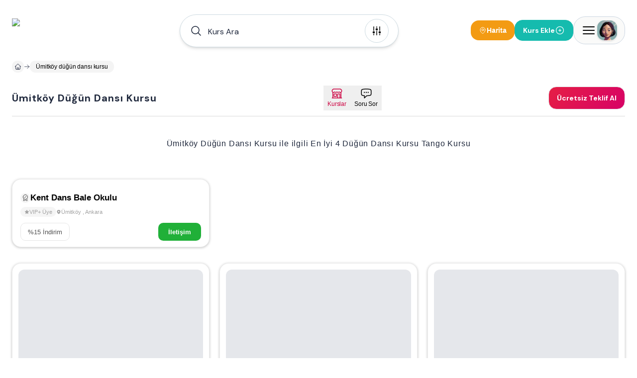

--- FILE ---
content_type: text/html; charset=utf-8
request_url: https://www.ankaratangokurslari.com/umitkoy-dugun-dansi-kursu
body_size: 32142
content:
<!DOCTYPE html><html lang="tr"><head><meta charSet="utf-8"/><meta name="viewport" content="width=device-width, height=device-height, initial-scale=1, minimum-scale=1, maximum-scale=5, viewport-fit=cover, user-scalable=yes"/><link rel="preload" as="image" imageSrcSet="/image/site/9/ankara-tango-kurslari-logo.webp?w=380&amp;v=3 1x, /image/site/9/ankara-tango-kurslari-logo.webp?w=1200&amp;v=3 2x"/><link rel="preload" as="image" imageSrcSet="/image/site/9/ankara-tango-kurslari-logo.webp?w=380&amp;v=3 380w, /image/site/9/ankara-tango-kurslari-logo.webp?w=1200&amp;v=3 1200w" imageSizes="191px"/><link rel="preload" as="image" href="/icons/badge-icon.svg"/><link rel="preload" href="https://www.ankaratangokurslari.com/image/venue/5892/photo/adim-sanat-ve-dans-okulu-yasamkent-e7be4.webp?w=500&amp;quality=60&amp;height=356&amp;format=webp&amp;fit=contain" as="image" fetchPriority="high"/><link rel="preload" href="https://www.ankaratangokurslari.com/image/venue/2786/photo/emir-kaya-dans-okulu-tango-kursu-cayyolu-79d09.jpg?w=500&amp;quality=60&amp;height=356&amp;format=webp&amp;fit=contain" as="image" fetchPriority="high"/><link rel="preload" as="image" imageSrcSet="/image/venue/5502/photo/kent-dans-bale-okulu-umitkoy-697a6.jpg?w=380&amp;v=3 1x"/><link rel="preload" href="https://www.ankaratangokurslari.com/image/venue/5502/photo/kent-dans-bale-okulu-umitkoy-697a6.jpg?w=500&amp;quality=60&amp;height=356&amp;format=webp&amp;fit=contain" as="image" fetchPriority="high"/><link rel="preload" href="https://www.ankaratangokurslari.com/image/venue/5502/photo/kent-dans-bale-okulu-umitkoy-4e30f.jpg?w=500&amp;quality=60&amp;height=356&amp;format=webp&amp;fit=contain" as="image" fetchPriority="high"/><link rel="preload" href="https://www.ankaratangokurslari.com/image/venue/5502/photo/kent-dans-bale-okulu-umitkoy-9c377.jpg?w=500&amp;quality=60&amp;height=356&amp;format=webp&amp;fit=contain" as="image" fetchPriority="high"/><link rel="preload" href="https://www.ankaratangokurslari.com/image/venue/5502/photo/kent-dans-bale-okulu-umitkoy-ca834.jpg?w=500&amp;quality=60&amp;height=356&amp;format=webp&amp;fit=contain" as="image" fetchPriority="high"/><link rel="stylesheet" href="/_next/static/css/a681b6d29732ab3b.css" data-precedence="next"/><link rel="stylesheet" href="/_next/static/css/d08d3791425880b5.css" data-precedence="next"/><link rel="stylesheet" href="/_next/static/css/bea330291a843227.css" data-precedence="next"/><link rel="stylesheet" href="/_next/static/css/8511830d0409a042.css" data-precedence="next"/><link rel="preload" as="script" fetchPriority="low" href="/_next/static/chunks/webpack-76773b0e24cd54e1.js"/><script src="/_next/static/chunks/52774a7f-408e6a92fbbdc38d.js" async="" type="6d486acace6e9ac1cabe45a1-text/javascript"></script><script src="/_next/static/chunks/fd9d1056-acc9ecbd659f72ca.js" async="" type="6d486acace6e9ac1cabe45a1-text/javascript"></script><script src="/_next/static/chunks/7230-9dd6823617cf3aa8.js" async="" type="6d486acace6e9ac1cabe45a1-text/javascript"></script><script src="/_next/static/chunks/main-app-11785e1cc41c4d09.js" async="" type="6d486acace6e9ac1cabe45a1-text/javascript"></script><script src="/_next/static/chunks/6137-a73781cabf0313e1.js" async="" type="6d486acace6e9ac1cabe45a1-text/javascript"></script><script src="/_next/static/chunks/app/error-a3f71d23664305fa.js" async="" type="6d486acace6e9ac1cabe45a1-text/javascript"></script><script src="/_next/static/chunks/app/global-error-5cccd89a04d5e2f4.js" async="" type="6d486acace6e9ac1cabe45a1-text/javascript"></script><script src="/_next/static/chunks/9907-389d7236c39b43a1.js" async="" type="6d486acace6e9ac1cabe45a1-text/javascript"></script><script src="/_next/static/chunks/171-a1648cba326989c8.js" async="" type="6d486acace6e9ac1cabe45a1-text/javascript"></script><script src="/_next/static/chunks/2972-b8eee8841e7158cf.js" async="" type="6d486acace6e9ac1cabe45a1-text/javascript"></script><script src="/_next/static/chunks/3145-2e4473301d277433.js" async="" type="6d486acace6e9ac1cabe45a1-text/javascript"></script><script src="/_next/static/chunks/9064-5c967694985a3e14.js" async="" type="6d486acace6e9ac1cabe45a1-text/javascript"></script><script src="/_next/static/chunks/826-518ecfbc186909c9.js" async="" type="6d486acace6e9ac1cabe45a1-text/javascript"></script><script src="/_next/static/chunks/2168-dfb2050b8ffeec8d.js" async="" type="6d486acace6e9ac1cabe45a1-text/javascript"></script><script src="/_next/static/chunks/2523-ab729995c82e563a.js" async="" type="6d486acace6e9ac1cabe45a1-text/javascript"></script><script src="/_next/static/chunks/1718-5f8ba1275ad9dcbd.js" async="" type="6d486acace6e9ac1cabe45a1-text/javascript"></script><script src="/_next/static/chunks/6949-0b555eba493d27ec.js" async="" type="6d486acace6e9ac1cabe45a1-text/javascript"></script><script src="/_next/static/chunks/app/(pages)/layout-b0348abb28ac53e6.js" async="" type="6d486acace6e9ac1cabe45a1-text/javascript"></script><script src="/_next/static/chunks/d0deef33-9e090c66e3c42644.js" async="" type="6d486acace6e9ac1cabe45a1-text/javascript"></script><script src="/_next/static/chunks/5278-3cb391648092815e.js" async="" type="6d486acace6e9ac1cabe45a1-text/javascript"></script><script src="/_next/static/chunks/9501-ea7d60654bca97fb.js" async="" type="6d486acace6e9ac1cabe45a1-text/javascript"></script><script src="/_next/static/chunks/7186-52a836aef8a65e34.js" async="" type="6d486acace6e9ac1cabe45a1-text/javascript"></script><script src="/_next/static/chunks/6663-1eb451dc3570cdc3.js" async="" type="6d486acace6e9ac1cabe45a1-text/javascript"></script><script src="/_next/static/chunks/2401-51b0a237423ae3a3.js" async="" type="6d486acace6e9ac1cabe45a1-text/javascript"></script><script src="/_next/static/chunks/8487-9ccfc589f5a809d8.js" async="" type="6d486acace6e9ac1cabe45a1-text/javascript"></script><script src="/_next/static/chunks/7241-977effafde579f15.js" async="" type="6d486acace6e9ac1cabe45a1-text/javascript"></script><script src="/_next/static/chunks/3786-211ce17a892bf376.js" async="" type="6d486acace6e9ac1cabe45a1-text/javascript"></script><script src="/_next/static/chunks/1825-8b2d4d735b2c25a8.js" async="" type="6d486acace6e9ac1cabe45a1-text/javascript"></script><script src="/_next/static/chunks/8074-c9fd51e0a97db6cc.js" async="" type="6d486acace6e9ac1cabe45a1-text/javascript"></script><script src="/_next/static/chunks/7094-c9e03ff7c43a8c0d.js" async="" type="6d486acace6e9ac1cabe45a1-text/javascript"></script><script src="/_next/static/chunks/3389-a6acf0978ae4a401.js" async="" type="6d486acace6e9ac1cabe45a1-text/javascript"></script><script src="/_next/static/chunks/5236-666d15f93bdc58e0.js" async="" type="6d486acace6e9ac1cabe45a1-text/javascript"></script><script src="/_next/static/chunks/7066-54353bc7480e0a10.js" async="" type="6d486acace6e9ac1cabe45a1-text/javascript"></script><script src="/_next/static/chunks/app/(pages)/(dynamic-routes)/%5Bslug%5D/page-037557abb793e766.js" async="" type="6d486acace6e9ac1cabe45a1-text/javascript"></script><script src="/_next/static/chunks/app/(pages)/error-68752f44a54e1f61.js" async="" type="6d486acace6e9ac1cabe45a1-text/javascript"></script><script src="/_next/static/chunks/4686-d48b0d094a63cb0d.js" async="" type="6d486acace6e9ac1cabe45a1-text/javascript"></script><script src="/_next/static/chunks/825-9900265299ef6251.js" async="" type="6d486acace6e9ac1cabe45a1-text/javascript"></script><script src="/_next/static/chunks/7994-1874a7cea3d537ef.js" async="" type="6d486acace6e9ac1cabe45a1-text/javascript"></script><script src="/_next/static/chunks/app/(pages)/not-found-6355ab12afb9cc6f.js" async="" type="6d486acace6e9ac1cabe45a1-text/javascript"></script><link rel="preload" href="https://plausible.sabagrup.info/js/plausible.hash.manual.outbound-links.tagged-events.js" as="script"/><link rel="preload" href="https://www.googletagmanager.com/gtag/js?id=UA-70804323-9" as="script"/><link rel="icon" type="image/x-icon" href="https://www.ankaratangokurslari.com/image/site/9/favicon.ico"/><link rel="canonical" href="https://www.ankaratangokurslari.com/umitkoy-dugun-dansi-kursu"/><meta name="theme-color" content="light"/><title>Ümitköy  Düğün Dansı Kursu | En İyi 4 Tango Kursu</title><meta name="description" content="Ümitköy  Düğün Dansı Kursu Tango Kursları - En İyi 4 Ümitköy  Düğün Dansı Kursu Tango Kursu. [FİYATLARI ÖĞRENİN]"/><meta name="application-name" content="Ümitköy  Düğün Dansı Kursu | En İyi 4 Tango Kursu"/><meta name="keywords" content="Düğün Dansı Kursu Ümitköy"/><meta name="sentry-trace" content="a3ad325e5e020efffa6e960f426267cc-aa134180405a9bc9-1"/><meta name="baggage" content="sentry-environment=production,sentry-release=1.0.0,sentry-public_key=56cd5f09a7a64267be2c71da9083922c,sentry-trace_id=a3ad325e5e020efffa6e960f426267cc,sentry-transaction=GET%20%2F%5Bslug%5D,sentry-sampled=true,sentry-sample_rand=0.16151697250734953,sentry-sample_rate=1"/><meta name="format-detection" content="telephone=no"/><meta name="apple-mobile-web-app-capable" content="yes"/><meta name="apple-mobile-web-app-title" content="Ümitköy  Düğün Dansı Kursu | En İyi 4 Tango Kursu"/><meta name="apple-mobile-web-app-status-bar-style" content="default"/><meta property="og:title" content="Ümitköy  Düğün Dansı Kursu | En İyi 4 Tango Kursu"/><meta property="og:description" content="Ümitköy  Düğün Dansı Kursu Tango Kursları - En İyi 4 Ümitköy  Düğün Dansı Kursu Tango Kursu. [FİYATLARI ÖĞRENİN]"/><meta name="twitter:card" content="summary"/><meta name="twitter:title" content="Ümitköy  Düğün Dansı Kursu | En İyi 4 Tango Kursu"/><meta name="twitter:description" content="Ümitköy  Düğün Dansı Kursu Tango Kursları - En İyi 4 Ümitköy  Düğün Dansı Kursu Tango Kursu. [FİYATLARI ÖĞRENİN]"/><link rel="icon" href="https://www.ankaratangokurslari.com/image/site/9/favicon.ico" type="image/x-icon"/><meta name="next-size-adjust"/><script src="/_next/static/chunks/polyfills-42372ed130431b0a.js" noModule="" type="6d486acace6e9ac1cabe45a1-text/javascript"></script></head><body class="min-h-screen overflow-x-hidden bg-white antialiased __className_1b4beb"><div style="position:fixed;z-index:99999999;top:16px;left:16px;right:16px;bottom:16px;pointer-events:none"></div><!--$!--><template data-dgst="BAILOUT_TO_CLIENT_SIDE_RENDERING"></template><!--/$--><header id="site-navigation" class="md:bg-white md:h-[122px] gap-2 md:gap-0 w-full flex flex-col justify-center items-center z-[99] "><div class="container w-full"><div class="max-md:pt-4 flex justify-between items-center w-full"><a title="Ana Sayfa" class="w-auto" href="/"><div class="hidden md:flex"><img alt="ANKARA TANGO KURSLARI - (HEMEN FİYAT ALIN)" title="ANKARA TANGO KURSLARI - (HEMEN FİYAT ALIN)" loading="eager" width="191" height="46" decoding="async" data-nimg="1" class=" !h-[48px]" style="color:transparent" srcSet="/image/site/9/ankara-tango-kurslari-logo.webp?w=380&amp;v=3 1x, /image/site/9/ankara-tango-kurslari-logo.webp?w=1200&amp;v=3 2x" src="/image/site/9/ankara-tango-kurslari-logo.webp?w=1200&amp;v=3"/></div><div class="md:hidden flex w-[118px] h-[29px]"><img alt="ANKARA TANGO KURSLARI - (HEMEN FİYAT ALIN)" title="ANKARA TANGO KURSLARI - (HEMEN FİYAT ALIN)" loading="eager" width="118" height="29" decoding="async" data-nimg="1" class="" style="color:transparent" sizes="191px" srcSet="/image/site/9/ankara-tango-kurslari-logo.webp?w=380&amp;v=3 380w, /image/site/9/ankara-tango-kurslari-logo.webp?w=1200&amp;v=3 1200w" src="/image/site/9/ankara-tango-kurslari-logo.webp?w=1200&amp;v=3"/></div></a><div class="hidden md:flex"><div id="navbar-search-button" class=""><div class="w-full md:block hidden"></div><div class="w-full !z-[99]"><div class="max-md:w-full"><div class="w-full"><div class="py-2 md:w-[440px] w-full hidden md:block"><div id="list-search-button" role="button" class="group relative z-10 container !h-16 cursor-pointer"><div class="gap-2 py-2 pl-4 pr-[19px] w-full duration-200 left-0 top-0 absolute rounded-full bg-white flex items-center border group-hover:shadow-lg shadow-md z-0 group-hover:border-gray-400 border-assistant-secondary"><div class="text-primary duration-200 p-1"><svg xmlns="http://www.w3.org/2000/svg" viewBox="0 0 24 24" fill="currentColor" aria-hidden="true" data-slot="icon" class="size-6"><path fill-rule="evenodd" d="M10.5 3.75a6.75 6.75 0 1 0 0 13.5 6.75 6.75 0 0 0 0-13.5ZM2.25 10.5a8.25 8.25 0 1 1 14.59 5.28l4.69 4.69a.75.75 0 1 1-1.06 1.06l-4.69-4.69A8.25 8.25 0 0 1 2.25 10.5Z" clip-rule="evenodd"></path></svg></div><span id="header-input" class="w-full h-12 py-[13.5px] font-normal px-2 placeholder:text-primary text-primary text-base outline-none">Kurs Ara</span><div class="w-auto h-auto"><div class="p-1 flex justify-center items-center w-[48px] h-[48px] duration-200 rounded-full border border-assistant-secondary cursor-pointer"><svg xmlns="http://www.w3.org/2000/svg" viewBox="0 0 24 24" fill="currentColor" aria-hidden="true" data-slot="icon" class="size-6 group-hover:block duration-500 hidden text text-2xl"><path fill-rule="evenodd" d="M12.53 16.28a.75.75 0 0 1-1.06 0l-7.5-7.5a.75.75 0 0 1 1.06-1.06L12 14.69l6.97-6.97a.75.75 0 1 1 1.06 1.06l-7.5 7.5Z" clip-rule="evenodd"></path></svg><svg xmlns="http://www.w3.org/2000/svg" viewBox="0 0 24 24" fill="currentColor" aria-hidden="true" data-slot="icon" class="size-6 group-hover:hidden duration-500 block text-2xl"><path d="M6 12a.75.75 0 0 1-.75-.75v-7.5a.75.75 0 1 1 1.5 0v7.5A.75.75 0 0 1 6 12ZM18 12a.75.75 0 0 1-.75-.75v-7.5a.75.75 0 0 1 1.5 0v7.5A.75.75 0 0 1 18 12ZM6.75 20.25v-1.5a.75.75 0 0 0-1.5 0v1.5a.75.75 0 0 0 1.5 0ZM18.75 18.75v1.5a.75.75 0 0 1-1.5 0v-1.5a.75.75 0 0 1 1.5 0ZM12.75 5.25v-1.5a.75.75 0 0 0-1.5 0v1.5a.75.75 0 0 0 1.5 0ZM12 21a.75.75 0 0 1-.75-.75v-7.5a.75.75 0 0 1 1.5 0v7.5A.75.75 0 0 1 12 21ZM3.75 15a2.25 2.25 0 1 0 4.5 0 2.25 2.25 0 0 0-4.5 0ZM12 11.25a2.25 2.25 0 1 1 0-4.5 2.25 2.25 0 0 1 0 4.5ZM15.75 15a2.25 2.25 0 1 0 4.5 0 2.25 2.25 0 0 0-4.5 0Z"></path></svg></div></div></div></div></div><div><div class="hidden md:block"><div class="py-2 w-full flex items-center gap-3 md:hidden"><button class="flex-1 flex items-center gap-2 px-4 py-3 bg-white border border-[#e8e8e8] rounded-full shadow-[0px_0px_6px_0px_rgba(88,88,88,0.25)]"><svg xmlns="http://www.w3.org/2000/svg" fill="none" viewBox="0 0 24 24" stroke-width="1.5" stroke="currentColor" aria-hidden="true" data-slot="icon" class="w-4 h-4 text-black"><path stroke-linecap="round" stroke-linejoin="round" d="m21 21-5.197-5.197m0 0A7.5 7.5 0 1 0 5.196 5.196a7.5 7.5 0 0 0 10.607 10.607Z"></path></svg><span class="text-sm text-black font-medium tracking-[-0.14px]" style="font-family:&#x27;DM Sans&#x27;, sans-serif">Kurs Ara</span></button><button class="flex flex-col items-center gap-1 px-2 py-1"><svg xmlns="http://www.w3.org/2000/svg" fill="none" viewBox="0 0 24 24" stroke-width="1.5" stroke="currentColor" aria-hidden="true" data-slot="icon" class="w-4 h-4 text-black"><path stroke-linecap="round" stroke-linejoin="round" d="M15 10.5a3 3 0 1 1-6 0 3 3 0 0 1 6 0Z"></path><path stroke-linecap="round" stroke-linejoin="round" d="M19.5 10.5c0 7.142-7.5 11.25-7.5 11.25S4.5 17.642 4.5 10.5a7.5 7.5 0 1 1 15 0Z"></path></svg><span class="text-xs font-medium text-black tracking-[-0.14px] whitespace-nowrap" style="font-family:&#x27;DM Sans&#x27;, sans-serif">Harita</span></button></div></div></div></div><div class="!z-[9999] flex-col items-center justify-center w-full hidden"><div class="flex justify-between items-center w-full pt-4 md:h-28 "><a title="Ana Sayfa" class="w-auto" href="/"><div class="hidden md:flex"><img alt="ANKARA TANGO KURSLARI - (HEMEN FİYAT ALIN)" title="ANKARA TANGO KURSLARI - (HEMEN FİYAT ALIN)" loading="eager" width="191" height="46" decoding="async" data-nimg="1" class=" !h-[48px]" style="color:transparent" srcSet="/image/site/9/ankara-tango-kurslari-logo.webp?w=380&amp;v=3 1x, /image/site/9/ankara-tango-kurslari-logo.webp?w=1200&amp;v=3 2x" src="/image/site/9/ankara-tango-kurslari-logo.webp?w=1200&amp;v=3"/></div><div class="md:hidden flex w-[118px] h-[29px]"><img alt="ANKARA TANGO KURSLARI - (HEMEN FİYAT ALIN)" title="ANKARA TANGO KURSLARI - (HEMEN FİYAT ALIN)" loading="eager" width="118" height="29" decoding="async" data-nimg="1" class="" style="color:transparent" sizes="191px" srcSet="/image/site/9/ankara-tango-kurslari-logo.webp?w=380&amp;v=3 380w, /image/site/9/ankara-tango-kurslari-logo.webp?w=1200&amp;v=3 1200w" src="/image/site/9/ankara-tango-kurslari-logo.webp?w=1200&amp;v=3"/></div></a><div class="md:flex hidden"><div class="flex justify-center items-center gap-2"><div class="flex justify-center h-[26px] border-b gap-4 border-slate-300"><button role="button" class="w-auto h-[26px] px-2 py-1 border-b-2 border-rose-500 flex-col justify-center items-center gap-1 inline-flex"><div class="text-center text-sm font-bold font-[&#x27;DM Sans&#x27;] text-rose-500">Bölge / Hizmet</div></button><button role="button" class="w-auto h-[26px] px-2 py-1  flex-col justify-center items-center gap-1 inline-flex"><div class="text-center text-sm font-bold font-[&#x27;DM Sans&#x27;] text-slate-800">Kurs Adı</div></button></div></div></div></div><div class="md:hidden flex"><div class="flex justify-center items-center gap-2"><div class="flex justify-center h-[26px] border-b gap-4 border-slate-300"><button role="button" class="w-auto h-[26px] px-2 py-1 border-b-2 border-rose-500 flex-col justify-center items-center gap-1 inline-flex"><div class="text-center text-sm font-bold font-[&#x27;DM Sans&#x27;] text-rose-500">Bölge / Hizmet</div></button><button role="button" class="w-auto h-[26px] px-2 py-1  flex-col justify-center items-center gap-1 inline-flex"><div class="text-center text-sm font-bold font-[&#x27;DM Sans&#x27;] text-slate-800">Kurs Adı</div></button></div></div></div></div></div></div></div></div><div class="flex items-center gap-2 max-md:py-2"><div class="hidden md:flex"></div><button class="hidden md:flex items-center gap-1.5 px-4 py-2.5 bg-[#f39b13] rounded-2xl"><svg xmlns="http://www.w3.org/2000/svg" fill="none" viewBox="0 0 24 24" stroke-width="1.5" stroke="currentColor" aria-hidden="true" data-slot="icon" class="w-4 h-4 text-white"><path stroke-linecap="round" stroke-linejoin="round" d="M15 10.5a3 3 0 1 1-6 0 3 3 0 0 1 6 0Z"></path><path stroke-linecap="round" stroke-linejoin="round" d="M19.5 10.5c0 7.142-7.5 11.25-7.5 11.25S4.5 17.642 4.5 10.5a7.5 7.5 0 1 1 15 0Z"></path></svg><span class="text-sm font-bold text-white" style="font-family:&#x27;Inter&#x27;, sans-serif">Harita</span></button><div class="flex"><div class="w-full"><a title="Kurs Ekle" class="w-full" href="/ekle"><button class="flex-row rounded-2xl text-white font-bold text-sm gap-2 items-center transition-all duration-400 ease-in-out active:scale-105 disabled:!p-current disabled:!scale-100 disabled:!opacity-50 disabled:cursor-not-allowed border border-accent bg-accent !h-[42px] px-4 py-3 m-0 w-full flex justify-between max-md:!h-[32px] max-md:!px-2"><span>Kurs Ekle</span><svg xmlns="http://www.w3.org/2000/svg" fill="none" viewBox="0 0 24 24" stroke-width="1.5" stroke="currentColor" aria-hidden="true" data-slot="icon" class="size-5"><path stroke-linecap="round" stroke-linejoin="round" d="M12 9v6m3-3H9m12 0a9 9 0 1 1-18 0 9 9 0 0 1 18 0Z"></path></svg></button></a></div></div><div><div class="absolute container flex justify-end !z-[99]"><div class="fixed w-full bg-primary/30 h-full right-0 top-0 justify-center hidden"><section class="relative left-0 w-full"><aside class="absolute right-0 overflow-y-auto overflow-x-hidden h-full duration-300 bg-white w-[0px] -z-10 opacity-0"><div class="h-full md:px-4"><div class="hidden"><div class="flex flex-col gap-2"><header class="flex justify-between items-center py-4"><div class="py-[6.5px]"><img alt="ANKARA TANGO KURSLARI - (HEMEN FİYAT ALIN)" title="Ankara Tango Kursları" loading="lazy" width="118" height="29" decoding="async" data-nimg="1" style="color:transparent" sizes="118px" srcSet="/image/site/9/ankara-tango-kurslari-logo.webp?w=380&amp;v=3 380w, /image/site/9/ankara-tango-kurslari-logo.webp?w=1200&amp;v=3 1200w" src="/image/site/9/ankara-tango-kurslari-logo.webp?w=1200&amp;v=3"/></div><div class="flex gap-2 items-center justify-end md:w-full"><span class="text-gray-400 text-[10px] font-medium">Tango Kursları Rehberiniz</span><button><svg xmlns="http://www.w3.org/2000/svg" fill="none" viewBox="0 0 24 24" stroke-width="1.5" stroke="currentColor" aria-hidden="true" data-slot="icon" class="size-8 text-assistant cursor-pointer"><path stroke-linecap="round" stroke-linejoin="round" d="M6 18 18 6M6 6l12 12"></path></svg></button></div></header><main class="flex flex-col gap-4"><div class="flex gap-4 p-2 bg-stone-50 rounded-3xl"><div class="flex justify-center items-center w-12 h-12 rounded-2xl"><div class="shadow border border-white border-opacity-30 rounded-2xl"><img alt="Kullanıcı Avatarı" loading="lazy" width="48" height="48" decoding="async" data-nimg="1" class="w-12 h-12 rounded-2xl" style="color:transparent" sizes="48px" srcSet="/placeholders/avatar.webp?w=380&amp;q=75 380w, /placeholders/avatar.webp?w=1200&amp;q=75 1200w" src="/placeholders/avatar.webp?w=1200&amp;q=75"/></div></div><div class="flex flex-col"><span class="text-gray-400 text-sm font-bold">Hoşgeldin</span><span class="text-slate-800 text-xl font-bold">Giriş Yapın ve Kayıt Olun</span></div></div><div class="w-full border-b border-slate-300 flex-col justify-start items-start gap-2 inline-flex"><div class="flex gap-4 w-full justify-between items-center flex-wrap"><button class="cursor-pointer flex items-center gap-2 px-2 py-3"><svg xmlns="http://www.w3.org/2000/svg" fill="none" viewBox="0 0 24 24" stroke-width="1.5" stroke="currentColor" aria-hidden="true" data-slot="icon" class="size-6 text-secondary"><path stroke-linecap="round" stroke-linejoin="round" d="M18 7.5v3m0 0v3m0-3h3m-3 0h-3m-2.25-4.125a3.375 3.375 0 1 1-6.75 0 3.375 3.375 0 0 1 6.75 0ZM3 19.235v-.11a6.375 6.375 0 0 1 12.75 0v.109A12.318 12.318 0 0 1 9.374 21c-2.331 0-4.512-.645-6.374-1.766Z"></path></svg><span class="text-secondary text-[14px] font-semibold">Kayıt Olun</span></button><button class="cursor-pointer flex items-center gap-2 px-2 py-3"><svg xmlns="http://www.w3.org/2000/svg" fill="none" viewBox="0 0 24 24" stroke-width="1.5" stroke="currentColor" aria-hidden="true" data-slot="icon" class="size-6"><path stroke-linecap="round" stroke-linejoin="round" d="M17.982 18.725A7.488 7.488 0 0 0 12 15.75a7.488 7.488 0 0 0-5.982 2.975m11.963 0a9 9 0 1 0-11.963 0m11.963 0A8.966 8.966 0 0 1 12 21a8.966 8.966 0 0 1-5.982-2.275M15 9.75a3 3 0 1 1-6 0 3 3 0 0 1 6 0Z"></path></svg><span class="text-[14px] font-semibold">Oturum Açın</span></button></div></div><div class="flex flex-col gap-4"><a class="group hover:flex px-4 hover:justify-between hover:items-center hover:rounded-2xl hover:bg-stone-50" href="/"><div class="py-2 flex gap-2 items-center"><svg xmlns="http://www.w3.org/2000/svg" fill="none" viewBox="0 0 24 24" stroke-width="1.5" stroke="currentColor" aria-hidden="true" data-slot="icon" class="size-6 group-hover:hidden block"><path stroke-linecap="round" stroke-linejoin="round" d="m2.25 12 8.954-8.955c.44-.439 1.152-.439 1.591 0L21.75 12M4.5 9.75v10.125c0 .621.504 1.125 1.125 1.125H9.75v-4.875c0-.621.504-1.125 1.125-1.125h2.25c.621 0 1.125.504 1.125 1.125V21h4.125c.621 0 1.125-.504 1.125-1.125V9.75M8.25 21h8.25"></path></svg><svg xmlns="http://www.w3.org/2000/svg" viewBox="0 0 24 24" fill="currentColor" aria-hidden="true" data-slot="icon" class="size-6 group-hover:block hidden"><path d="M11.47 3.841a.75.75 0 0 1 1.06 0l8.69 8.69a.75.75 0 1 0 1.06-1.061l-8.689-8.69a2.25 2.25 0 0 0-3.182 0l-8.69 8.69a.75.75 0 1 0 1.061 1.06l8.69-8.689Z"></path><path d="m12 5.432 8.159 8.159c.03.03.06.058.091.086v6.198c0 1.035-.84 1.875-1.875 1.875H15a.75.75 0 0 1-.75-.75v-4.5a.75.75 0 0 0-.75-.75h-3a.75.75 0 0 0-.75.75V21a.75.75 0 0 1-.75.75H5.625a1.875 1.875 0 0 1-1.875-1.875v-6.198a2.29 2.29 0 0 0 .091-.086L12 5.432Z"></path></svg><span class="text-[14px] font-semibold">Anasayfa</span></div><div class="group-hover:block hidden"><svg xmlns="http://www.w3.org/2000/svg" viewBox="0 0 24 24" fill="currentColor" aria-hidden="true" data-slot="icon" class="size-5 text-primary"><path fill-rule="evenodd" d="M12.97 3.97a.75.75 0 0 1 1.06 0l7.5 7.5a.75.75 0 0 1 0 1.06l-7.5 7.5a.75.75 0 1 1-1.06-1.06l6.22-6.22H3a.75.75 0 0 1 0-1.5h16.19l-6.22-6.22a.75.75 0 0 1 0-1.06Z" clip-rule="evenodd"></path></svg></div></a><a class="group hover:flex px-4 hover:justify-between hover:items-center hover:rounded-2xl hover:bg-stone-50" href="/tangokurslari"><div class="py-2 flex gap-2 items-center"><svg xmlns="http://www.w3.org/2000/svg" fill="none" viewBox="0 0 24 24" stroke-width="1.5" stroke="currentColor" aria-hidden="true" data-slot="icon" class="size-6 group-hover:hidden block"><path stroke-linecap="round" stroke-linejoin="round" d="M15 10.5a3 3 0 1 1-6 0 3 3 0 0 1 6 0Z"></path><path stroke-linecap="round" stroke-linejoin="round" d="M19.5 10.5c0 7.142-7.5 11.25-7.5 11.25S4.5 17.642 4.5 10.5a7.5 7.5 0 1 1 15 0Z"></path></svg><svg xmlns="http://www.w3.org/2000/svg" viewBox="0 0 24 24" fill="currentColor" aria-hidden="true" data-slot="icon" class="size-6 group-hover:block hidden"><path fill-rule="evenodd" d="m11.54 22.351.07.04.028.016a.76.76 0 0 0 .723 0l.028-.015.071-.041a16.975 16.975 0 0 0 1.144-.742 19.58 19.58 0 0 0 2.683-2.282c1.944-1.99 3.963-4.98 3.963-8.827a8.25 8.25 0 0 0-16.5 0c0 3.846 2.02 6.837 3.963 8.827a19.58 19.58 0 0 0 2.682 2.282 16.975 16.975 0 0 0 1.145.742ZM12 13.5a3 3 0 1 0 0-6 3 3 0 0 0 0 6Z" clip-rule="evenodd"></path></svg><span class="text-[14px] font-semibold">Ankara Tango Kursları</span></div><div class="group-hover:block hidden"><svg xmlns="http://www.w3.org/2000/svg" viewBox="0 0 24 24" fill="currentColor" aria-hidden="true" data-slot="icon" class="size-5 text-primary"><path fill-rule="evenodd" d="M12.97 3.97a.75.75 0 0 1 1.06 0l7.5 7.5a.75.75 0 0 1 0 1.06l-7.5 7.5a.75.75 0 1 1-1.06-1.06l6.22-6.22H3a.75.75 0 0 1 0-1.5h16.19l-6.22-6.22a.75.75 0 0 1 0-1.06Z" clip-rule="evenodd"></path></svg></div></a><button role="button" class="group hover:flex px-4 hover:justify-between hover:items-center hover:rounded-2xl hover:bg-stone-50"><div class="py-2 flex gap-2 items-center"><svg xmlns="http://www.w3.org/2000/svg" fill="none" viewBox="0 0 24 24" stroke-width="1.5" stroke="currentColor" aria-hidden="true" data-slot="icon" class="size-6 group-hover:hidden block"><path stroke-linecap="round" stroke-linejoin="round" d="M9 6.75V15m6-6v8.25m.503 3.498 4.875-2.437c.381-.19.622-.58.622-1.006V4.82c0-.836-.88-1.38-1.628-1.006l-3.869 1.934c-.317.159-.69.159-1.006 0L9.503 3.252a1.125 1.125 0 0 0-1.006 0L3.622 5.689C3.24 5.88 3 6.27 3 6.695V19.18c0 .836.88 1.38 1.628 1.006l3.869-1.934c.317-.159.69-.159 1.006 0l4.994 2.497c.317.158.69.158 1.006 0Z"></path></svg><svg xmlns="http://www.w3.org/2000/svg" viewBox="0 0 24 24" fill="currentColor" aria-hidden="true" data-slot="icon" class="size-6 group-hover:block hidden"><path fill-rule="evenodd" d="M8.161 2.58a1.875 1.875 0 0 1 1.678 0l4.993 2.498c.106.052.23.052.336 0l3.869-1.935A1.875 1.875 0 0 1 21.75 4.82v12.485c0 .71-.401 1.36-1.037 1.677l-4.875 2.437a1.875 1.875 0 0 1-1.676 0l-4.994-2.497a.375.375 0 0 0-.336 0l-3.868 1.935A1.875 1.875 0 0 1 2.25 19.18V6.695c0-.71.401-1.36 1.036-1.677l4.875-2.437ZM9 6a.75.75 0 0 1 .75.75V15a.75.75 0 0 1-1.5 0V6.75A.75.75 0 0 1 9 6Zm6.75 3a.75.75 0 0 0-1.5 0v8.25a.75.75 0 0 0 1.5 0V9Z" clip-rule="evenodd"></path></svg><span class="text-[14px] font-semibold">Harita Görünümü</span></div><div class="group-hover:block hidden"><svg xmlns="http://www.w3.org/2000/svg" viewBox="0 0 24 24" fill="currentColor" aria-hidden="true" data-slot="icon" class="size-5 text-primary"><path fill-rule="evenodd" d="M12.97 3.97a.75.75 0 0 1 1.06 0l7.5 7.5a.75.75 0 0 1 0 1.06l-7.5 7.5a.75.75 0 1 1-1.06-1.06l6.22-6.22H3a.75.75 0 0 1 0-1.5h16.19l-6.22-6.22a.75.75 0 0 1 0-1.06Z" clip-rule="evenodd"></path></svg></div></button><a class="group hover:flex px-4 hover:justify-between hover:items-center hover:rounded-2xl hover:bg-stone-50" href="/kampanyalar"><div class="py-2 flex gap-2 items-center"><svg xmlns="http://www.w3.org/2000/svg" fill="none" viewBox="0 0 24 24" stroke-width="1.5" stroke="currentColor" aria-hidden="true" data-slot="icon" class="size-6 group-hover:hidden block"><path stroke-linecap="round" stroke-linejoin="round" d="M16.5 6v.75m0 3v.75m0 3v.75m0 3V18m-9-5.25h5.25M7.5 15h3M3.375 5.25c-.621 0-1.125.504-1.125 1.125v3.026a2.999 2.999 0 0 1 0 5.198v3.026c0 .621.504 1.125 1.125 1.125h17.25c.621 0 1.125-.504 1.125-1.125v-3.026a2.999 2.999 0 0 1 0-5.198V6.375c0-.621-.504-1.125-1.125-1.125H3.375Z"></path></svg><svg xmlns="http://www.w3.org/2000/svg" viewBox="0 0 24 24" fill="currentColor" aria-hidden="true" data-slot="icon" class="size-6 group-hover:block hidden"><path fill-rule="evenodd" d="M1.5 6.375c0-1.036.84-1.875 1.875-1.875h17.25c1.035 0 1.875.84 1.875 1.875v3.026a.75.75 0 0 1-.375.65 2.249 2.249 0 0 0 0 3.898.75.75 0 0 1 .375.65v3.026c0 1.035-.84 1.875-1.875 1.875H3.375A1.875 1.875 0 0 1 1.5 17.625v-3.026a.75.75 0 0 1 .374-.65 2.249 2.249 0 0 0 0-3.898.75.75 0 0 1-.374-.65V6.375Zm15-1.125a.75.75 0 0 1 .75.75v.75a.75.75 0 0 1-1.5 0V6a.75.75 0 0 1 .75-.75Zm.75 4.5a.75.75 0 0 0-1.5 0v.75a.75.75 0 0 0 1.5 0v-.75Zm-.75 3a.75.75 0 0 1 .75.75v.75a.75.75 0 0 1-1.5 0v-.75a.75.75 0 0 1 .75-.75Zm.75 4.5a.75.75 0 0 0-1.5 0V18a.75.75 0 0 0 1.5 0v-.75ZM6 12a.75.75 0 0 1 .75-.75H12a.75.75 0 0 1 0 1.5H6.75A.75.75 0 0 1 6 12Zm.75 2.25a.75.75 0 0 0 0 1.5h3a.75.75 0 0 0 0-1.5h-3Z" clip-rule="evenodd"></path></svg><span class="text-[14px] font-semibold">Kampanyalar</span></div><div class="group-hover:block hidden"><svg xmlns="http://www.w3.org/2000/svg" viewBox="0 0 24 24" fill="currentColor" aria-hidden="true" data-slot="icon" class="size-5 text-primary"><path fill-rule="evenodd" d="M12.97 3.97a.75.75 0 0 1 1.06 0l7.5 7.5a.75.75 0 0 1 0 1.06l-7.5 7.5a.75.75 0 1 1-1.06-1.06l6.22-6.22H3a.75.75 0 0 1 0-1.5h16.19l-6.22-6.22a.75.75 0 0 1 0-1.06Z" clip-rule="evenodd"></path></svg></div></a><a class="group hover:flex px-4 hover:justify-between hover:items-center hover:rounded-2xl hover:bg-stone-50" href="/etkinlikler"><div class="py-2 flex gap-2 items-center"><svg xmlns="http://www.w3.org/2000/svg" fill="none" viewBox="0 0 24 24" stroke-width="1.5" stroke="currentColor" aria-hidden="true" data-slot="icon" class="size-6 group-hover:hidden block"><path stroke-linecap="round" stroke-linejoin="round" d="M6.75 3v2.25M17.25 3v2.25M3 18.75V7.5a2.25 2.25 0 0 1 2.25-2.25h13.5A2.25 2.25 0 0 1 21 7.5v11.25m-18 0A2.25 2.25 0 0 0 5.25 21h13.5A2.25 2.25 0 0 0 21 18.75m-18 0v-7.5A2.25 2.25 0 0 1 5.25 9h13.5A2.25 2.25 0 0 1 21 11.25v7.5m-9-6h.008v.008H12v-.008ZM12 15h.008v.008H12V15Zm0 2.25h.008v.008H12v-.008ZM9.75 15h.008v.008H9.75V15Zm0 2.25h.008v.008H9.75v-.008ZM7.5 15h.008v.008H7.5V15Zm0 2.25h.008v.008H7.5v-.008Zm6.75-4.5h.008v.008h-.008v-.008Zm0 2.25h.008v.008h-.008V15Zm0 2.25h.008v.008h-.008v-.008Zm2.25-4.5h.008v.008H16.5v-.008Zm0 2.25h.008v.008H16.5V15Z"></path></svg><svg xmlns="http://www.w3.org/2000/svg" viewBox="0 0 24 24" fill="currentColor" aria-hidden="true" data-slot="icon" class="size-6 group-hover:block hidden"><path d="M12.75 12.75a.75.75 0 1 1-1.5 0 .75.75 0 0 1 1.5 0ZM7.5 15.75a.75.75 0 1 0 0-1.5.75.75 0 0 0 0 1.5ZM8.25 17.25a.75.75 0 1 1-1.5 0 .75.75 0 0 1 1.5 0ZM9.75 15.75a.75.75 0 1 0 0-1.5.75.75 0 0 0 0 1.5ZM10.5 17.25a.75.75 0 1 1-1.5 0 .75.75 0 0 1 1.5 0ZM12 15.75a.75.75 0 1 0 0-1.5.75.75 0 0 0 0 1.5ZM12.75 17.25a.75.75 0 1 1-1.5 0 .75.75 0 0 1 1.5 0ZM14.25 15.75a.75.75 0 1 0 0-1.5.75.75 0 0 0 0 1.5ZM15 17.25a.75.75 0 1 1-1.5 0 .75.75 0 0 1 1.5 0ZM16.5 15.75a.75.75 0 1 0 0-1.5.75.75 0 0 0 0 1.5ZM15 12.75a.75.75 0 1 1-1.5 0 .75.75 0 0 1 1.5 0ZM16.5 13.5a.75.75 0 1 0 0-1.5.75.75 0 0 0 0 1.5Z"></path><path fill-rule="evenodd" d="M6.75 2.25A.75.75 0 0 1 7.5 3v1.5h9V3A.75.75 0 0 1 18 3v1.5h.75a3 3 0 0 1 3 3v11.25a3 3 0 0 1-3 3H5.25a3 3 0 0 1-3-3V7.5a3 3 0 0 1 3-3H6V3a.75.75 0 0 1 .75-.75Zm13.5 9a1.5 1.5 0 0 0-1.5-1.5H5.25a1.5 1.5 0 0 0-1.5 1.5v7.5a1.5 1.5 0 0 0 1.5 1.5h13.5a1.5 1.5 0 0 0 1.5-1.5v-7.5Z" clip-rule="evenodd"></path></svg><span class="text-[14px] font-semibold">Etkinlikler</span></div><div class="group-hover:block hidden"><svg xmlns="http://www.w3.org/2000/svg" viewBox="0 0 24 24" fill="currentColor" aria-hidden="true" data-slot="icon" class="size-5 text-primary"><path fill-rule="evenodd" d="M12.97 3.97a.75.75 0 0 1 1.06 0l7.5 7.5a.75.75 0 0 1 0 1.06l-7.5 7.5a.75.75 0 1 1-1.06-1.06l6.22-6.22H3a.75.75 0 0 1 0-1.5h16.19l-6.22-6.22a.75.75 0 0 1 0-1.06Z" clip-rule="evenodd"></path></svg></div></a><a class="group hover:flex px-4 hover:justify-between hover:items-center hover:rounded-2xl hover:bg-stone-50" href="/tangohocalari"><div class="py-2 flex gap-2 items-center"><svg xmlns="http://www.w3.org/2000/svg" fill="none" viewBox="0 0 24 24" stroke-width="1.5" stroke="currentColor" aria-hidden="true" data-slot="icon" class="size-6 group-hover:hidden block"><path stroke-linecap="round" stroke-linejoin="round" d="M18 18.72a9.094 9.094 0 0 0 3.741-.479 3 3 0 0 0-4.682-2.72m.94 3.198.001.031c0 .225-.012.447-.037.666A11.944 11.944 0 0 1 12 21c-2.17 0-4.207-.576-5.963-1.584A6.062 6.062 0 0 1 6 18.719m12 0a5.971 5.971 0 0 0-.941-3.197m0 0A5.995 5.995 0 0 0 12 12.75a5.995 5.995 0 0 0-5.058 2.772m0 0a3 3 0 0 0-4.681 2.72 8.986 8.986 0 0 0 3.74.477m.94-3.197a5.971 5.971 0 0 0-.94 3.197M15 6.75a3 3 0 1 1-6 0 3 3 0 0 1 6 0Zm6 3a2.25 2.25 0 1 1-4.5 0 2.25 2.25 0 0 1 4.5 0Zm-13.5 0a2.25 2.25 0 1 1-4.5 0 2.25 2.25 0 0 1 4.5 0Z"></path></svg><svg xmlns="http://www.w3.org/2000/svg" viewBox="0 0 24 24" fill="currentColor" aria-hidden="true" data-slot="icon" class="size-6 group-hover:block hidden"><path fill-rule="evenodd" d="M8.25 6.75a3.75 3.75 0 1 1 7.5 0 3.75 3.75 0 0 1-7.5 0ZM15.75 9.75a3 3 0 1 1 6 0 3 3 0 0 1-6 0ZM2.25 9.75a3 3 0 1 1 6 0 3 3 0 0 1-6 0ZM6.31 15.117A6.745 6.745 0 0 1 12 12a6.745 6.745 0 0 1 6.709 7.498.75.75 0 0 1-.372.568A12.696 12.696 0 0 1 12 21.75c-2.305 0-4.47-.612-6.337-1.684a.75.75 0 0 1-.372-.568 6.787 6.787 0 0 1 1.019-4.38Z" clip-rule="evenodd"></path><path d="M5.082 14.254a8.287 8.287 0 0 0-1.308 5.135 9.687 9.687 0 0 1-1.764-.44l-.115-.04a.563.563 0 0 1-.373-.487l-.01-.121a3.75 3.75 0 0 1 3.57-4.047ZM20.226 19.389a8.287 8.287 0 0 0-1.308-5.135 3.75 3.75 0 0 1 3.57 4.047l-.01.121a.563.563 0 0 1-.373.486l-.115.04c-.567.2-1.156.349-1.764.441Z"></path></svg><span class="text-[14px] font-semibold">Tango Hocaları</span></div><div class="group-hover:block hidden"><svg xmlns="http://www.w3.org/2000/svg" viewBox="0 0 24 24" fill="currentColor" aria-hidden="true" data-slot="icon" class="size-5 text-primary"><path fill-rule="evenodd" d="M12.97 3.97a.75.75 0 0 1 1.06 0l7.5 7.5a.75.75 0 0 1 0 1.06l-7.5 7.5a.75.75 0 1 1-1.06-1.06l6.22-6.22H3a.75.75 0 0 1 0-1.5h16.19l-6.22-6.22a.75.75 0 0 1 0-1.06Z" clip-rule="evenodd"></path></svg></div></a><a class="group hover:flex px-4 hover:justify-between hover:items-center hover:rounded-2xl hover:bg-stone-50" href="/blog"><div class="py-2 flex gap-2 items-center"><svg xmlns="http://www.w3.org/2000/svg" fill="none" viewBox="0 0 24 24" stroke-width="1.5" stroke="currentColor" aria-hidden="true" data-slot="icon" class="size-6 group-hover:hidden block"><path stroke-linecap="round" stroke-linejoin="round" d="M16.5 3.75V16.5L12 14.25 7.5 16.5V3.75m9 0H18A2.25 2.25 0 0 1 20.25 6v12A2.25 2.25 0 0 1 18 20.25H6A2.25 2.25 0 0 1 3.75 18V6A2.25 2.25 0 0 1 6 3.75h1.5m9 0h-9"></path></svg><svg xmlns="http://www.w3.org/2000/svg" viewBox="0 0 24 24" fill="currentColor" aria-hidden="true" data-slot="icon" class="size-6 group-hover:block hidden"><path fill-rule="evenodd" d="M6 3a3 3 0 0 0-3 3v12a3 3 0 0 0 3 3h12a3 3 0 0 0 3-3V6a3 3 0 0 0-3-3H6Zm1.5 1.5a.75.75 0 0 0-.75.75V16.5a.75.75 0 0 0 1.085.67L12 15.089l4.165 2.083a.75.75 0 0 0 1.085-.671V5.25a.75.75 0 0 0-.75-.75h-9Z" clip-rule="evenodd"></path></svg><span class="text-[14px] font-semibold">Blog</span></div><div class="group-hover:block hidden"><svg xmlns="http://www.w3.org/2000/svg" viewBox="0 0 24 24" fill="currentColor" aria-hidden="true" data-slot="icon" class="size-5 text-primary"><path fill-rule="evenodd" d="M12.97 3.97a.75.75 0 0 1 1.06 0l7.5 7.5a.75.75 0 0 1 0 1.06l-7.5 7.5a.75.75 0 1 1-1.06-1.06l6.22-6.22H3a.75.75 0 0 1 0-1.5h16.19l-6.22-6.22a.75.75 0 0 1 0-1.06Z" clip-rule="evenodd"></path></svg></div></a></div></main><footer><div class="flex gap-2 items-center w-full"><div class="w-full"><a title="Kurs Ekle" class="w-full" href="/ekle"><button class="flex-row rounded-2xl text-white font-bold text-sm gap-2 items-center transition-all duration-400 ease-in-out active:scale-105 disabled:!p-current disabled:!scale-100 disabled:!opacity-50 disabled:cursor-not-allowed border border-accent bg-accent !h-[42px] px-4 py-3 m-0 w-full flex justify-between undefined"><span>Kurs Ekle</span><svg xmlns="http://www.w3.org/2000/svg" fill="none" viewBox="0 0 24 24" stroke-width="1.5" stroke="currentColor" aria-hidden="true" data-slot="icon" class="size-5"><path stroke-linecap="round" stroke-linejoin="round" d="M12 9v6m3-3H9m12 0a9 9 0 1 1-18 0 9 9 0 0 1 18 0Z"></path></svg></button></a></div><a class="w-full" aria-label="Ücretsiz Teklif Al" href="/ucretsiz-teklif-al"><button class="flex flex-row rounded-2xl text-white font-bold text-sm gap-2 justify-center items-center transition-all duration-400 ease-in-out active:scale-105 disabled:!p-current disabled:!scale-100 disabled:!opacity-50 disabled:cursor-not-allowed border border-secondary bg-secondary !h-[42px] px-4 py-3 m-0 w-full">Ücretsiz Teklif Al</button></a></div><div class="flex flex-col gap-2 px-4 py-2"><div class="flex justify-center items-center flex-col gap-2"><div class="flex gap-2"><a target="_blank" href="https://www.facebook.com/AnkaraDansOkullari" rel="noopener noreferrer nofollow"><div class="flex p-1 gap-2 items-center justify-center bg-stone-50 rounded-2xl py-1 px-2"><div class="flex justify-center items-center"><svg xmlns="http://www.w3.org/2000/svg" width="16" height="16" fill="currentColor" class="bi bi-facebook text-[#1877F2] w-4 h-4" viewBox="0 0 16 16"><path d="M16 8.049c0-4.446-3.582-8.05-8-8.05C3.58 0-.002 3.603-.002 8.05c0 4.017 2.926 7.347 6.75 7.951v-5.625h-2.03V8.05H6.75V6.275c0-2.017 1.195-3.131 3.022-3.131.876 0 1.791.157 1.791.157v1.98h-1.009c-.993 0-1.303.621-1.303 1.258v1.51h2.218l-.354 2.326H9.25V16c3.824-.604 6.75-3.934 6.75-7.951"></path></svg></div><span class="text-sm text-slate-800 font-semibold">Facebook</span></div></a><a target="_blank" href="https://www.pinterest.com/danskursu" rel="noopener noreferrer nofollow"><div class="flex p-1 gap-2 items-center justify-center bg-stone-50 rounded-2xl py-1 px-2"><div class="flex justify-center items-center"><svg xmlns="http://www.w3.org/2000/svg" width="16" height="16" fill="currentColor" class="bi bi-pinterest text-[#CA2028] w-4 h-4" viewBox="0 0 16 16"><path d="M8 0a8 8 0 0 0-2.915 15.452c-.07-.633-.134-1.606.027-2.297.146-.625.938-3.977.938-3.977s-.239-.479-.239-1.187c0-1.113.645-1.943 1.448-1.943.682 0 1.012.512 1.012 1.127 0 .686-.437 1.712-.663 2.663-.188.796.4 1.446 1.185 1.446 1.422 0 2.515-1.5 2.515-3.664 0-1.915-1.377-3.254-3.342-3.254-2.276 0-3.612 1.707-3.612 3.471 0 .688.265 1.425.595 1.826a.24.24 0 0 1 .056.23c-.061.252-.196.796-.222.907-.035.146-.116.177-.268.107-1-.465-1.624-1.926-1.624-3.1 0-2.523 1.834-4.84 5.286-4.84 2.775 0 4.932 1.977 4.932 4.62 0 2.757-1.739 4.976-4.151 4.976-.811 0-1.573-.421-1.834-.919l-.498 1.902c-.181.695-.669 1.566-.995 2.097A8 8 0 1 0 8 0"></path></svg></div><span class="text-sm text-slate-800 font-semibold">Pinterest</span></div></a></div><div class="flex gap-2"></div></div></div></footer></div></div></div></aside></section></div></div><div class="md:flex hidden"><div class="h-14 w-[104px] duration-150 px-3 cursor-pointer py-2 bg-stone-50 rounded-3xl border group hover:shadow hover:border-white border-slate-300 items-center gap-3 inline-flex justify-center"><svg xmlns="http://www.w3.org/2000/svg" viewBox="0 0 24 24" fill="currentColor" aria-hidden="true" data-slot="icon" class="size-8 group-hover:text-secondary"><path fill-rule="evenodd" d="M3 6.75A.75.75 0 0 1 3.75 6h16.5a.75.75 0 0 1 0 1.5H3.75A.75.75 0 0 1 3 6.75ZM3 12a.75.75 0 0 1 .75-.75h16.5a.75.75 0 0 1 0 1.5H3.75A.75.75 0 0 1 3 12Zm0 5.25a.75.75 0 0 1 .75-.75h16.5a.75.75 0 0 1 0 1.5H3.75a.75.75 0 0 1-.75-.75Z" clip-rule="evenodd"></path></svg><div class="shadow border border-white border-opacity-30 rounded-2xl"><img alt="Kullanıcı Avatarı" loading="lazy" width="40" height="40" decoding="async" data-nimg="1" class="!w-10 !h-10 rounded-[14px] group-hover:shadow" style="color:transparent" sizes="40px" srcSet="/placeholders/avatar.webp?w=380&amp;q=75 380w, /placeholders/avatar.webp?w=1200&amp;q=75 1200w" src="/placeholders/avatar.webp?w=1200&amp;q=75"/></div></div></div><div class="flex md:hidden"><svg xmlns="http://www.w3.org/2000/svg" viewBox="0 0 24 24" fill="currentColor" aria-hidden="true" data-slot="icon" class="size-9 text-primary cursor-pointer"><path fill-rule="evenodd" d="M3 6.75A.75.75 0 0 1 3.75 6h16.5a.75.75 0 0 1 0 1.5H3.75A.75.75 0 0 1 3 6.75ZM3 12a.75.75 0 0 1 .75-.75h16.5a.75.75 0 0 1 0 1.5H3.75A.75.75 0 0 1 3 12Zm0 5.25a.75.75 0 0 1 .75-.75h16.5a.75.75 0 0 1 0 1.5H3.75a.75.75 0 0 1-.75-.75Z" clip-rule="evenodd"></path></svg></div></div></div></div></div></header><div class="container"><!--$--><!--/$--></div><div class="container"><section class="py-5 md:py-0 md:pb-[15px]"><div><div class="hidden md:block"><div class="flex gap-2 items-center w-full"><div class="flex items-center gap-2 flex-shrink-0"><a title="Anasayfa" class="" href="/"><span class="flex items-center justify-center size-6 bg-[#f4f4f4] rounded-[10.87px] md:rounded-[11px] text-[#141B34]"><svg xmlns="http://www.w3.org/2000/svg" fill="none" viewBox="0 0 24 24" stroke-width="1.5" stroke="currentColor" aria-hidden="true" data-slot="icon" class="size-3.5"><path stroke-linecap="round" stroke-linejoin="round" d="m2.25 12 8.954-8.955c.44-.439 1.152-.439 1.591 0L21.75 12M4.5 9.75v10.125c0 .621.504 1.125 1.125 1.125H9.75v-4.875c0-.621.504-1.125 1.125-1.125h2.25c.621 0 1.125.504 1.125 1.125V21h4.125c.621 0 1.125-.504 1.125-1.125V9.75M8.25 21h8.25"></path></svg></span></a><svg xmlns="http://www.w3.org/2000/svg" fill="none" viewBox="0 0 24 24" stroke-width="1.5" stroke="currentColor" aria-hidden="true" data-slot="icon" class="size-3 text-[#141B34] flex-shrink-0"><path stroke-linecap="round" stroke-linejoin="round" d="M13.5 4.5 21 12m0 0-7.5 7.5M21 12H3"></path></svg></div><div class="flex items-center gap-2 min-w-0 flex-1"><a title="Ümitköy  düğün dansı kursu" class="min-w-0 max-w-full" href="/umitkoy-dugun-dansi-kursu"><span class="text-[12px] font-medium text-black tracking-[-0.12px] bg-[#f4f4f4] rounded-[10.87px] md:rounded-[11px] h-6 px-3 flex items-center truncate" style="font-family:&#x27;DM Sans&#x27;, sans-serif">Ümitköy  düğün dansı kursu</span></a></div></div></div></div></section></div><nav class="bg-white z-50 w-full max-md:relative md:sticky md:top-0"><div class="container"><div class="border-b border-[#d9d9d9]"><div class="hidden md:flex h-[72px] items-center justify-between"><div class="flex flex-col gap-4"><div class="flex flex-col gap-2"><div class="flex gap-1"><h1 class="text-primary text-[20px] font-bold tracking-wider">Ümitköy  Düğün Dansı Kursu</h1></div></div></div><div class="flex items-center gap-6"><button role="button"><div class="flex flex-col items-center gap-1 px-2 py-1 relative"><svg xmlns="http://www.w3.org/2000/svg" fill="none" viewBox="0 0 24 24" stroke-width="1.5" stroke="currentColor" aria-hidden="true" data-slot="icon" class="size-6 text-[#cd0241]"><path stroke-linecap="round" stroke-linejoin="round" d="M13.5 21v-7.5a.75.75 0 0 1 .75-.75h3a.75.75 0 0 1 .75.75V21m-4.5 0H2.36m11.14 0H18m0 0h3.64m-1.39 0V9.349M3.75 21V9.349m0 0a3.001 3.001 0 0 0 3.75-.615A2.993 2.993 0 0 0 9.75 9.75c.896 0 1.7-.393 2.25-1.016a2.993 2.993 0 0 0 2.25 1.016c.896 0 1.7-.393 2.25-1.015a3.001 3.001 0 0 0 3.75.614m-16.5 0a3.004 3.004 0 0 1-.621-4.72l1.189-1.19A1.5 1.5 0 0 1 5.378 3h13.243a1.5 1.5 0 0 1 1.06.44l1.19 1.189a3 3 0 0 1-.621 4.72M6.75 18h3.75a.75.75 0 0 0 .75-.75V13.5a.75.75 0 0 0-.75-.75H6.75a.75.75 0 0 0-.75.75v3.75c0 .414.336.75.75.75Z"></path></svg><span class="text-[12px] font-medium tracking-[-0.12px] text-center whitespace-nowrap text-[#cd0241]" style="font-family:&#x27;DM Sans&#x27;, sans-serif">Kurslar</span></div></button><button role="button"><div class="flex flex-col items-center gap-1 px-2 py-1 relative"><svg xmlns="http://www.w3.org/2000/svg" fill="none" viewBox="0 0 24 24" stroke-width="1.5" stroke="currentColor" aria-hidden="true" data-slot="icon" class="size-6 text-black"><path stroke-linecap="round" stroke-linejoin="round" d="M8.625 9.75a.375.375 0 1 1-.75 0 .375.375 0 0 1 .75 0Zm0 0H8.25m4.125 0a.375.375 0 1 1-.75 0 .375.375 0 0 1 .75 0Zm0 0H12m4.125 0a.375.375 0 1 1-.75 0 .375.375 0 0 1 .75 0Zm0 0h-.375m-13.5 3.01c0 1.6 1.123 2.994 2.707 3.227 1.087.16 2.185.283 3.293.369V21l4.184-4.183a1.14 1.14 0 0 1 .778-.332 48.294 48.294 0 0 0 5.83-.498c1.585-.233 2.708-1.626 2.708-3.228V6.741c0-1.602-1.123-2.995-2.707-3.228A48.394 48.394 0 0 0 12 3c-2.392 0-4.744.175-7.043.513C3.373 3.746 2.25 5.14 2.25 6.741v6.018Z"></path></svg><span class="text-[12px] font-medium tracking-[-0.12px] text-center whitespace-nowrap text-black" style="font-family:&#x27;DM Sans&#x27;, sans-serif">Soru Sor</span></div></button></div><div class="flex items-center gap-4"><a aria-label="Ücretsiz Teklif Al" href="/ucretsiz-teklif-al?district=umitkoy&amp;service=dugun-dansi-kursu"><button class="flex flex-row rounded-2xl text-white font-bold text-sm gap-2 items-center transition-all duration-400 ease-in-out active:scale-105 disabled:!p-current disabled:!scale-100 disabled:!opacity-50 disabled:cursor-not-allowed border bg-gradient hover:bg-gradient-secondary px-4 py-3 justify-center text-center w-full" aria-label="Ücretsiz Teklif Al"><span class="text-center text-white text-sm font-bold">Ücretsiz Teklif Al</span></button></a></div></div><div class="md:hidden"><div class="flex items-center justify-center gap-4 px-4 py-3 overflow-x-auto scrollbar-hide"><button role="button"><div class="flex flex-col items-center gap-1 px-2 py-1 relative"><svg xmlns="http://www.w3.org/2000/svg" fill="none" viewBox="0 0 24 24" stroke-width="1.5" stroke="currentColor" aria-hidden="true" data-slot="icon" class="size-6 text-[#cd0241]"><path stroke-linecap="round" stroke-linejoin="round" d="M13.5 21v-7.5a.75.75 0 0 1 .75-.75h3a.75.75 0 0 1 .75.75V21m-4.5 0H2.36m11.14 0H18m0 0h3.64m-1.39 0V9.349M3.75 21V9.349m0 0a3.001 3.001 0 0 0 3.75-.615A2.993 2.993 0 0 0 9.75 9.75c.896 0 1.7-.393 2.25-1.016a2.993 2.993 0 0 0 2.25 1.016c.896 0 1.7-.393 2.25-1.015a3.001 3.001 0 0 0 3.75.614m-16.5 0a3.004 3.004 0 0 1-.621-4.72l1.189-1.19A1.5 1.5 0 0 1 5.378 3h13.243a1.5 1.5 0 0 1 1.06.44l1.19 1.189a3 3 0 0 1-.621 4.72M6.75 18h3.75a.75.75 0 0 0 .75-.75V13.5a.75.75 0 0 0-.75-.75H6.75a.75.75 0 0 0-.75.75v3.75c0 .414.336.75.75.75Z"></path></svg><span class="text-[12px] font-medium tracking-[-0.12px] text-center whitespace-nowrap text-[#cd0241]" style="font-family:&#x27;DM Sans&#x27;, sans-serif">Kurslar</span></div></button><button role="button"><div class="flex flex-col items-center gap-1 px-2 py-1 relative"><svg xmlns="http://www.w3.org/2000/svg" fill="none" viewBox="0 0 24 24" stroke-width="1.5" stroke="currentColor" aria-hidden="true" data-slot="icon" class="size-6 text-black"><path stroke-linecap="round" stroke-linejoin="round" d="M8.625 9.75a.375.375 0 1 1-.75 0 .375.375 0 0 1 .75 0Zm0 0H8.25m4.125 0a.375.375 0 1 1-.75 0 .375.375 0 0 1 .75 0Zm0 0H12m4.125 0a.375.375 0 1 1-.75 0 .375.375 0 0 1 .75 0Zm0 0h-.375m-13.5 3.01c0 1.6 1.123 2.994 2.707 3.227 1.087.16 2.185.283 3.293.369V21l4.184-4.183a1.14 1.14 0 0 1 .778-.332 48.294 48.294 0 0 0 5.83-.498c1.585-.233 2.708-1.626 2.708-3.228V6.741c0-1.602-1.123-2.995-2.707-3.228A48.394 48.394 0 0 0 12 3c-2.392 0-4.744.175-7.043.513C3.373 3.746 2.25 5.14 2.25 6.741v6.018Z"></path></svg><span class="text-[12px] font-medium tracking-[-0.12px] text-center whitespace-nowrap text-black" style="font-family:&#x27;DM Sans&#x27;, sans-serif">Soru Sor</span></div></button></div></div></div></div></nav><div class=""><div class="container hidden md:flex justify-center items-center py-[43px]"><h2 class="text-[#212a3e] text-base font-medium leading-6 tracking-[0.8px] text-center" style="font-family:&#x27;Inter&#x27;, sans-serif">Ümitköy  Düğün Dansı Kursu ile ilgili En İyi 4 Düğün Dansı Kursu Tango Kursu</h2></div></div><div id="list-page" class="container flex flex-col view-mode-content list-mode"><div class="items-center flex-col justify-center"><div class="fixed md:hidden z-40 duration-200 bottom-[100px] p-2 rounded-3xl bg-primary/20 justify-center items-center"><button class="w-full justify-between rounded-2xl p-2 bg-white text-sm font-bold text-primary flex gap-1 items-center"><img alt="Scroll Down Animated GIF" loading="lazy" width="24" height="24" decoding="async" data-nimg="1" style="color:transparent;max-width:100%" src="/scroll-down.webp"/><span> <!-- -->4 Kurs</span><img alt="Scroll Down Animated GIF" loading="lazy" width="24" height="24" decoding="async" data-nimg="1" style="color:transparent;max-width:100%" src="/scroll-down.webp"/></button></div></div><div><section id="venues" class="xl:grid justify-items-center grid-cols-1 flex flex-wrap justify-center xl:grid-cols-3 gap-5 py-4"><article class="relative bg-white border border-[#d9d9d9] md:border-[#ededed] rounded-[20px] md:rounded-[18px] p-4 md:p-0 w-full max-w-[402px] hover:shadow-lg md:shadow-[0px_1px_5.3px_0px_rgba(0,0,0,0.25)] md:hover:shadow-[0px_2px_8px_0px_rgba(0,0,0,0.3)] transition-shadow duration-200 cursor-pointer md:overflow-hidden"><div class="md:hidden"><div class="flex gap-3"><div class="flex-shrink-0 w-[85px] h-[81px] rounded-[10px] overflow-hidden"><img alt="Kent Dans Bale Okulu" title="Kent Dans Bale Okulu" loading="eager" width="85" height="81" decoding="async" data-nimg="1" class="w-full h-full object-cover" style="color:transparent" srcSet="/image/venue/5502/photo/kent-dans-bale-okulu-umitkoy-697a6.jpg?w=380&amp;v=3 1x" src="/image/venue/5502/photo/kent-dans-bale-okulu-umitkoy-697a6.jpg?w=380&amp;v=3"/></div><div class="flex-1 min-w-0"><div class="flex items-center gap-1.5 mb-2"><span class="size-6 flex-shrink-0 bg-[#f4f4f4] rounded-full flex items-center justify-center"><img src="/icons/badge-icon.svg" alt="" class="w-3 h-4"/></span><h3 class="font-semibold text-[16px] text-black tracking-[-0.16px] truncate" style="font-family:&#x27;DM Sans&#x27;, sans-serif">Kent Dans Bale Okulu</h3></div><div class="flex items-center gap-2 flex-wrap"><div class="flex items-center gap-1.5 bg-[#f4f4f4] rounded-[10.87px] px-2 py-0.5"><svg xmlns="http://www.w3.org/2000/svg" viewBox="0 0 24 24" fill="currentColor" aria-hidden="true" data-slot="icon" class="size-2.5 text-[#9f9f9f]"><path fill-rule="evenodd" d="M10.788 3.21c.448-1.077 1.976-1.077 2.424 0l2.082 5.006 5.404.434c1.164.093 1.636 1.545.749 2.305l-4.117 3.527 1.257 5.273c.271 1.136-.964 2.033-1.96 1.425L12 18.354 7.373 21.18c-.996.608-2.231-.29-1.96-1.425l1.257-5.273-4.117-3.527c-.887-.76-.415-2.212.749-2.305l5.404-.434 2.082-5.005Z" clip-rule="evenodd"></path></svg><span class="text-[#9f9f9f] text-[11px] font-medium tracking-[-0.11px]" style="font-family:&#x27;DM Sans&#x27;, sans-serif">VIP+<!-- --> Üye</span></div><div class="flex items-center gap-1.5 bg-[#f4f4f4] rounded-[10.87px] px-2 py-0.5"><svg xmlns="http://www.w3.org/2000/svg" viewBox="0 0 24 24" fill="currentColor" aria-hidden="true" data-slot="icon" class="size-2.5 text-[#9f9f9f]"><path fill-rule="evenodd" d="m11.54 22.351.07.04.028.016a.76.76 0 0 0 .723 0l.028-.015.071-.041a16.975 16.975 0 0 0 1.144-.742 19.58 19.58 0 0 0 2.683-2.282c1.944-1.99 3.963-4.98 3.963-8.827a8.25 8.25 0 0 0-16.5 0c0 3.846 2.02 6.837 3.963 8.827a19.58 19.58 0 0 0 2.682 2.282 16.975 16.975 0 0 0 1.145.742ZM12 13.5a3 3 0 1 0 0-6 3 3 0 0 0 0 6Z" clip-rule="evenodd"></path></svg><span class="text-[#9f9f9f] text-[11px] font-medium tracking-[-0.11px]" style="font-family:&#x27;DM Sans&#x27;, sans-serif">Ümitköy <!-- -->, <!-- -->Ankara</span></div></div></div></div><div class="flex items-center gap-2 mt-4"><button class="h-[34px] px-3 bg-white border border-[#e5e5e5] rounded-lg text-[13px] font-medium text-[#525252] hover:bg-gray-50 transition-colors" style="font-family:&#x27;DM Sans&#x27;, sans-serif">%<!-- -->15<!-- --> İndirim</button><button class="h-[34px] px-5 bg-[#20b038] rounded-lg text-[13px] font-semibold text-white ml-auto z-20 hover:bg-[#1a9930] transition-colors" style="font-family:&#x27;DM Sans&#x27;, sans-serif">İletişim</button></div></div><div class="hidden md:block p-3"><div class="rounded-[12px] overflow-hidden"><div class="relative group overflow-hidden cursor-grab active:cursor-grabbing bg-gray-50" style="aspect-ratio:1/1;touch-action:pan-y;-webkit-touch-callout:none;user-select:none"><div class="flex justify-end w-full group"><div class="slide group w-full relative" style="touch-action:pan-y;-webkit-touch-callout:none;user-select:none"><div class="relative w-full overflow-hidden" style="aspect-ratio:1/1"><div class="absolute inset-0 w-full h-full transition-opacity duration-500 ease-in-out opacity-100 z-10"><div class="w-full h-full" style="aspect-ratio:1/1"><picture><img alt="Kent Dans Bale Okulu - Ümitköy  Düğün Dansı Kursu - 1. Fotoğraf" title="Kent Dans Bale Okulu - Ümitköy  Düğün Dansı Kursu - 1. Fotoğraf" fetchPriority="high" loading="eager" width="356" height="356" decoding="async" data-nimg="1" class="!w-full aspect-square rounded-[32px] bg-center object-cover object-center flex-shrink-0 bg-cover bg-no-repeat" style="color:transparent;max-width:100%;background-color:#f5f5f5" src="https://www.ankaratangokurslari.com/image/venue/5502/photo/kent-dans-bale-okulu-umitkoy-697a6.jpg?w=500&amp;quality=60&amp;height=356&amp;format=webp&amp;fit=contain"/></picture></div></div><div class="absolute inset-0 w-full h-full transition-opacity duration-500 ease-in-out opacity-0 z-0 pointer-events-none"><div class="w-full h-full" style="aspect-ratio:1/1"><picture><img alt="Kent Dans Bale Okulu - Ümitköy  Düğün Dansı Kursu - 2. Fotoğraf" title="Kent Dans Bale Okulu - Ümitköy  Düğün Dansı Kursu - 2. Fotoğraf" fetchPriority="high" loading="eager" width="356" height="356" decoding="async" data-nimg="1" class="!w-full aspect-square rounded-[32px] bg-center object-cover object-center flex-shrink-0 bg-cover bg-no-repeat" style="color:transparent;max-width:100%;background-color:#f5f5f5" src="https://www.ankaratangokurslari.com/image/venue/5502/photo/kent-dans-bale-okulu-umitkoy-4e30f.jpg?w=500&amp;quality=60&amp;height=356&amp;format=webp&amp;fit=contain"/></picture></div></div><div class="absolute inset-0 w-full h-full transition-opacity duration-500 ease-in-out opacity-0 z-0 pointer-events-none"><div class="w-full h-full" style="aspect-ratio:1/1"><picture><img alt="Kent Dans Bale Okulu - Ümitköy  Düğün Dansı Kursu - 3. Fotoğraf" title="Kent Dans Bale Okulu - Ümitköy  Düğün Dansı Kursu - 3. Fotoğraf" fetchPriority="high" loading="eager" width="356" height="356" decoding="async" data-nimg="1" class="!w-full aspect-square rounded-[32px] bg-center object-cover object-center flex-shrink-0 bg-cover bg-no-repeat" style="color:transparent;max-width:100%;background-color:#f5f5f5" src="https://www.ankaratangokurslari.com/image/venue/5502/photo/kent-dans-bale-okulu-umitkoy-9c377.jpg?w=500&amp;quality=60&amp;height=356&amp;format=webp&amp;fit=contain"/></picture></div></div><div class="absolute inset-0 w-full h-full transition-opacity duration-500 ease-in-out opacity-0 z-0 pointer-events-none"><div class="w-full h-full" style="aspect-ratio:1/1"><picture><img alt="Kent Dans Bale Okulu - Ümitköy  Düğün Dansı Kursu - 4. Fotoğraf" title="Kent Dans Bale Okulu - Ümitköy  Düğün Dansı Kursu - 4. Fotoğraf" fetchPriority="high" loading="eager" width="356" height="356" decoding="async" data-nimg="1" class="!w-full aspect-square rounded-[32px] bg-center object-cover object-center flex-shrink-0 bg-cover bg-no-repeat" style="color:transparent;max-width:100%;background-color:#f5f5f5" src="https://www.ankaratangokurslari.com/image/venue/5502/photo/kent-dans-bale-okulu-umitkoy-ca834.jpg?w=500&amp;quality=60&amp;height=356&amp;format=webp&amp;fit=contain"/></picture></div></div></div><button aria-label="İleri Butonu" class="opacity-100 md:opacity-0 z-[9999] group-hover:!opacity-100 duration-150 absolute items-center left-[8px] text-[12px] w-8 h-8 top-[50%] translate-y-[-50%] rounded-full flex justify-center bg-white text-primary shadow-md"><svg xmlns="http://www.w3.org/2000/svg" viewBox="0 0 24 24" fill="currentColor" aria-hidden="true" data-slot="icon" class="size-4"><path fill-rule="evenodd" d="M7.72 12.53a.75.75 0 0 1 0-1.06l7.5-7.5a.75.75 0 1 1 1.06 1.06L9.31 12l6.97 6.97a.75.75 0 1 1-1.06 1.06l-7.5-7.5Z" clip-rule="evenodd"></path></svg></button><button aria-label="Geri Butonu" class="opacity-100 md:opacity-0 z-[9999] group-hover:!opacity-100 duration-150 absolute items-center right-[8px] text-[12px] w-8 h-8 top-[50%] translate-y-[-50%] rounded-full flex justify-center bg-white text-primary shadow-md"><svg xmlns="http://www.w3.org/2000/svg" viewBox="0 0 24 24" fill="currentColor" aria-hidden="true" data-slot="icon" class="size-4"><path fill-rule="evenodd" d="M16.28 11.47a.75.75 0 0 1 0 1.06l-7.5 7.5a.75.75 0 0 1-1.06-1.06L14.69 12 7.72 5.03a.75.75 0 0 1 1.06-1.06l7.5 7.5Z" clip-rule="evenodd"></path></svg></button></div><div class="flex gap-2 z-10 items-center absolute w-full justify-center bottom-3"><div role="button" aria-label="Slider Noktası" class="border-white rounded-full border bg-white w-[6px] h-[6px]"></div><div role="button" aria-label="Slider Noktası" class="border-white rounded-full border bg-transparent w-[6px] h-[6px]"></div><div role="button" aria-label="Slider Noktası" class="border-white rounded-full border bg-transparent w-[6px] h-[6px]"></div><div role="button" aria-label="Slider Noktası" class="border-white rounded-full border bg-transparent w-1 h-1"></div></div></div></div></div><div class="pt-3 px-1"><div class="flex items-center gap-1.5 mb-1.5"><span class="size-5 flex-shrink-0 bg-[#f4f4f4] rounded-full flex items-center justify-center"><img src="/icons/badge-icon.svg" alt="" class="w-2.5 h-3.5"/></span><h3 class="font-semibold text-[17px] text-black truncate" style="font-family:&#x27;DM Sans&#x27;, sans-serif">Kent Dans Bale Okulu</h3></div><div class="flex items-center justify-between mb-3"><div class="flex items-center gap-1.5 flex-wrap"><div class="flex items-center gap-1 bg-[#f5f5f5] rounded-full px-2 py-0.5"><svg xmlns="http://www.w3.org/2000/svg" viewBox="0 0 24 24" fill="currentColor" aria-hidden="true" data-slot="icon" class="size-2.5 text-[#a3a3a3]"><path fill-rule="evenodd" d="M10.788 3.21c.448-1.077 1.976-1.077 2.424 0l2.082 5.006 5.404.434c1.164.093 1.636 1.545.749 2.305l-4.117 3.527 1.257 5.273c.271 1.136-.964 2.033-1.96 1.425L12 18.354 7.373 21.18c-.996.608-2.231-.29-1.96-1.425l1.257-5.273-4.117-3.527c-.887-.76-.415-2.212.749-2.305l5.404-.434 2.082-5.005Z" clip-rule="evenodd"></path></svg><span class="text-[#a3a3a3] text-[11px] font-medium" style="font-family:&#x27;DM Sans&#x27;, sans-serif">VIP+<!-- --> Üye</span></div><div class="flex items-center gap-1 text-[#a3a3a3]"><svg xmlns="http://www.w3.org/2000/svg" viewBox="0 0 24 24" fill="currentColor" aria-hidden="true" data-slot="icon" class="size-2.5"><path fill-rule="evenodd" d="m11.54 22.351.07.04.028.016a.76.76 0 0 0 .723 0l.028-.015.071-.041a16.975 16.975 0 0 0 1.144-.742 19.58 19.58 0 0 0 2.683-2.282c1.944-1.99 3.963-4.98 3.963-8.827a8.25 8.25 0 0 0-16.5 0c0 3.846 2.02 6.837 3.963 8.827a19.58 19.58 0 0 0 2.682 2.282 16.975 16.975 0 0 0 1.145.742ZM12 13.5a3 3 0 1 0 0-6 3 3 0 0 0 0 6Z" clip-rule="evenodd"></path></svg><span class="text-[11px] font-medium" style="font-family:&#x27;DM Sans&#x27;, sans-serif">Ümitköy <!-- -->, <!-- -->Ankara</span></div></div></div><div class="flex items-center gap-2"><button class="h-[36px] px-3.5 bg-white border border-[#e5e5e5] rounded-[10px] text-[13px] font-medium text-[#525252] hover:bg-gray-50 transition-colors" style="font-family:&#x27;DM Sans&#x27;, sans-serif">%<!-- -->15<!-- --> İndirim</button><button class="h-[36px] px-5 bg-[#20b038] rounded-[10px] text-[13px] font-semibold text-white ml-auto z-20 hover:bg-[#1a9930] transition-colors" style="font-family:&#x27;DM Sans&#x27;, sans-serif">İletişim</button></div></div></div><a title="Kent Dans Bale Okulu - Ümitköy  Düğün Dansı Kursu" class="absolute inset-0 z-10" href="/kurs/kent-dans-bale-okulu-umitkoy"><span class="sr-only">Kent Dans Bale Okulu - Ümitköy  Düğün Dansı Kursu</span></a></article></section><div id="venue-card-skeleton" class="xl:grid justify-items-center grid-cols-1 flex flex-wrap justify-center xl:grid-cols-3 gap-5 py-4"><div class="bg-white border border-[#d9d9d9] md:border-[#ededed] rounded-[20px] md:rounded-[18px] p-4 md:p-3 w-full max-w-[402px] md:shadow-[0px_1px_5.3px_0px_rgba(0,0,0,0.25)] overflow-hidden"><div class="md:hidden"><div class="flex gap-3"><div class="flex-shrink-0 w-[85px] h-[81px] rounded-[10px] bg-gray-200 "></div><div class="flex-1 min-w-0"><div class="flex items-center gap-1.5 mb-2"><div class="size-6 bg-gray-200 rounded-full "></div><div class="h-4 w-3/4 bg-gray-200 rounded "></div></div><div class="flex items-center gap-2 flex-wrap"><div class="h-5 w-20 bg-gray-200 rounded-[10.87px] "></div><div class="h-5 w-28 bg-gray-200 rounded-[10.87px] "></div></div><div class="flex items-center gap-1.5 mt-2"><div class="size-3 bg-gray-200 rounded-full "></div><div class="h-3 w-12 bg-gray-200 rounded "></div></div></div></div><div class="flex items-start gap-2 mt-3"><div class="size-4 bg-gray-200 rounded mt-0.5 "></div><div class="flex-1 space-y-1.5"><div class="h-3 w-full bg-gray-200 rounded "></div><div class="h-3 w-4/5 bg-gray-200 rounded "></div></div></div><div class="flex items-center gap-2 mt-4"><div class="h-[34px] w-24 bg-gray-200 rounded-lg "></div><div class="h-[34px] w-20 bg-[#20b038] rounded-lg ml-auto"></div></div></div><div class="hidden md:block"><div class="rounded-[12px] overflow-hidden mb-3"><div class="w-full h-[240px] bg-gray-200 "></div></div><div class="px-1"><div class="flex items-center gap-1.5 mb-1.5"><div class="size-5 bg-gray-200 rounded-full "></div><div class="h-5 w-3/4 bg-gray-200 rounded "></div></div><div class="flex items-center justify-between mb-3"><div class="flex items-center gap-1.5"><div class="h-5 w-20 bg-gray-200 rounded-full "></div><div class="h-5 w-24 bg-gray-200 rounded-full "></div></div><div class="h-4 w-12 bg-gray-200 rounded "></div></div><div class="flex items-start gap-2 mb-3"><div class="size-4 bg-gray-200 rounded mt-0.5 "></div><div class="flex-1 space-y-1.5"><div class="h-3 w-full bg-gray-200 rounded "></div><div class="h-3 w-4/5 bg-gray-200 rounded "></div></div></div><div class="flex items-center gap-2"><div class="h-[36px] w-24 bg-gray-200 rounded-[10px] "></div><div class="h-[36px] w-24 bg-gray-200 rounded-[10px] "></div><div class="h-[36px] flex-1 bg-[#20b038] rounded-[10px] ml-auto"></div></div></div></div></div><div class="bg-white border border-[#d9d9d9] md:border-[#ededed] rounded-[20px] md:rounded-[18px] p-4 md:p-3 w-full max-w-[402px] md:shadow-[0px_1px_5.3px_0px_rgba(0,0,0,0.25)] overflow-hidden"><div class="md:hidden"><div class="flex gap-3"><div class="flex-shrink-0 w-[85px] h-[81px] rounded-[10px] bg-gray-200 "></div><div class="flex-1 min-w-0"><div class="flex items-center gap-1.5 mb-2"><div class="size-6 bg-gray-200 rounded-full "></div><div class="h-4 w-3/4 bg-gray-200 rounded "></div></div><div class="flex items-center gap-2 flex-wrap"><div class="h-5 w-20 bg-gray-200 rounded-[10.87px] "></div><div class="h-5 w-28 bg-gray-200 rounded-[10.87px] "></div></div><div class="flex items-center gap-1.5 mt-2"><div class="size-3 bg-gray-200 rounded-full "></div><div class="h-3 w-12 bg-gray-200 rounded "></div></div></div></div><div class="flex items-start gap-2 mt-3"><div class="size-4 bg-gray-200 rounded mt-0.5 "></div><div class="flex-1 space-y-1.5"><div class="h-3 w-full bg-gray-200 rounded "></div><div class="h-3 w-4/5 bg-gray-200 rounded "></div></div></div><div class="flex items-center gap-2 mt-4"><div class="h-[34px] w-24 bg-gray-200 rounded-lg "></div><div class="h-[34px] w-20 bg-[#20b038] rounded-lg ml-auto"></div></div></div><div class="hidden md:block"><div class="rounded-[12px] overflow-hidden mb-3"><div class="w-full h-[240px] bg-gray-200 "></div></div><div class="px-1"><div class="flex items-center gap-1.5 mb-1.5"><div class="size-5 bg-gray-200 rounded-full "></div><div class="h-5 w-3/4 bg-gray-200 rounded "></div></div><div class="flex items-center justify-between mb-3"><div class="flex items-center gap-1.5"><div class="h-5 w-20 bg-gray-200 rounded-full "></div><div class="h-5 w-24 bg-gray-200 rounded-full "></div></div><div class="h-4 w-12 bg-gray-200 rounded "></div></div><div class="flex items-start gap-2 mb-3"><div class="size-4 bg-gray-200 rounded mt-0.5 "></div><div class="flex-1 space-y-1.5"><div class="h-3 w-full bg-gray-200 rounded "></div><div class="h-3 w-4/5 bg-gray-200 rounded "></div></div></div><div class="flex items-center gap-2"><div class="h-[36px] w-24 bg-gray-200 rounded-[10px] "></div><div class="h-[36px] w-24 bg-gray-200 rounded-[10px] "></div><div class="h-[36px] flex-1 bg-[#20b038] rounded-[10px] ml-auto"></div></div></div></div></div><div class="bg-white border border-[#d9d9d9] md:border-[#ededed] rounded-[20px] md:rounded-[18px] p-4 md:p-3 w-full max-w-[402px] md:shadow-[0px_1px_5.3px_0px_rgba(0,0,0,0.25)] overflow-hidden"><div class="md:hidden"><div class="flex gap-3"><div class="flex-shrink-0 w-[85px] h-[81px] rounded-[10px] bg-gray-200 "></div><div class="flex-1 min-w-0"><div class="flex items-center gap-1.5 mb-2"><div class="size-6 bg-gray-200 rounded-full "></div><div class="h-4 w-3/4 bg-gray-200 rounded "></div></div><div class="flex items-center gap-2 flex-wrap"><div class="h-5 w-20 bg-gray-200 rounded-[10.87px] "></div><div class="h-5 w-28 bg-gray-200 rounded-[10.87px] "></div></div><div class="flex items-center gap-1.5 mt-2"><div class="size-3 bg-gray-200 rounded-full "></div><div class="h-3 w-12 bg-gray-200 rounded "></div></div></div></div><div class="flex items-start gap-2 mt-3"><div class="size-4 bg-gray-200 rounded mt-0.5 "></div><div class="flex-1 space-y-1.5"><div class="h-3 w-full bg-gray-200 rounded "></div><div class="h-3 w-4/5 bg-gray-200 rounded "></div></div></div><div class="flex items-center gap-2 mt-4"><div class="h-[34px] w-24 bg-gray-200 rounded-lg "></div><div class="h-[34px] w-20 bg-[#20b038] rounded-lg ml-auto"></div></div></div><div class="hidden md:block"><div class="rounded-[12px] overflow-hidden mb-3"><div class="w-full h-[240px] bg-gray-200 "></div></div><div class="px-1"><div class="flex items-center gap-1.5 mb-1.5"><div class="size-5 bg-gray-200 rounded-full "></div><div class="h-5 w-3/4 bg-gray-200 rounded "></div></div><div class="flex items-center justify-between mb-3"><div class="flex items-center gap-1.5"><div class="h-5 w-20 bg-gray-200 rounded-full "></div><div class="h-5 w-24 bg-gray-200 rounded-full "></div></div><div class="h-4 w-12 bg-gray-200 rounded "></div></div><div class="flex items-start gap-2 mb-3"><div class="size-4 bg-gray-200 rounded mt-0.5 "></div><div class="flex-1 space-y-1.5"><div class="h-3 w-full bg-gray-200 rounded "></div><div class="h-3 w-4/5 bg-gray-200 rounded "></div></div></div><div class="flex items-center gap-2"><div class="h-[36px] w-24 bg-gray-200 rounded-[10px] "></div><div class="h-[36px] w-24 bg-gray-200 rounded-[10px] "></div><div class="h-[36px] flex-1 bg-[#20b038] rounded-[10px] ml-auto"></div></div></div></div></div><div class="bg-white border border-[#d9d9d9] md:border-[#ededed] rounded-[20px] md:rounded-[18px] p-4 md:p-3 w-full max-w-[402px] md:shadow-[0px_1px_5.3px_0px_rgba(0,0,0,0.25)] overflow-hidden"><div class="md:hidden"><div class="flex gap-3"><div class="flex-shrink-0 w-[85px] h-[81px] rounded-[10px] bg-gray-200 "></div><div class="flex-1 min-w-0"><div class="flex items-center gap-1.5 mb-2"><div class="size-6 bg-gray-200 rounded-full "></div><div class="h-4 w-3/4 bg-gray-200 rounded "></div></div><div class="flex items-center gap-2 flex-wrap"><div class="h-5 w-20 bg-gray-200 rounded-[10.87px] "></div><div class="h-5 w-28 bg-gray-200 rounded-[10.87px] "></div></div><div class="flex items-center gap-1.5 mt-2"><div class="size-3 bg-gray-200 rounded-full "></div><div class="h-3 w-12 bg-gray-200 rounded "></div></div></div></div><div class="flex items-start gap-2 mt-3"><div class="size-4 bg-gray-200 rounded mt-0.5 "></div><div class="flex-1 space-y-1.5"><div class="h-3 w-full bg-gray-200 rounded "></div><div class="h-3 w-4/5 bg-gray-200 rounded "></div></div></div><div class="flex items-center gap-2 mt-4"><div class="h-[34px] w-24 bg-gray-200 rounded-lg "></div><div class="h-[34px] w-20 bg-[#20b038] rounded-lg ml-auto"></div></div></div><div class="hidden md:block"><div class="rounded-[12px] overflow-hidden mb-3"><div class="w-full h-[240px] bg-gray-200 "></div></div><div class="px-1"><div class="flex items-center gap-1.5 mb-1.5"><div class="size-5 bg-gray-200 rounded-full "></div><div class="h-5 w-3/4 bg-gray-200 rounded "></div></div><div class="flex items-center justify-between mb-3"><div class="flex items-center gap-1.5"><div class="h-5 w-20 bg-gray-200 rounded-full "></div><div class="h-5 w-24 bg-gray-200 rounded-full "></div></div><div class="h-4 w-12 bg-gray-200 rounded "></div></div><div class="flex items-start gap-2 mb-3"><div class="size-4 bg-gray-200 rounded mt-0.5 "></div><div class="flex-1 space-y-1.5"><div class="h-3 w-full bg-gray-200 rounded "></div><div class="h-3 w-4/5 bg-gray-200 rounded "></div></div></div><div class="flex items-center gap-2"><div class="h-[36px] w-24 bg-gray-200 rounded-[10px] "></div><div class="h-[36px] w-24 bg-gray-200 rounded-[10px] "></div><div class="h-[36px] flex-1 bg-[#20b038] rounded-[10px] ml-auto"></div></div></div></div></div><div class="bg-white border border-[#d9d9d9] md:border-[#ededed] rounded-[20px] md:rounded-[18px] p-4 md:p-3 w-full max-w-[402px] md:shadow-[0px_1px_5.3px_0px_rgba(0,0,0,0.25)] overflow-hidden"><div class="md:hidden"><div class="flex gap-3"><div class="flex-shrink-0 w-[85px] h-[81px] rounded-[10px] bg-gray-200 "></div><div class="flex-1 min-w-0"><div class="flex items-center gap-1.5 mb-2"><div class="size-6 bg-gray-200 rounded-full "></div><div class="h-4 w-3/4 bg-gray-200 rounded "></div></div><div class="flex items-center gap-2 flex-wrap"><div class="h-5 w-20 bg-gray-200 rounded-[10.87px] "></div><div class="h-5 w-28 bg-gray-200 rounded-[10.87px] "></div></div><div class="flex items-center gap-1.5 mt-2"><div class="size-3 bg-gray-200 rounded-full "></div><div class="h-3 w-12 bg-gray-200 rounded "></div></div></div></div><div class="flex items-start gap-2 mt-3"><div class="size-4 bg-gray-200 rounded mt-0.5 "></div><div class="flex-1 space-y-1.5"><div class="h-3 w-full bg-gray-200 rounded "></div><div class="h-3 w-4/5 bg-gray-200 rounded "></div></div></div><div class="flex items-center gap-2 mt-4"><div class="h-[34px] w-24 bg-gray-200 rounded-lg "></div><div class="h-[34px] w-20 bg-[#20b038] rounded-lg ml-auto"></div></div></div><div class="hidden md:block"><div class="rounded-[12px] overflow-hidden mb-3"><div class="w-full h-[240px] bg-gray-200 "></div></div><div class="px-1"><div class="flex items-center gap-1.5 mb-1.5"><div class="size-5 bg-gray-200 rounded-full "></div><div class="h-5 w-3/4 bg-gray-200 rounded "></div></div><div class="flex items-center justify-between mb-3"><div class="flex items-center gap-1.5"><div class="h-5 w-20 bg-gray-200 rounded-full "></div><div class="h-5 w-24 bg-gray-200 rounded-full "></div></div><div class="h-4 w-12 bg-gray-200 rounded "></div></div><div class="flex items-start gap-2 mb-3"><div class="size-4 bg-gray-200 rounded mt-0.5 "></div><div class="flex-1 space-y-1.5"><div class="h-3 w-full bg-gray-200 rounded "></div><div class="h-3 w-4/5 bg-gray-200 rounded "></div></div></div><div class="flex items-center gap-2"><div class="h-[36px] w-24 bg-gray-200 rounded-[10px] "></div><div class="h-[36px] w-24 bg-gray-200 rounded-[10px] "></div><div class="h-[36px] flex-1 bg-[#20b038] rounded-[10px] ml-auto"></div></div></div></div></div><div class="bg-white border border-[#d9d9d9] md:border-[#ededed] rounded-[20px] md:rounded-[18px] p-4 md:p-3 w-full max-w-[402px] md:shadow-[0px_1px_5.3px_0px_rgba(0,0,0,0.25)] overflow-hidden"><div class="md:hidden"><div class="flex gap-3"><div class="flex-shrink-0 w-[85px] h-[81px] rounded-[10px] bg-gray-200 "></div><div class="flex-1 min-w-0"><div class="flex items-center gap-1.5 mb-2"><div class="size-6 bg-gray-200 rounded-full "></div><div class="h-4 w-3/4 bg-gray-200 rounded "></div></div><div class="flex items-center gap-2 flex-wrap"><div class="h-5 w-20 bg-gray-200 rounded-[10.87px] "></div><div class="h-5 w-28 bg-gray-200 rounded-[10.87px] "></div></div><div class="flex items-center gap-1.5 mt-2"><div class="size-3 bg-gray-200 rounded-full "></div><div class="h-3 w-12 bg-gray-200 rounded "></div></div></div></div><div class="flex items-start gap-2 mt-3"><div class="size-4 bg-gray-200 rounded mt-0.5 "></div><div class="flex-1 space-y-1.5"><div class="h-3 w-full bg-gray-200 rounded "></div><div class="h-3 w-4/5 bg-gray-200 rounded "></div></div></div><div class="flex items-center gap-2 mt-4"><div class="h-[34px] w-24 bg-gray-200 rounded-lg "></div><div class="h-[34px] w-20 bg-[#20b038] rounded-lg ml-auto"></div></div></div><div class="hidden md:block"><div class="rounded-[12px] overflow-hidden mb-3"><div class="w-full h-[240px] bg-gray-200 "></div></div><div class="px-1"><div class="flex items-center gap-1.5 mb-1.5"><div class="size-5 bg-gray-200 rounded-full "></div><div class="h-5 w-3/4 bg-gray-200 rounded "></div></div><div class="flex items-center justify-between mb-3"><div class="flex items-center gap-1.5"><div class="h-5 w-20 bg-gray-200 rounded-full "></div><div class="h-5 w-24 bg-gray-200 rounded-full "></div></div><div class="h-4 w-12 bg-gray-200 rounded "></div></div><div class="flex items-start gap-2 mb-3"><div class="size-4 bg-gray-200 rounded mt-0.5 "></div><div class="flex-1 space-y-1.5"><div class="h-3 w-full bg-gray-200 rounded "></div><div class="h-3 w-4/5 bg-gray-200 rounded "></div></div></div><div class="flex items-center gap-2"><div class="h-[36px] w-24 bg-gray-200 rounded-[10px] "></div><div class="h-[36px] w-24 bg-gray-200 rounded-[10px] "></div><div class="h-[36px] flex-1 bg-[#20b038] rounded-[10px] ml-auto"></div></div></div></div></div></div></div><div class="flex gap-2 flex-col py-4"><div class="grid justify-items-center grid-cols-1 md:grid-cols-2 xl:grid-cols-3 gap-4"><article class="relative bg-white border border-[#d9d9d9] md:border-[#ededed] rounded-[20px] md:rounded-[18px] p-4 md:p-0 w-full max-w-[402px] hover:shadow-lg md:shadow-[0px_1px_5.3px_0px_rgba(0,0,0,0.25)] md:hover:shadow-[0px_2px_8px_0px_rgba(0,0,0,0.3)] transition-shadow duration-200 cursor-pointer md:overflow-hidden"><div class="md:hidden"><div class="flex gap-3"><div class="flex-shrink-0 w-[85px] h-[81px] rounded-[10px] overflow-hidden"><img alt="Sunart Sanat Merkezi" title="Sunart Sanat Merkezi" loading="lazy" width="85" height="81" decoding="async" data-nimg="1" class="w-full h-full object-cover" style="color:transparent" srcSet="/image/default_venue.jpg?w=380&amp;v=3 1x" src="/image/default_venue.jpg?w=380&amp;v=3"/></div><div class="flex-1 min-w-0"><div class="flex items-center gap-1.5 mb-2"><span class="size-6 flex-shrink-0 bg-[#f4f4f4] rounded-full flex items-center justify-center"><img src="/icons/badge-icon.svg" alt="" class="w-3 h-4"/></span><h3 class="font-semibold text-[16px] text-black tracking-[-0.16px] truncate" style="font-family:&#x27;DM Sans&#x27;, sans-serif">Sunart Sanat Merkezi</h3></div><div class="flex items-center gap-2 flex-wrap"><div class="flex items-center gap-1.5 bg-[#f4f4f4] rounded-[10.87px] px-2 py-0.5"><svg xmlns="http://www.w3.org/2000/svg" viewBox="0 0 24 24" fill="currentColor" aria-hidden="true" data-slot="icon" class="size-2.5 text-[#9f9f9f]"><path fill-rule="evenodd" d="M10.788 3.21c.448-1.077 1.976-1.077 2.424 0l2.082 5.006 5.404.434c1.164.093 1.636 1.545.749 2.305l-4.117 3.527 1.257 5.273c.271 1.136-.964 2.033-1.96 1.425L12 18.354 7.373 21.18c-.996.608-2.231-.29-1.96-1.425l1.257-5.273-4.117-3.527c-.887-.76-.415-2.212.749-2.305l5.404-.434 2.082-5.005Z" clip-rule="evenodd"></path></svg><span class="text-[#9f9f9f] text-[11px] font-medium tracking-[-0.11px]" style="font-family:&#x27;DM Sans&#x27;, sans-serif">Premium<!-- --> Üye</span></div><div class="flex items-center gap-1.5 bg-[#f4f4f4] rounded-[10.87px] px-2 py-0.5"><svg xmlns="http://www.w3.org/2000/svg" viewBox="0 0 24 24" fill="currentColor" aria-hidden="true" data-slot="icon" class="size-2.5 text-[#9f9f9f]"><path fill-rule="evenodd" d="m11.54 22.351.07.04.028.016a.76.76 0 0 0 .723 0l.028-.015.071-.041a16.975 16.975 0 0 0 1.144-.742 19.58 19.58 0 0 0 2.683-2.282c1.944-1.99 3.963-4.98 3.963-8.827a8.25 8.25 0 0 0-16.5 0c0 3.846 2.02 6.837 3.963 8.827a19.58 19.58 0 0 0 2.682 2.282 16.975 16.975 0 0 0 1.145.742ZM12 13.5a3 3 0 1 0 0-6 3 3 0 0 0 0 6Z" clip-rule="evenodd"></path></svg><span class="text-[#9f9f9f] text-[11px] font-medium tracking-[-0.11px]" style="font-family:&#x27;DM Sans&#x27;, sans-serif">Çayyolu <!-- -->, <!-- -->Ankara</span></div></div></div></div><div class="flex items-center gap-2 mt-4"><button class="h-[34px] px-3 bg-white border border-[#e5e5e5] rounded-lg text-[13px] font-medium text-[#525252] hover:bg-gray-50 transition-colors" style="font-family:&#x27;DM Sans&#x27;, sans-serif">%<!-- -->15<!-- --> İndirim</button><button class="h-[34px] px-5 bg-[#20b038] rounded-lg text-[13px] font-semibold text-white ml-auto z-20 hover:bg-[#1a9930] transition-colors" style="font-family:&#x27;DM Sans&#x27;, sans-serif">İletişim</button></div></div><div class="hidden md:block p-3"><div class="rounded-[12px] overflow-hidden"><div class="relative group overflow-hidden cursor-grab active:cursor-grabbing bg-gray-50" style="aspect-ratio:1/1;touch-action:pan-y;-webkit-touch-callout:none;user-select:none"><div class="flex justify-end w-full group"><div class="slide group w-full relative" style="touch-action:pan-y;-webkit-touch-callout:none;user-select:none"><div class="relative w-full overflow-hidden" style="aspect-ratio:1/1"></div><button aria-label="İleri Butonu" class="opacity-100 md:opacity-0 z-[9999] group-hover:!opacity-100 duration-150 absolute items-center left-[8px] text-[12px] w-8 h-8 top-[50%] translate-y-[-50%] rounded-full flex justify-center bg-white text-primary shadow-md"><svg xmlns="http://www.w3.org/2000/svg" viewBox="0 0 24 24" fill="currentColor" aria-hidden="true" data-slot="icon" class="size-4"><path fill-rule="evenodd" d="M7.72 12.53a.75.75 0 0 1 0-1.06l7.5-7.5a.75.75 0 1 1 1.06 1.06L9.31 12l6.97 6.97a.75.75 0 1 1-1.06 1.06l-7.5-7.5Z" clip-rule="evenodd"></path></svg></button><button aria-label="Geri Butonu" class="opacity-100 md:opacity-0 z-[9999] group-hover:!opacity-100 duration-150 absolute items-center right-[8px] text-[12px] w-8 h-8 top-[50%] translate-y-[-50%] rounded-full flex justify-center bg-white text-primary shadow-md"><svg xmlns="http://www.w3.org/2000/svg" viewBox="0 0 24 24" fill="currentColor" aria-hidden="true" data-slot="icon" class="size-4"><path fill-rule="evenodd" d="M16.28 11.47a.75.75 0 0 1 0 1.06l-7.5 7.5a.75.75 0 0 1-1.06-1.06L14.69 12 7.72 5.03a.75.75 0 0 1 1.06-1.06l7.5 7.5Z" clip-rule="evenodd"></path></svg></button></div><div class="flex gap-2 z-10 items-center absolute w-full justify-center bottom-3"></div></div></div></div><div class="pt-3 px-1"><div class="flex items-center gap-1.5 mb-1.5"><span class="size-5 flex-shrink-0 bg-[#f4f4f4] rounded-full flex items-center justify-center"><img src="/icons/badge-icon.svg" alt="" class="w-2.5 h-3.5"/></span><h3 class="font-semibold text-[17px] text-black truncate" style="font-family:&#x27;DM Sans&#x27;, sans-serif">Sunart Sanat Merkezi</h3></div><div class="flex items-center justify-between mb-3"><div class="flex items-center gap-1.5 flex-wrap"><div class="flex items-center gap-1 bg-[#f5f5f5] rounded-full px-2 py-0.5"><svg xmlns="http://www.w3.org/2000/svg" viewBox="0 0 24 24" fill="currentColor" aria-hidden="true" data-slot="icon" class="size-2.5 text-[#a3a3a3]"><path fill-rule="evenodd" d="M10.788 3.21c.448-1.077 1.976-1.077 2.424 0l2.082 5.006 5.404.434c1.164.093 1.636 1.545.749 2.305l-4.117 3.527 1.257 5.273c.271 1.136-.964 2.033-1.96 1.425L12 18.354 7.373 21.18c-.996.608-2.231-.29-1.96-1.425l1.257-5.273-4.117-3.527c-.887-.76-.415-2.212.749-2.305l5.404-.434 2.082-5.005Z" clip-rule="evenodd"></path></svg><span class="text-[#a3a3a3] text-[11px] font-medium" style="font-family:&#x27;DM Sans&#x27;, sans-serif">Premium<!-- --> Üye</span></div><div class="flex items-center gap-1 text-[#a3a3a3]"><svg xmlns="http://www.w3.org/2000/svg" viewBox="0 0 24 24" fill="currentColor" aria-hidden="true" data-slot="icon" class="size-2.5"><path fill-rule="evenodd" d="m11.54 22.351.07.04.028.016a.76.76 0 0 0 .723 0l.028-.015.071-.041a16.975 16.975 0 0 0 1.144-.742 19.58 19.58 0 0 0 2.683-2.282c1.944-1.99 3.963-4.98 3.963-8.827a8.25 8.25 0 0 0-16.5 0c0 3.846 2.02 6.837 3.963 8.827a19.58 19.58 0 0 0 2.682 2.282 16.975 16.975 0 0 0 1.145.742ZM12 13.5a3 3 0 1 0 0-6 3 3 0 0 0 0 6Z" clip-rule="evenodd"></path></svg><span class="text-[11px] font-medium" style="font-family:&#x27;DM Sans&#x27;, sans-serif">Çayyolu <!-- -->, <!-- -->Ankara</span></div></div></div><div class="flex items-center gap-2"><button class="h-[36px] px-3.5 bg-white border border-[#e5e5e5] rounded-[10px] text-[13px] font-medium text-[#525252] hover:bg-gray-50 transition-colors" style="font-family:&#x27;DM Sans&#x27;, sans-serif">%<!-- -->15<!-- --> İndirim</button><button class="h-[36px] px-5 bg-[#20b038] rounded-[10px] text-[13px] font-semibold text-white ml-auto z-20 hover:bg-[#1a9930] transition-colors" style="font-family:&#x27;DM Sans&#x27;, sans-serif">İletişim</button></div></div></div><a title="Sunart Sanat Merkezi - Ümitköy  Düğün Dansı Kursu" class="absolute inset-0 z-10" href="/kurs/sunart-sanat-merkezi-cayyolu"><span class="sr-only">Sunart Sanat Merkezi - Ümitköy  Düğün Dansı Kursu</span></a></article><article class="relative bg-white border border-[#d9d9d9] md:border-[#ededed] rounded-[20px] md:rounded-[18px] p-4 md:p-0 w-full max-w-[402px] hover:shadow-lg md:shadow-[0px_1px_5.3px_0px_rgba(0,0,0,0.25)] md:hover:shadow-[0px_2px_8px_0px_rgba(0,0,0,0.3)] transition-shadow duration-200 cursor-pointer md:overflow-hidden"><div class="md:hidden"><div class="flex gap-3"><div class="flex-shrink-0 w-[85px] h-[81px] rounded-[10px] overflow-hidden"><img alt="Adım Sanat ve Dans Okulu" title="Adım Sanat ve Dans Okulu" loading="lazy" width="85" height="81" decoding="async" data-nimg="1" class="w-full h-full object-cover" style="color:transparent" srcSet="/image/venue/5892/photo/adim-sanat-ve-dans-okulu-yasamkent-e7be4.webp?w=380&amp;v=3 1x" src="/image/venue/5892/photo/adim-sanat-ve-dans-okulu-yasamkent-e7be4.webp?w=380&amp;v=3"/></div><div class="flex-1 min-w-0"><div class="flex items-center gap-1.5 mb-2"><span class="size-6 flex-shrink-0 bg-[#f4f4f4] rounded-full flex items-center justify-center"><img src="/icons/badge-icon.svg" alt="" class="w-3 h-4"/></span><h3 class="font-semibold text-[16px] text-black tracking-[-0.16px] truncate" style="font-family:&#x27;DM Sans&#x27;, sans-serif">Adım Sanat ve Dans Okulu</h3></div><div class="flex items-center gap-2 flex-wrap"><div class="flex items-center gap-1.5 bg-[#f4f4f4] rounded-[10.87px] px-2 py-0.5"><svg xmlns="http://www.w3.org/2000/svg" viewBox="0 0 24 24" fill="currentColor" aria-hidden="true" data-slot="icon" class="size-2.5 text-[#9f9f9f]"><path fill-rule="evenodd" d="M10.788 3.21c.448-1.077 1.976-1.077 2.424 0l2.082 5.006 5.404.434c1.164.093 1.636 1.545.749 2.305l-4.117 3.527 1.257 5.273c.271 1.136-.964 2.033-1.96 1.425L12 18.354 7.373 21.18c-.996.608-2.231-.29-1.96-1.425l1.257-5.273-4.117-3.527c-.887-.76-.415-2.212.749-2.305l5.404-.434 2.082-5.005Z" clip-rule="evenodd"></path></svg><span class="text-[#9f9f9f] text-[11px] font-medium tracking-[-0.11px]" style="font-family:&#x27;DM Sans&#x27;, sans-serif">VIP+<!-- --> Üye</span></div><div class="flex items-center gap-1.5 bg-[#f4f4f4] rounded-[10.87px] px-2 py-0.5"><svg xmlns="http://www.w3.org/2000/svg" viewBox="0 0 24 24" fill="currentColor" aria-hidden="true" data-slot="icon" class="size-2.5 text-[#9f9f9f]"><path fill-rule="evenodd" d="m11.54 22.351.07.04.028.016a.76.76 0 0 0 .723 0l.028-.015.071-.041a16.975 16.975 0 0 0 1.144-.742 19.58 19.58 0 0 0 2.683-2.282c1.944-1.99 3.963-4.98 3.963-8.827a8.25 8.25 0 0 0-16.5 0c0 3.846 2.02 6.837 3.963 8.827a19.58 19.58 0 0 0 2.682 2.282 16.975 16.975 0 0 0 1.145.742ZM12 13.5a3 3 0 1 0 0-6 3 3 0 0 0 0 6Z" clip-rule="evenodd"></path></svg><span class="text-[#9f9f9f] text-[11px] font-medium tracking-[-0.11px]" style="font-family:&#x27;DM Sans&#x27;, sans-serif">Yaşamkent<!-- -->, <!-- -->Ankara</span></div></div></div></div><div class="flex items-center gap-2 mt-4"><button class="h-[34px] px-3 bg-white border border-[#e5e5e5] rounded-lg text-[13px] font-medium text-[#525252] hover:bg-gray-50 transition-colors" style="font-family:&#x27;DM Sans&#x27;, sans-serif">%<!-- -->15<!-- --> İndirim</button><button class="h-[34px] px-5 bg-[#20b038] rounded-lg text-[13px] font-semibold text-white ml-auto z-20 hover:bg-[#1a9930] transition-colors" style="font-family:&#x27;DM Sans&#x27;, sans-serif">İletişim</button></div></div><div class="hidden md:block p-3"><div class="rounded-[12px] overflow-hidden"><div class="relative group overflow-hidden cursor-grab active:cursor-grabbing bg-gray-50" style="aspect-ratio:1/1;touch-action:pan-y;-webkit-touch-callout:none;user-select:none"><div class="flex justify-end w-full group"><div class="slide group w-full relative" style="touch-action:pan-y;-webkit-touch-callout:none;user-select:none"><div class="relative w-full overflow-hidden" style="aspect-ratio:1/1"><div class="absolute inset-0 w-full h-full transition-opacity duration-500 ease-in-out opacity-100 z-10"><div class="w-full h-full" style="aspect-ratio:1/1"><picture><img alt="Adım Sanat ve Dans Okulu - Ümitköy  Düğün Dansı Kursu - 1. Fotoğraf" title="Adım Sanat ve Dans Okulu - Ümitköy  Düğün Dansı Kursu - 1. Fotoğraf" fetchPriority="high" loading="eager" width="356" height="356" decoding="async" data-nimg="1" class="!w-full aspect-square rounded-[32px] bg-center object-cover object-center flex-shrink-0 bg-cover bg-no-repeat" style="color:transparent;max-width:100%;background-color:#f5f5f5" src="https://www.ankaratangokurslari.com/image/venue/5892/photo/adim-sanat-ve-dans-okulu-yasamkent-e7be4.webp?w=500&amp;quality=60&amp;height=356&amp;format=webp&amp;fit=contain"/></picture></div></div><div class="absolute inset-0 w-full h-full transition-opacity duration-500 ease-in-out opacity-0 z-0 pointer-events-none"><div class="w-full h-full" style="aspect-ratio:1/1"><picture><img alt="Adım Sanat ve Dans Okulu - Ümitköy  Düğün Dansı Kursu - 2. Fotoğraf" title="Adım Sanat ve Dans Okulu - Ümitköy  Düğün Dansı Kursu - 2. Fotoğraf" loading="lazy" width="356" height="356" decoding="async" data-nimg="1" class="!w-full aspect-square rounded-[32px] bg-center object-cover object-center flex-shrink-0 bg-cover bg-no-repeat" style="color:transparent;max-width:100%;background-color:#f5f5f5" src="https://www.ankaratangokurslari.com/image/venue/5892/photo/adim-sanat-ve-dans-okulu-yasamkent-6d101.webp?w=500&amp;quality=60&amp;height=356&amp;format=webp&amp;fit=contain"/></picture></div></div><div class="absolute inset-0 w-full h-full transition-opacity duration-500 ease-in-out opacity-0 z-0 pointer-events-none"><div class="w-full h-full" style="aspect-ratio:1/1"><picture><img alt="Adım Sanat ve Dans Okulu - Ümitköy  Düğün Dansı Kursu - 3. Fotoğraf" title="Adım Sanat ve Dans Okulu - Ümitköy  Düğün Dansı Kursu - 3. Fotoğraf" loading="lazy" width="356" height="356" decoding="async" data-nimg="1" class="!w-full aspect-square rounded-[32px] bg-center object-cover object-center flex-shrink-0 bg-cover bg-no-repeat" style="color:transparent;max-width:100%;background-color:#f5f5f5" src="https://www.ankaratangokurslari.com/image/venue/5892/photo/adim-sanat-ve-dans-okulu-yasamkent-beae5.webp?w=500&amp;quality=60&amp;height=356&amp;format=webp&amp;fit=contain"/></picture></div></div><div class="absolute inset-0 w-full h-full transition-opacity duration-500 ease-in-out opacity-0 z-0 pointer-events-none"><div class="w-full h-full" style="aspect-ratio:1/1"><picture><img alt="Adım Sanat ve Dans Okulu - Ümitköy  Düğün Dansı Kursu - 4. Fotoğraf" title="Adım Sanat ve Dans Okulu - Ümitköy  Düğün Dansı Kursu - 4. Fotoğraf" loading="lazy" width="356" height="356" decoding="async" data-nimg="1" class="!w-full aspect-square rounded-[32px] bg-center object-cover object-center flex-shrink-0 bg-cover bg-no-repeat" style="color:transparent;max-width:100%;background-color:#f5f5f5" src="https://www.ankaratangokurslari.com/image/venue/5892/photo/adim-sanat-ve-dans-okulu-yasamkent-4aefc.webp?w=500&amp;quality=60&amp;height=356&amp;format=webp&amp;fit=contain"/></picture></div></div></div><button aria-label="İleri Butonu" class="opacity-100 md:opacity-0 z-[9999] group-hover:!opacity-100 duration-150 absolute items-center left-[8px] text-[12px] w-8 h-8 top-[50%] translate-y-[-50%] rounded-full flex justify-center bg-white text-primary shadow-md"><svg xmlns="http://www.w3.org/2000/svg" viewBox="0 0 24 24" fill="currentColor" aria-hidden="true" data-slot="icon" class="size-4"><path fill-rule="evenodd" d="M7.72 12.53a.75.75 0 0 1 0-1.06l7.5-7.5a.75.75 0 1 1 1.06 1.06L9.31 12l6.97 6.97a.75.75 0 1 1-1.06 1.06l-7.5-7.5Z" clip-rule="evenodd"></path></svg></button><button aria-label="Geri Butonu" class="opacity-100 md:opacity-0 z-[9999] group-hover:!opacity-100 duration-150 absolute items-center right-[8px] text-[12px] w-8 h-8 top-[50%] translate-y-[-50%] rounded-full flex justify-center bg-white text-primary shadow-md"><svg xmlns="http://www.w3.org/2000/svg" viewBox="0 0 24 24" fill="currentColor" aria-hidden="true" data-slot="icon" class="size-4"><path fill-rule="evenodd" d="M16.28 11.47a.75.75 0 0 1 0 1.06l-7.5 7.5a.75.75 0 0 1-1.06-1.06L14.69 12 7.72 5.03a.75.75 0 0 1 1.06-1.06l7.5 7.5Z" clip-rule="evenodd"></path></svg></button></div><div class="flex gap-2 z-10 items-center absolute w-full justify-center bottom-3"><div role="button" aria-label="Slider Noktası" class="border-white rounded-full border bg-white w-[6px] h-[6px]"></div><div role="button" aria-label="Slider Noktası" class="border-white rounded-full border bg-transparent w-[6px] h-[6px]"></div><div role="button" aria-label="Slider Noktası" class="border-white rounded-full border bg-transparent w-[6px] h-[6px]"></div><div role="button" aria-label="Slider Noktası" class="border-white rounded-full border bg-transparent w-1 h-1"></div></div></div></div></div><div class="pt-3 px-1"><div class="flex items-center gap-1.5 mb-1.5"><span class="size-5 flex-shrink-0 bg-[#f4f4f4] rounded-full flex items-center justify-center"><img src="/icons/badge-icon.svg" alt="" class="w-2.5 h-3.5"/></span><h3 class="font-semibold text-[17px] text-black truncate" style="font-family:&#x27;DM Sans&#x27;, sans-serif">Adım Sanat ve Dans Okulu</h3></div><div class="flex items-center justify-between mb-3"><div class="flex items-center gap-1.5 flex-wrap"><div class="flex items-center gap-1 bg-[#f5f5f5] rounded-full px-2 py-0.5"><svg xmlns="http://www.w3.org/2000/svg" viewBox="0 0 24 24" fill="currentColor" aria-hidden="true" data-slot="icon" class="size-2.5 text-[#a3a3a3]"><path fill-rule="evenodd" d="M10.788 3.21c.448-1.077 1.976-1.077 2.424 0l2.082 5.006 5.404.434c1.164.093 1.636 1.545.749 2.305l-4.117 3.527 1.257 5.273c.271 1.136-.964 2.033-1.96 1.425L12 18.354 7.373 21.18c-.996.608-2.231-.29-1.96-1.425l1.257-5.273-4.117-3.527c-.887-.76-.415-2.212.749-2.305l5.404-.434 2.082-5.005Z" clip-rule="evenodd"></path></svg><span class="text-[#a3a3a3] text-[11px] font-medium" style="font-family:&#x27;DM Sans&#x27;, sans-serif">VIP+<!-- --> Üye</span></div><div class="flex items-center gap-1 text-[#a3a3a3]"><svg xmlns="http://www.w3.org/2000/svg" viewBox="0 0 24 24" fill="currentColor" aria-hidden="true" data-slot="icon" class="size-2.5"><path fill-rule="evenodd" d="m11.54 22.351.07.04.028.016a.76.76 0 0 0 .723 0l.028-.015.071-.041a16.975 16.975 0 0 0 1.144-.742 19.58 19.58 0 0 0 2.683-2.282c1.944-1.99 3.963-4.98 3.963-8.827a8.25 8.25 0 0 0-16.5 0c0 3.846 2.02 6.837 3.963 8.827a19.58 19.58 0 0 0 2.682 2.282 16.975 16.975 0 0 0 1.145.742ZM12 13.5a3 3 0 1 0 0-6 3 3 0 0 0 0 6Z" clip-rule="evenodd"></path></svg><span class="text-[11px] font-medium" style="font-family:&#x27;DM Sans&#x27;, sans-serif">Yaşamkent<!-- -->, <!-- -->Ankara</span></div></div></div><div class="flex items-center gap-2"><button class="h-[36px] px-3.5 bg-white border border-[#e5e5e5] rounded-[10px] text-[13px] font-medium text-[#525252] hover:bg-gray-50 transition-colors" style="font-family:&#x27;DM Sans&#x27;, sans-serif">%<!-- -->15<!-- --> İndirim</button><button class="h-[36px] px-5 bg-[#20b038] rounded-[10px] text-[13px] font-semibold text-white ml-auto z-20 hover:bg-[#1a9930] transition-colors" style="font-family:&#x27;DM Sans&#x27;, sans-serif">İletişim</button></div></div></div><a title="Adım Sanat ve Dans Okulu - Ümitköy  Düğün Dansı Kursu" class="absolute inset-0 z-10" href="/kurs/adim-sanat-ve-dans-okulu-yasamkent"><span class="sr-only">Adım Sanat ve Dans Okulu - Ümitköy  Düğün Dansı Kursu</span></a></article><article class="relative bg-white border border-[#d9d9d9] md:border-[#ededed] rounded-[20px] md:rounded-[18px] p-4 md:p-0 w-full max-w-[402px] hover:shadow-lg md:shadow-[0px_1px_5.3px_0px_rgba(0,0,0,0.25)] md:hover:shadow-[0px_2px_8px_0px_rgba(0,0,0,0.3)] transition-shadow duration-200 cursor-pointer md:overflow-hidden"><div class="md:hidden"><div class="flex gap-3"><div class="flex-shrink-0 w-[85px] h-[81px] rounded-[10px] overflow-hidden"><img alt="Emir Kaya Dans Okulu - Tango Kursu" title="Emir Kaya Dans Okulu - Tango Kursu" loading="lazy" width="85" height="81" decoding="async" data-nimg="1" class="w-full h-full object-cover" style="color:transparent" srcSet="/image/venue/2786/photo/emir-kaya-dans-okulu-tango-kursu-cayyolu-79d09.jpg?w=380&amp;v=3 1x" src="/image/venue/2786/photo/emir-kaya-dans-okulu-tango-kursu-cayyolu-79d09.jpg?w=380&amp;v=3"/></div><div class="flex-1 min-w-0"><div class="flex items-center gap-1.5 mb-2"><span class="size-6 flex-shrink-0 bg-[#f4f4f4] rounded-full flex items-center justify-center"><img src="/icons/badge-icon.svg" alt="" class="w-3 h-4"/></span><h3 class="font-semibold text-[16px] text-black tracking-[-0.16px] truncate" style="font-family:&#x27;DM Sans&#x27;, sans-serif">Emir Kaya Dans Okulu - Tango Kursu</h3></div><div class="flex items-center gap-2 flex-wrap"><div class="flex items-center gap-1.5 bg-[#f4f4f4] rounded-[10.87px] px-2 py-0.5"><svg xmlns="http://www.w3.org/2000/svg" viewBox="0 0 24 24" fill="currentColor" aria-hidden="true" data-slot="icon" class="size-2.5 text-[#9f9f9f]"><path fill-rule="evenodd" d="M10.788 3.21c.448-1.077 1.976-1.077 2.424 0l2.082 5.006 5.404.434c1.164.093 1.636 1.545.749 2.305l-4.117 3.527 1.257 5.273c.271 1.136-.964 2.033-1.96 1.425L12 18.354 7.373 21.18c-.996.608-2.231-.29-1.96-1.425l1.257-5.273-4.117-3.527c-.887-.76-.415-2.212.749-2.305l5.404-.434 2.082-5.005Z" clip-rule="evenodd"></path></svg><span class="text-[#9f9f9f] text-[11px] font-medium tracking-[-0.11px]" style="font-family:&#x27;DM Sans&#x27;, sans-serif">VIP+<!-- --> Üye</span></div><div class="flex items-center gap-1.5 bg-[#f4f4f4] rounded-[10.87px] px-2 py-0.5"><svg xmlns="http://www.w3.org/2000/svg" viewBox="0 0 24 24" fill="currentColor" aria-hidden="true" data-slot="icon" class="size-2.5 text-[#9f9f9f]"><path fill-rule="evenodd" d="m11.54 22.351.07.04.028.016a.76.76 0 0 0 .723 0l.028-.015.071-.041a16.975 16.975 0 0 0 1.144-.742 19.58 19.58 0 0 0 2.683-2.282c1.944-1.99 3.963-4.98 3.963-8.827a8.25 8.25 0 0 0-16.5 0c0 3.846 2.02 6.837 3.963 8.827a19.58 19.58 0 0 0 2.682 2.282 16.975 16.975 0 0 0 1.145.742ZM12 13.5a3 3 0 1 0 0-6 3 3 0 0 0 0 6Z" clip-rule="evenodd"></path></svg><span class="text-[#9f9f9f] text-[11px] font-medium tracking-[-0.11px]" style="font-family:&#x27;DM Sans&#x27;, sans-serif">Çayyolu <!-- -->, <!-- -->Ankara</span></div></div></div></div><div class="flex items-center gap-2 mt-4"><button class="h-[34px] px-3 bg-white border border-[#e5e5e5] rounded-lg text-[13px] font-medium text-[#525252] hover:bg-gray-50 transition-colors" style="font-family:&#x27;DM Sans&#x27;, sans-serif">%<!-- -->15<!-- --> İndirim</button><button class="h-[34px] px-5 bg-[#20b038] rounded-lg text-[13px] font-semibold text-white ml-auto z-20 hover:bg-[#1a9930] transition-colors" style="font-family:&#x27;DM Sans&#x27;, sans-serif">İletişim</button></div></div><div class="hidden md:block p-3"><div class="rounded-[12px] overflow-hidden"><div class="relative group overflow-hidden cursor-grab active:cursor-grabbing bg-gray-50" style="aspect-ratio:1/1;touch-action:pan-y;-webkit-touch-callout:none;user-select:none"><div class="flex justify-end w-full group"><div class="slide group w-full relative" style="touch-action:pan-y;-webkit-touch-callout:none;user-select:none"><div class="relative w-full overflow-hidden" style="aspect-ratio:1/1"><div class="absolute inset-0 w-full h-full transition-opacity duration-500 ease-in-out opacity-100 z-10"><div class="w-full h-full" style="aspect-ratio:1/1"><picture><img alt="Emir Kaya Dans Okulu - Tango Kursu - Ümitköy  Düğün Dansı Kursu - 1. Fotoğraf" title="Emir Kaya Dans Okulu - Tango Kursu - Ümitköy  Düğün Dansı Kursu - 1. Fotoğraf" fetchPriority="high" loading="eager" width="356" height="356" decoding="async" data-nimg="1" class="!w-full aspect-square rounded-[32px] bg-center object-cover object-center flex-shrink-0 bg-cover bg-no-repeat" style="color:transparent;max-width:100%;background-color:#f5f5f5" src="https://www.ankaratangokurslari.com/image/venue/2786/photo/emir-kaya-dans-okulu-tango-kursu-cayyolu-79d09.jpg?w=500&amp;quality=60&amp;height=356&amp;format=webp&amp;fit=contain"/></picture></div></div><div class="absolute inset-0 w-full h-full transition-opacity duration-500 ease-in-out opacity-0 z-0 pointer-events-none"><div class="w-full h-full" style="aspect-ratio:1/1"><picture><img alt="Emir Kaya Dans Okulu - Tango Kursu - Ümitköy  Düğün Dansı Kursu - 2. Fotoğraf" title="Emir Kaya Dans Okulu - Tango Kursu - Ümitköy  Düğün Dansı Kursu - 2. Fotoğraf" loading="lazy" width="356" height="356" decoding="async" data-nimg="1" class="!w-full aspect-square rounded-[32px] bg-center object-cover object-center flex-shrink-0 bg-cover bg-no-repeat" style="color:transparent;max-width:100%;background-color:#f5f5f5" src="https://www.ankaratangokurslari.com/image/venue/2786/photo/emir-kaya-dans-okulu-tango-kursu-cayyolu-3b5c2.jpg?w=500&amp;quality=60&amp;height=356&amp;format=webp&amp;fit=contain"/></picture></div></div><div class="absolute inset-0 w-full h-full transition-opacity duration-500 ease-in-out opacity-0 z-0 pointer-events-none"><div class="w-full h-full" style="aspect-ratio:1/1"><picture><img alt="Emir Kaya Dans Okulu - Tango Kursu - Ümitköy  Düğün Dansı Kursu - 3. Fotoğraf" title="Emir Kaya Dans Okulu - Tango Kursu - Ümitköy  Düğün Dansı Kursu - 3. Fotoğraf" loading="lazy" width="356" height="356" decoding="async" data-nimg="1" class="!w-full aspect-square rounded-[32px] bg-center object-cover object-center flex-shrink-0 bg-cover bg-no-repeat" style="color:transparent;max-width:100%;background-color:#f5f5f5" src="https://www.ankaratangokurslari.com/image/venue/2786/photo/emir-kaya-dans-okulu-tango-kursu-cayyolu-da30d.jpg?w=500&amp;quality=60&amp;height=356&amp;format=webp&amp;fit=contain"/></picture></div></div><div class="absolute inset-0 w-full h-full transition-opacity duration-500 ease-in-out opacity-0 z-0 pointer-events-none"><div class="w-full h-full" style="aspect-ratio:1/1"><picture><img alt="Emir Kaya Dans Okulu - Tango Kursu - Ümitköy  Düğün Dansı Kursu - 4. Fotoğraf" title="Emir Kaya Dans Okulu - Tango Kursu - Ümitköy  Düğün Dansı Kursu - 4. Fotoğraf" loading="lazy" width="356" height="356" decoding="async" data-nimg="1" class="!w-full aspect-square rounded-[32px] bg-center object-cover object-center flex-shrink-0 bg-cover bg-no-repeat" style="color:transparent;max-width:100%;background-color:#f5f5f5" src="https://www.ankaratangokurslari.com/image/venue/2786/photo/emir-kaya-dans-okulu-tango-kursu-cayyolu-963fc.jpg?w=500&amp;quality=60&amp;height=356&amp;format=webp&amp;fit=contain"/></picture></div></div></div><button aria-label="İleri Butonu" class="opacity-100 md:opacity-0 z-[9999] group-hover:!opacity-100 duration-150 absolute items-center left-[8px] text-[12px] w-8 h-8 top-[50%] translate-y-[-50%] rounded-full flex justify-center bg-white text-primary shadow-md"><svg xmlns="http://www.w3.org/2000/svg" viewBox="0 0 24 24" fill="currentColor" aria-hidden="true" data-slot="icon" class="size-4"><path fill-rule="evenodd" d="M7.72 12.53a.75.75 0 0 1 0-1.06l7.5-7.5a.75.75 0 1 1 1.06 1.06L9.31 12l6.97 6.97a.75.75 0 1 1-1.06 1.06l-7.5-7.5Z" clip-rule="evenodd"></path></svg></button><button aria-label="Geri Butonu" class="opacity-100 md:opacity-0 z-[9999] group-hover:!opacity-100 duration-150 absolute items-center right-[8px] text-[12px] w-8 h-8 top-[50%] translate-y-[-50%] rounded-full flex justify-center bg-white text-primary shadow-md"><svg xmlns="http://www.w3.org/2000/svg" viewBox="0 0 24 24" fill="currentColor" aria-hidden="true" data-slot="icon" class="size-4"><path fill-rule="evenodd" d="M16.28 11.47a.75.75 0 0 1 0 1.06l-7.5 7.5a.75.75 0 0 1-1.06-1.06L14.69 12 7.72 5.03a.75.75 0 0 1 1.06-1.06l7.5 7.5Z" clip-rule="evenodd"></path></svg></button></div><div class="flex gap-2 z-10 items-center absolute w-full justify-center bottom-3"><div role="button" aria-label="Slider Noktası" class="border-white rounded-full border bg-white w-[6px] h-[6px]"></div><div role="button" aria-label="Slider Noktası" class="border-white rounded-full border bg-transparent w-[6px] h-[6px]"></div><div role="button" aria-label="Slider Noktası" class="border-white rounded-full border bg-transparent w-[6px] h-[6px]"></div><div role="button" aria-label="Slider Noktası" class="border-white rounded-full border bg-transparent w-1 h-1"></div></div></div></div></div><div class="pt-3 px-1"><div class="flex items-center gap-1.5 mb-1.5"><span class="size-5 flex-shrink-0 bg-[#f4f4f4] rounded-full flex items-center justify-center"><img src="/icons/badge-icon.svg" alt="" class="w-2.5 h-3.5"/></span><h3 class="font-semibold text-[17px] text-black truncate" style="font-family:&#x27;DM Sans&#x27;, sans-serif">Emir Kaya Dans Okulu - Tango Kursu</h3></div><div class="flex items-center justify-between mb-3"><div class="flex items-center gap-1.5 flex-wrap"><div class="flex items-center gap-1 bg-[#f5f5f5] rounded-full px-2 py-0.5"><svg xmlns="http://www.w3.org/2000/svg" viewBox="0 0 24 24" fill="currentColor" aria-hidden="true" data-slot="icon" class="size-2.5 text-[#a3a3a3]"><path fill-rule="evenodd" d="M10.788 3.21c.448-1.077 1.976-1.077 2.424 0l2.082 5.006 5.404.434c1.164.093 1.636 1.545.749 2.305l-4.117 3.527 1.257 5.273c.271 1.136-.964 2.033-1.96 1.425L12 18.354 7.373 21.18c-.996.608-2.231-.29-1.96-1.425l1.257-5.273-4.117-3.527c-.887-.76-.415-2.212.749-2.305l5.404-.434 2.082-5.005Z" clip-rule="evenodd"></path></svg><span class="text-[#a3a3a3] text-[11px] font-medium" style="font-family:&#x27;DM Sans&#x27;, sans-serif">VIP+<!-- --> Üye</span></div><div class="flex items-center gap-1 text-[#a3a3a3]"><svg xmlns="http://www.w3.org/2000/svg" viewBox="0 0 24 24" fill="currentColor" aria-hidden="true" data-slot="icon" class="size-2.5"><path fill-rule="evenodd" d="m11.54 22.351.07.04.028.016a.76.76 0 0 0 .723 0l.028-.015.071-.041a16.975 16.975 0 0 0 1.144-.742 19.58 19.58 0 0 0 2.683-2.282c1.944-1.99 3.963-4.98 3.963-8.827a8.25 8.25 0 0 0-16.5 0c0 3.846 2.02 6.837 3.963 8.827a19.58 19.58 0 0 0 2.682 2.282 16.975 16.975 0 0 0 1.145.742ZM12 13.5a3 3 0 1 0 0-6 3 3 0 0 0 0 6Z" clip-rule="evenodd"></path></svg><span class="text-[11px] font-medium" style="font-family:&#x27;DM Sans&#x27;, sans-serif">Çayyolu <!-- -->, <!-- -->Ankara</span></div></div></div><div class="flex items-center gap-2"><button class="h-[36px] px-3.5 bg-white border border-[#e5e5e5] rounded-[10px] text-[13px] font-medium text-[#525252] hover:bg-gray-50 transition-colors" style="font-family:&#x27;DM Sans&#x27;, sans-serif">%<!-- -->15<!-- --> İndirim</button><button class="h-[36px] px-5 bg-[#20b038] rounded-[10px] text-[13px] font-semibold text-white ml-auto z-20 hover:bg-[#1a9930] transition-colors" style="font-family:&#x27;DM Sans&#x27;, sans-serif">İletişim</button></div></div></div><a title="Emir Kaya Dans Okulu - Tango Kursu - Ümitköy  Düğün Dansı Kursu" class="absolute inset-0 z-10" href="/kurs/emir-kaya-dans-okulu-tango-kursu-cayyolu"><span class="sr-only">Emir Kaya Dans Okulu - Tango Kursu - Ümitköy  Düğün Dansı Kursu</span></a></article></div></div><div class="py-4"><!--$--><div class="flex flex-col gap-5"><h2 class="text-sm flex items-center py-2 gap-2 font-bold"><svg xmlns="http://www.w3.org/2000/svg" viewBox="0 0 24 24" fill="currentColor" aria-hidden="true" data-slot="icon" class="size-6"><path fill-rule="evenodd" d="M8.161 2.58a1.875 1.875 0 0 1 1.678 0l4.993 2.498c.106.052.23.052.336 0l3.869-1.935A1.875 1.875 0 0 1 21.75 4.82v12.485c0 .71-.401 1.36-1.037 1.677l-4.875 2.437a1.875 1.875 0 0 1-1.676 0l-4.994-2.497a.375.375 0 0 0-.336 0l-3.868 1.935A1.875 1.875 0 0 1 2.25 19.18V6.695c0-.71.401-1.36 1.036-1.677l4.875-2.437ZM9 6a.75.75 0 0 1 .75.75V15a.75.75 0 0 1-1.5 0V6.75A.75.75 0 0 1 9 6Zm6.75 3a.75.75 0 0 0-1.5 0v8.25a.75.75 0 0 0 1.5 0V9Z" clip-rule="evenodd"></path></svg>Düğün Dansı Kursu<!-- --> ile İlgili Semtler</h2><div class="grid grid-cols-1 md:grid-cols-4 gap-4"><a title="Beysukent  Düğün Dansı Kursu" href="/beysukent-dugun-dansi-kursu"><div class="w-full h-[42px] font-bold px-4 py-3 bg-gray-secondary rounded-2xl justify-start items-center gap-2 inline-flex"><div class="flex gap-2 items-center w-full"><span class="text-sm line-clamp-1 text-ellipsis overflow-hidden whitespace-nowrap">Beysukent  Düğün Dansı Kursu (4)</span></div></div></a><a title="Beytepe Düğün Dansı Kursu" href="/beytepe-dugun-dansi-kursu"><div class="w-full h-[42px] font-bold px-4 py-3 bg-gray-secondary rounded-2xl justify-start items-center gap-2 inline-flex"><div class="flex gap-2 items-center w-full"><span class="text-sm line-clamp-1 text-ellipsis overflow-hidden whitespace-nowrap">Beytepe Düğün Dansı Kursu (4)</span></div></div></a><a title="Çayyolu  Düğün Dansı Kursu" href="/cayyolu-dugun-dansi-kursu"><div class="w-full h-[42px] font-bold px-4 py-3 bg-gray-secondary rounded-2xl justify-start items-center gap-2 inline-flex"><div class="flex gap-2 items-center w-full"><span class="text-sm line-clamp-1 text-ellipsis overflow-hidden whitespace-nowrap">Çayyolu  Düğün Dansı Kursu (4)</span></div></div></a><a title="Konutkent  Düğün Dansı Kursu" href="/konutkent-dugun-dansi-kursu"><div class="w-full h-[42px] font-bold px-4 py-3 bg-gray-secondary rounded-2xl justify-start items-center gap-2 inline-flex"><div class="flex gap-2 items-center w-full"><span class="text-sm line-clamp-1 text-ellipsis overflow-hidden whitespace-nowrap">Konutkent  Düğün Dansı Kursu (4)</span></div></div></a><a title="Mesa Koru  Düğün Dansı Kursu" href="/mesa-koru-dugun-dansi-kursu"><div class="w-full h-[42px] font-bold px-4 py-3 bg-gray-secondary rounded-2xl justify-start items-center gap-2 inline-flex"><div class="flex gap-2 items-center w-full"><span class="text-sm line-clamp-1 text-ellipsis overflow-hidden whitespace-nowrap">Mesa Koru  Düğün Dansı Kursu (4)</span></div></div></a><a title="Türkkonut Düğün Dansı Kursu" href="/turkkonut-dugun-dansi-kursu"><div class="w-full h-[42px] font-bold px-4 py-3 bg-gray-secondary rounded-2xl justify-start items-center gap-2 inline-flex"><div class="flex gap-2 items-center w-full"><span class="text-sm line-clamp-1 text-ellipsis overflow-hidden whitespace-nowrap">Türkkonut Düğün Dansı Kursu (4)</span></div></div></a><a title="Ümitköy  Düğün Dansı Kursu" href="/umitkoy-dugun-dansi-kursu"><div class="w-full h-[42px] font-bold px-4 py-3 bg-gray-secondary rounded-2xl justify-start items-center gap-2 inline-flex"><div class="flex gap-2 items-center w-full"><span class="text-sm line-clamp-1 text-ellipsis overflow-hidden whitespace-nowrap">Ümitköy  Düğün Dansı Kursu (4)</span></div></div></a><a title="A.Ayrancı Düğün Dansı Kursu" href="/aayranci-dugun-dansi-kursu"><div class="w-full h-[42px] font-bold px-4 py-3 bg-gray-secondary rounded-2xl justify-start items-center gap-2 inline-flex"><div class="flex gap-2 items-center w-full"><span class="text-sm line-clamp-1 text-ellipsis overflow-hidden whitespace-nowrap">A.Ayrancı Düğün Dansı Kursu (3)</span></div></div></a><a title="Bahçelievler Düğün Dansı Kursu" href="/bahcelievler-dugun-dansi-kursu"><div class="w-full h-[42px] font-bold px-4 py-3 bg-gray-secondary rounded-2xl justify-start items-center gap-2 inline-flex"><div class="flex gap-2 items-center w-full"><span class="text-sm line-clamp-1 text-ellipsis overflow-hidden whitespace-nowrap">Bahçelievler Düğün Dansı Kursu (3)</span></div></div></a><a title="Hoşdere Düğün Dansı Kursu" href="/hosdere-dugun-dansi-kursu"><div class="w-full h-[42px] font-bold px-4 py-3 bg-gray-secondary rounded-2xl justify-start items-center gap-2 inline-flex"><div class="flex gap-2 items-center w-full"><span class="text-sm line-clamp-1 text-ellipsis overflow-hidden whitespace-nowrap">Hoşdere Düğün Dansı Kursu (3)</span></div></div></a><a title="İncek Düğün Dansı Kursu" href="/incek-dugun-dansi-kursu"><div class="w-full h-[42px] font-bold px-4 py-3 bg-gray-secondary rounded-2xl justify-start items-center gap-2 inline-flex"><div class="flex gap-2 items-center w-full"><span class="text-sm line-clamp-1 text-ellipsis overflow-hidden whitespace-nowrap">İncek Düğün Dansı Kursu (3)</span></div></div></a><a title="Kızılay  Düğün Dansı Kursu" href="/kizilay-dugun-dansi-kursu"><div class="w-full h-[42px] font-bold px-4 py-3 bg-gray-secondary rounded-2xl justify-start items-center gap-2 inline-flex"><div class="flex gap-2 items-center w-full"><span class="text-sm line-clamp-1 text-ellipsis overflow-hidden whitespace-nowrap">Kızılay  Düğün Dansı Kursu (3)</span></div></div></a><a title="100. Yıl  Düğün Dansı Kursu" href="/100-yil-dugun-dansi-kursu"><div class="w-full h-[42px] font-bold px-4 py-3 bg-gray-secondary rounded-2xl justify-start items-center gap-2 inline-flex"><div class="flex gap-2 items-center w-full"><span class="text-sm line-clamp-1 text-ellipsis overflow-hidden whitespace-nowrap">100. Yıl  Düğün Dansı Kursu (2)</span></div></div></a><a title="Balgat Düğün Dansı Kursu" href="/balgat-dugun-dansi-kursu"><div class="w-full h-[42px] font-bold px-4 py-3 bg-gray-secondary rounded-2xl justify-start items-center gap-2 inline-flex"><div class="flex gap-2 items-center w-full"><span class="text-sm line-clamp-1 text-ellipsis overflow-hidden whitespace-nowrap">Balgat Düğün Dansı Kursu (2)</span></div></div></a><a title="Cebeci  Düğün Dansı Kursu" href="/cebeci-dugun-dansi-kursu"><div class="w-full h-[42px] font-bold px-4 py-3 bg-gray-secondary rounded-2xl justify-start items-center gap-2 inline-flex"><div class="flex gap-2 items-center w-full"><span class="text-sm line-clamp-1 text-ellipsis overflow-hidden whitespace-nowrap">Cebeci  Düğün Dansı Kursu (2)</span></div></div></a><a title="Çukurambar Düğün Dansı Kursu" href="/cukurambar-dugun-dansi-kursu"><div class="w-full h-[42px] font-bold px-4 py-3 bg-gray-secondary rounded-2xl justify-start items-center gap-2 inline-flex"><div class="flex gap-2 items-center w-full"><span class="text-sm line-clamp-1 text-ellipsis overflow-hidden whitespace-nowrap">Çukurambar Düğün Dansı Kursu (2)</span></div></div></a></div></div><!--/$--></div><section class="mt-10 flex flex-col gap-2"><h2 class="text-sm flex items-center py-2 gap-2 font-bold"><svg xmlns="http://www.w3.org/2000/svg" viewBox="0 0 24 24" fill="currentColor" aria-hidden="true" data-slot="icon" class="size-6"><path fill-rule="evenodd" d="M8.161 2.58a1.875 1.875 0 0 1 1.678 0l4.993 2.498c.106.052.23.052.336 0l3.869-1.935A1.875 1.875 0 0 1 21.75 4.82v12.485c0 .71-.401 1.36-1.037 1.677l-4.875 2.437a1.875 1.875 0 0 1-1.676 0l-4.994-2.497a.375.375 0 0 0-.336 0l-3.868 1.935A1.875 1.875 0 0 1 2.25 19.18V6.695c0-.71.401-1.36 1.036-1.677l4.875-2.437ZM9 6a.75.75 0 0 1 .75.75V15a.75.75 0 0 1-1.5 0V6.75A.75.75 0 0 1 9 6Zm6.75 3a.75.75 0 0 0-1.5 0v8.25a.75.75 0 0 0 1.5 0V9Z" clip-rule="evenodd"></path></svg>Ümitköy Yakınındaki Semtler</h2><div class="grid grid-cols-1 md:grid-cols-4 gap-4 py-6"><a class="max-md:w-full" title="Beysukent  Düğün Dansı Kursu" href="/beysukent-dugun-dansi-kursu"><div class="w-full h-[42px] font-bold px-4 py-3 bg-gray-secondary rounded-2xl justify-start items-center gap-2 inline-flex"><div class="flex gap-2 items-center w-full"><svg xmlns="http://www.w3.org/2000/svg" viewBox="0 0 24 24" fill="currentColor" aria-hidden="true" data-slot="icon" class="size-4"><path fill-rule="evenodd" d="m11.54 22.351.07.04.028.016a.76.76 0 0 0 .723 0l.028-.015.071-.041a16.975 16.975 0 0 0 1.144-.742 19.58 19.58 0 0 0 2.683-2.282c1.944-1.99 3.963-4.98 3.963-8.827a8.25 8.25 0 0 0-16.5 0c0 3.846 2.02 6.837 3.963 8.827a19.58 19.58 0 0 0 2.682 2.282 16.975 16.975 0 0 0 1.145.742ZM12 13.5a3 3 0 1 0 0-6 3 3 0 0 0 0 6Z" clip-rule="evenodd"></path></svg><span class="text-sm line-clamp-1 text-ellipsis overflow-hidden whitespace-nowrap">Beysukent  Düğün Dansı Kursu</span></div></div></a><a class="max-md:w-full" title="Beytepe Düğün Dansı Kursu" href="/beytepe-dugun-dansi-kursu"><div class="w-full h-[42px] font-bold px-4 py-3 bg-gray-secondary rounded-2xl justify-start items-center gap-2 inline-flex"><div class="flex gap-2 items-center w-full"><svg xmlns="http://www.w3.org/2000/svg" viewBox="0 0 24 24" fill="currentColor" aria-hidden="true" data-slot="icon" class="size-4"><path fill-rule="evenodd" d="m11.54 22.351.07.04.028.016a.76.76 0 0 0 .723 0l.028-.015.071-.041a16.975 16.975 0 0 0 1.144-.742 19.58 19.58 0 0 0 2.683-2.282c1.944-1.99 3.963-4.98 3.963-8.827a8.25 8.25 0 0 0-16.5 0c0 3.846 2.02 6.837 3.963 8.827a19.58 19.58 0 0 0 2.682 2.282 16.975 16.975 0 0 0 1.145.742ZM12 13.5a3 3 0 1 0 0-6 3 3 0 0 0 0 6Z" clip-rule="evenodd"></path></svg><span class="text-sm line-clamp-1 text-ellipsis overflow-hidden whitespace-nowrap">Beytepe Düğün Dansı Kursu</span></div></div></a><a class="max-md:w-full" title="Bilkent Düğün Dansı Kursu" href="/bilkent-dugun-dansi-kursu"><div class="w-full h-[42px] font-bold px-4 py-3 bg-gray-secondary rounded-2xl justify-start items-center gap-2 inline-flex"><div class="flex gap-2 items-center w-full"><svg xmlns="http://www.w3.org/2000/svg" viewBox="0 0 24 24" fill="currentColor" aria-hidden="true" data-slot="icon" class="size-4"><path fill-rule="evenodd" d="m11.54 22.351.07.04.028.016a.76.76 0 0 0 .723 0l.028-.015.071-.041a16.975 16.975 0 0 0 1.144-.742 19.58 19.58 0 0 0 2.683-2.282c1.944-1.99 3.963-4.98 3.963-8.827a8.25 8.25 0 0 0-16.5 0c0 3.846 2.02 6.837 3.963 8.827a19.58 19.58 0 0 0 2.682 2.282 16.975 16.975 0 0 0 1.145.742ZM12 13.5a3 3 0 1 0 0-6 3 3 0 0 0 0 6Z" clip-rule="evenodd"></path></svg><span class="text-sm line-clamp-1 text-ellipsis overflow-hidden whitespace-nowrap">Bilkent Düğün Dansı Kursu</span></div></div></a><a class="max-md:w-full" title="Çayyolu  Düğün Dansı Kursu" href="/cayyolu-dugun-dansi-kursu"><div class="w-full h-[42px] font-bold px-4 py-3 bg-gray-secondary rounded-2xl justify-start items-center gap-2 inline-flex"><div class="flex gap-2 items-center w-full"><svg xmlns="http://www.w3.org/2000/svg" viewBox="0 0 24 24" fill="currentColor" aria-hidden="true" data-slot="icon" class="size-4"><path fill-rule="evenodd" d="m11.54 22.351.07.04.028.016a.76.76 0 0 0 .723 0l.028-.015.071-.041a16.975 16.975 0 0 0 1.144-.742 19.58 19.58 0 0 0 2.683-2.282c1.944-1.99 3.963-4.98 3.963-8.827a8.25 8.25 0 0 0-16.5 0c0 3.846 2.02 6.837 3.963 8.827a19.58 19.58 0 0 0 2.682 2.282 16.975 16.975 0 0 0 1.145.742ZM12 13.5a3 3 0 1 0 0-6 3 3 0 0 0 0 6Z" clip-rule="evenodd"></path></svg><span class="text-sm line-clamp-1 text-ellipsis overflow-hidden whitespace-nowrap">Çayyolu  Düğün Dansı Kursu</span></div></div></a><a class="max-md:w-full" title="Eskişehir Yolu Düğün Dansı Kursu" href="/eskisehir-yolu-dugun-dansi-kursu"><div class="w-full h-[42px] font-bold px-4 py-3 bg-gray-secondary rounded-2xl justify-start items-center gap-2 inline-flex"><div class="flex gap-2 items-center w-full"><svg xmlns="http://www.w3.org/2000/svg" viewBox="0 0 24 24" fill="currentColor" aria-hidden="true" data-slot="icon" class="size-4"><path fill-rule="evenodd" d="m11.54 22.351.07.04.028.016a.76.76 0 0 0 .723 0l.028-.015.071-.041a16.975 16.975 0 0 0 1.144-.742 19.58 19.58 0 0 0 2.683-2.282c1.944-1.99 3.963-4.98 3.963-8.827a8.25 8.25 0 0 0-16.5 0c0 3.846 2.02 6.837 3.963 8.827a19.58 19.58 0 0 0 2.682 2.282 16.975 16.975 0 0 0 1.145.742ZM12 13.5a3 3 0 1 0 0-6 3 3 0 0 0 0 6Z" clip-rule="evenodd"></path></svg><span class="text-sm line-clamp-1 text-ellipsis overflow-hidden whitespace-nowrap">Eskişehir Yolu Düğün Dansı Kursu</span></div></div></a><a class="max-md:w-full" title="İncek Düğün Dansı Kursu" href="/incek-dugun-dansi-kursu"><div class="w-full h-[42px] font-bold px-4 py-3 bg-gray-secondary rounded-2xl justify-start items-center gap-2 inline-flex"><div class="flex gap-2 items-center w-full"><svg xmlns="http://www.w3.org/2000/svg" viewBox="0 0 24 24" fill="currentColor" aria-hidden="true" data-slot="icon" class="size-4"><path fill-rule="evenodd" d="m11.54 22.351.07.04.028.016a.76.76 0 0 0 .723 0l.028-.015.071-.041a16.975 16.975 0 0 0 1.144-.742 19.58 19.58 0 0 0 2.683-2.282c1.944-1.99 3.963-4.98 3.963-8.827a8.25 8.25 0 0 0-16.5 0c0 3.846 2.02 6.837 3.963 8.827a19.58 19.58 0 0 0 2.682 2.282 16.975 16.975 0 0 0 1.145.742ZM12 13.5a3 3 0 1 0 0-6 3 3 0 0 0 0 6Z" clip-rule="evenodd"></path></svg><span class="text-sm line-clamp-1 text-ellipsis overflow-hidden whitespace-nowrap">İncek Düğün Dansı Kursu</span></div></div></a><a class="max-md:w-full" title="Konutkent  Düğün Dansı Kursu" href="/konutkent-dugun-dansi-kursu"><div class="w-full h-[42px] font-bold px-4 py-3 bg-gray-secondary rounded-2xl justify-start items-center gap-2 inline-flex"><div class="flex gap-2 items-center w-full"><svg xmlns="http://www.w3.org/2000/svg" viewBox="0 0 24 24" fill="currentColor" aria-hidden="true" data-slot="icon" class="size-4"><path fill-rule="evenodd" d="m11.54 22.351.07.04.028.016a.76.76 0 0 0 .723 0l.028-.015.071-.041a16.975 16.975 0 0 0 1.144-.742 19.58 19.58 0 0 0 2.683-2.282c1.944-1.99 3.963-4.98 3.963-8.827a8.25 8.25 0 0 0-16.5 0c0 3.846 2.02 6.837 3.963 8.827a19.58 19.58 0 0 0 2.682 2.282 16.975 16.975 0 0 0 1.145.742ZM12 13.5a3 3 0 1 0 0-6 3 3 0 0 0 0 6Z" clip-rule="evenodd"></path></svg><span class="text-sm line-clamp-1 text-ellipsis overflow-hidden whitespace-nowrap">Konutkent  Düğün Dansı Kursu</span></div></div></a><a class="max-md:w-full" title="Mesa Koru  Düğün Dansı Kursu" href="/mesa-koru-dugun-dansi-kursu"><div class="w-full h-[42px] font-bold px-4 py-3 bg-gray-secondary rounded-2xl justify-start items-center gap-2 inline-flex"><div class="flex gap-2 items-center w-full"><svg xmlns="http://www.w3.org/2000/svg" viewBox="0 0 24 24" fill="currentColor" aria-hidden="true" data-slot="icon" class="size-4"><path fill-rule="evenodd" d="m11.54 22.351.07.04.028.016a.76.76 0 0 0 .723 0l.028-.015.071-.041a16.975 16.975 0 0 0 1.144-.742 19.58 19.58 0 0 0 2.683-2.282c1.944-1.99 3.963-4.98 3.963-8.827a8.25 8.25 0 0 0-16.5 0c0 3.846 2.02 6.837 3.963 8.827a19.58 19.58 0 0 0 2.682 2.282 16.975 16.975 0 0 0 1.145.742ZM12 13.5a3 3 0 1 0 0-6 3 3 0 0 0 0 6Z" clip-rule="evenodd"></path></svg><span class="text-sm line-clamp-1 text-ellipsis overflow-hidden whitespace-nowrap">Mesa Koru  Düğün Dansı Kursu</span></div></div></a><a class="max-md:w-full" title="Türkkonut Düğün Dansı Kursu" href="/turkkonut-dugun-dansi-kursu"><div class="w-full h-[42px] font-bold px-4 py-3 bg-gray-secondary rounded-2xl justify-start items-center gap-2 inline-flex"><div class="flex gap-2 items-center w-full"><svg xmlns="http://www.w3.org/2000/svg" viewBox="0 0 24 24" fill="currentColor" aria-hidden="true" data-slot="icon" class="size-4"><path fill-rule="evenodd" d="m11.54 22.351.07.04.028.016a.76.76 0 0 0 .723 0l.028-.015.071-.041a16.975 16.975 0 0 0 1.144-.742 19.58 19.58 0 0 0 2.683-2.282c1.944-1.99 3.963-4.98 3.963-8.827a8.25 8.25 0 0 0-16.5 0c0 3.846 2.02 6.837 3.963 8.827a19.58 19.58 0 0 0 2.682 2.282 16.975 16.975 0 0 0 1.145.742ZM12 13.5a3 3 0 1 0 0-6 3 3 0 0 0 0 6Z" clip-rule="evenodd"></path></svg><span class="text-sm line-clamp-1 text-ellipsis overflow-hidden whitespace-nowrap">Türkkonut Düğün Dansı Kursu</span></div></div></a><a class="max-md:w-full" title="Yaşamkent Düğün Dansı Kursu" href="/yasamkent-dugun-dansi-kursu"><div class="w-full h-[42px] font-bold px-4 py-3 bg-gray-secondary rounded-2xl justify-start items-center gap-2 inline-flex"><div class="flex gap-2 items-center w-full"><svg xmlns="http://www.w3.org/2000/svg" viewBox="0 0 24 24" fill="currentColor" aria-hidden="true" data-slot="icon" class="size-4"><path fill-rule="evenodd" d="m11.54 22.351.07.04.028.016a.76.76 0 0 0 .723 0l.028-.015.071-.041a16.975 16.975 0 0 0 1.144-.742 19.58 19.58 0 0 0 2.683-2.282c1.944-1.99 3.963-4.98 3.963-8.827a8.25 8.25 0 0 0-16.5 0c0 3.846 2.02 6.837 3.963 8.827a19.58 19.58 0 0 0 2.682 2.282 16.975 16.975 0 0 0 1.145.742ZM12 13.5a3 3 0 1 0 0-6 3 3 0 0 0 0 6Z" clip-rule="evenodd"></path></svg><span class="text-sm line-clamp-1 text-ellipsis overflow-hidden whitespace-nowrap">Yaşamkent Düğün Dansı Kursu</span></div></div></a></div></section><section class="border-gray-secondary border-t border-1 flex flex-col gap-2 py-4"><div class="p-2 justify-start items-center gap-2 inline-flex"><svg xmlns="http://www.w3.org/2000/svg" viewBox="0 0 24 24" fill="currentColor" aria-hidden="true" data-slot="icon" class="size-6 text-primary"><path fill-rule="evenodd" d="M6.32 2.577a49.255 49.255 0 0 1 11.36 0c1.497.174 2.57 1.46 2.57 2.93V21a.75.75 0 0 1-1.085.67L12 18.089l-7.165 3.583A.75.75 0 0 1 3.75 21V5.507c0-1.47 1.073-2.756 2.57-2.93Z" clip-rule="evenodd"></path></svg><h2 class="text-primary text-sm font-bold">Bloglar</h2></div><div class="flex flex-wrap overflow-x-auto items-center md:gap-4 gap-2 mt-1 w-full"><article class="w-full lg:max-w-[386px] md:min-w-[386px]"><a title="ARJANTİN TANGO İZLE" class="p-4 !w-full lg:max-w-[386px] md:min-w-[386px] border border-gray-200 flex items-center gap-4 rounded-[24px]" href="/blog/arjantin-tango-izle"><img alt="ARJANTİN TANGO İZLE" title="ARJANTİN TANGO İZLE" loading="lazy" width="161" height="121" decoding="async" data-nimg="1" class="w-[161px] h-[121px] rounded-2xl" style="color:transparent;max-width:100%" src="https://www.ankaratangokurslari.com/image/blog/4218/arjantin-tango-izle.webp?w=200&amp;quality=60&amp;format=webp&amp;fit=contain"/><div class="flex flex-col gap-1 h-[121px] flex-1"><h3 class="text-base font-bold text-ellipsis w-full line-clamp-5">ARJANTİN TANGO İZLE</h3></div></a></article><article class="w-full lg:max-w-[386px] md:min-w-[386px]"><a title="TANGO NEDİR?" class="p-4 !w-full lg:max-w-[386px] md:min-w-[386px] border border-gray-200 flex items-center gap-4 rounded-[24px]" href="/blog/tango-nedir"><img alt="TANGO NEDİR?" title="TANGO NEDİR?" loading="lazy" width="161" height="121" decoding="async" data-nimg="1" class="w-[161px] h-[121px] rounded-2xl" style="color:transparent;max-width:100%" src="https://www.ankaratangokurslari.com/image/blog/4260/tango-nedir.webp?w=200&amp;quality=60&amp;format=webp&amp;fit=contain"/><div class="flex flex-col gap-1 h-[121px] flex-1"><h3 class="text-base font-bold text-ellipsis w-full line-clamp-5">TANGO NEDİR?</h3></div></a></article><article class="w-full lg:max-w-[386px] md:min-w-[386px]"><a title="DÜĞÜN DANSI VE TANGO" class="p-4 !w-full lg:max-w-[386px] md:min-w-[386px] border border-gray-200 flex items-center gap-4 rounded-[24px]" href="/blog/dugun-dansi-ve-tango"><img alt="DÜĞÜN DANSI VE TANGO" title="DÜĞÜN DANSI VE TANGO" loading="lazy" width="161" height="121" decoding="async" data-nimg="1" class="w-[161px] h-[121px] rounded-2xl" style="color:transparent;max-width:100%" src="https://www.ankaratangokurslari.com/image/blog/4224/dugun-dansi-ve-tango.webp?w=200&amp;quality=60&amp;format=webp&amp;fit=contain"/><div class="flex flex-col gap-1 h-[121px] flex-1"><h3 class="text-base font-bold text-ellipsis w-full line-clamp-5">DÜĞÜN DANSI VE TANGO</h3></div></a></article></div></section><div id="list-comment-section" class="flex flex-col gap-4"><div class="p-2 justify-start items-center gap-2 inline-flex"><div class="w-[3px] h-4 bg-[#cd0241] rounded-full"></div><h2 class="text-primary text-sm font-bold">Yorum Yap/Soru Sor</h2></div><div><form id="comment-form" class="flex flex-col h-full max-w-xl"><div class="flex flex-col gap-4"><div class="space-y-2"><div class="w-full rounded-3xl"><div class="w-full py-2 px-4 rounded-[24px] flex gap-2 border bg-white duration-200 border-slate-300"><div class="p-2 text-assistant"><svg xmlns="http://www.w3.org/2000/svg" viewBox="0 0 24 24" fill="currentColor" aria-hidden="true" data-slot="icon" class="size-5"><path fill-rule="evenodd" d="M5.337 21.718a6.707 6.707 0 0 1-.533-.074.75.75 0 0 1-.44-1.223 3.73 3.73 0 0 0 .814-1.686c.023-.115-.022-.317-.254-.543C3.274 16.587 2.25 14.41 2.25 12c0-5.03 4.428-9 9.75-9s9.75 3.97 9.75 9c0 5.03-4.428 9-9.75 9-.833 0-1.643-.097-2.417-.279a6.721 6.721 0 0 1-4.246.997Z" clip-rule="evenodd"></path></svg></div><textarea rows="1" icon="[object Object]" placeholder="Adınız ve Soyadınız" id="fullName" name="fullName" aria-describedby=":Rlagpuuuln4va:-form-item-description" aria-invalid="false" class="py-2 w-full text-sm font-bold max-h-[168px] outline-none h-10 resize-none text-assistant placeholder:text-assistant"></textarea></div></div></div><div class="space-y-2"><div class="w-full rounded-3xl"><div class="w-full py-2 px-4 rounded-[24px] flex gap-2 border bg-white duration-200 border-slate-300"><div class="p-2 text-assistant"><svg xmlns="http://www.w3.org/2000/svg" viewBox="0 0 24 24" fill="currentColor" aria-hidden="true" data-slot="icon" class="size-5"><path fill-rule="evenodd" d="M5.337 21.718a6.707 6.707 0 0 1-.533-.074.75.75 0 0 1-.44-1.223 3.73 3.73 0 0 0 .814-1.686c.023-.115-.022-.317-.254-.543C3.274 16.587 2.25 14.41 2.25 12c0-5.03 4.428-9 9.75-9s9.75 3.97 9.75 9c0 5.03-4.428 9-9.75 9-.833 0-1.643-.097-2.417-.279a6.721 6.721 0 0 1-4.246.997Z" clip-rule="evenodd"></path></svg></div><textarea rows="10" class="py-2 w-full text-sm font-bold max-h-[168px] outline-none h-10 resize-none text-assistant placeholder:text-assistant !h-24" icon="[object Object]" placeholder="Yorumunuzu/Sorunuzu Yazın" id="comment" name="comment" aria-describedby=":R15agpuuuln4va:-form-item-description" aria-invalid="false"></textarea></div></div></div><div class="flex items-center gap-4"><span class="font-semibold text-assistant">Puanınız:</span><div class="flex gap-2 items-center"><button type="button" class="focus:outline-none"><svg xmlns="http://www.w3.org/2000/svg" fill="none" viewBox="0 0 24 24" stroke-width="1.5" stroke="currentColor" aria-hidden="true" data-slot="icon" class="w-6 h-6 max-md:w-8 max-md:h-8 fill-yellow-400 text-yellow-400 transition-colors"><path stroke-linecap="round" stroke-linejoin="round" d="M11.48 3.499a.562.562 0 0 1 1.04 0l2.125 5.111a.563.563 0 0 0 .475.345l5.518.442c.499.04.701.663.321.988l-4.204 3.602a.563.563 0 0 0-.182.557l1.285 5.385a.562.562 0 0 1-.84.61l-4.725-2.885a.562.562 0 0 0-.586 0L6.982 20.54a.562.562 0 0 1-.84-.61l1.285-5.386a.562.562 0 0 0-.182-.557l-4.204-3.602a.562.562 0 0 1 .321-.988l5.518-.442a.563.563 0 0 0 .475-.345L11.48 3.5Z"></path></svg></button><button type="button" class="focus:outline-none"><svg xmlns="http://www.w3.org/2000/svg" fill="none" viewBox="0 0 24 24" stroke-width="1.5" stroke="currentColor" aria-hidden="true" data-slot="icon" class="w-6 h-6 max-md:w-8 max-md:h-8 fill-yellow-400 text-yellow-400 transition-colors"><path stroke-linecap="round" stroke-linejoin="round" d="M11.48 3.499a.562.562 0 0 1 1.04 0l2.125 5.111a.563.563 0 0 0 .475.345l5.518.442c.499.04.701.663.321.988l-4.204 3.602a.563.563 0 0 0-.182.557l1.285 5.385a.562.562 0 0 1-.84.61l-4.725-2.885a.562.562 0 0 0-.586 0L6.982 20.54a.562.562 0 0 1-.84-.61l1.285-5.386a.562.562 0 0 0-.182-.557l-4.204-3.602a.562.562 0 0 1 .321-.988l5.518-.442a.563.563 0 0 0 .475-.345L11.48 3.5Z"></path></svg></button><button type="button" class="focus:outline-none"><svg xmlns="http://www.w3.org/2000/svg" fill="none" viewBox="0 0 24 24" stroke-width="1.5" stroke="currentColor" aria-hidden="true" data-slot="icon" class="w-6 h-6 max-md:w-8 max-md:h-8 fill-yellow-400 text-yellow-400 transition-colors"><path stroke-linecap="round" stroke-linejoin="round" d="M11.48 3.499a.562.562 0 0 1 1.04 0l2.125 5.111a.563.563 0 0 0 .475.345l5.518.442c.499.04.701.663.321.988l-4.204 3.602a.563.563 0 0 0-.182.557l1.285 5.385a.562.562 0 0 1-.84.61l-4.725-2.885a.562.562 0 0 0-.586 0L6.982 20.54a.562.562 0 0 1-.84-.61l1.285-5.386a.562.562 0 0 0-.182-.557l-4.204-3.602a.562.562 0 0 1 .321-.988l5.518-.442a.563.563 0 0 0 .475-.345L11.48 3.5Z"></path></svg></button><button type="button" class="focus:outline-none"><svg xmlns="http://www.w3.org/2000/svg" fill="none" viewBox="0 0 24 24" stroke-width="1.5" stroke="currentColor" aria-hidden="true" data-slot="icon" class="w-6 h-6 max-md:w-8 max-md:h-8 fill-yellow-400 text-yellow-400 transition-colors"><path stroke-linecap="round" stroke-linejoin="round" d="M11.48 3.499a.562.562 0 0 1 1.04 0l2.125 5.111a.563.563 0 0 0 .475.345l5.518.442c.499.04.701.663.321.988l-4.204 3.602a.563.563 0 0 0-.182.557l1.285 5.385a.562.562 0 0 1-.84.61l-4.725-2.885a.562.562 0 0 0-.586 0L6.982 20.54a.562.562 0 0 1-.84-.61l1.285-5.386a.562.562 0 0 0-.182-.557l-4.204-3.602a.562.562 0 0 1 .321-.988l5.518-.442a.563.563 0 0 0 .475-.345L11.48 3.5Z"></path></svg></button><button type="button" class="focus:outline-none"><svg xmlns="http://www.w3.org/2000/svg" fill="none" viewBox="0 0 24 24" stroke-width="1.5" stroke="currentColor" aria-hidden="true" data-slot="icon" class="w-6 h-6 max-md:w-8 max-md:h-8 fill-yellow-400 text-yellow-400 transition-colors"><path stroke-linecap="round" stroke-linejoin="round" d="M11.48 3.499a.562.562 0 0 1 1.04 0l2.125 5.111a.563.563 0 0 0 .475.345l5.518.442c.499.04.701.663.321.988l-4.204 3.602a.563.563 0 0 0-.182.557l1.285 5.385a.562.562 0 0 1-.84.61l-4.725-2.885a.562.562 0 0 0-.586 0L6.982 20.54a.562.562 0 0 1-.84-.61l1.285-5.386a.562.562 0 0 0-.182-.557l-4.204-3.602a.562.562 0 0 1 .321-.988l5.518-.442a.563.563 0 0 0 .475-.345L11.48 3.5Z"></path></svg></button></div></div><button class="w-auto flex-row gap-2 justify-center items-center duration-400 ease-in-out active:scale-105 disabled:!p-current disabled:!scale-100 disabled:!opacity-50 disabled:cursor-not-allowed dark:bg-slate-50 dark:text-slate-900 dark:hover:bg-slate-50/90 !h-[42px] px-4 py-3 m-0 flex bg-[#20b038] border border-[#20b038] rounded-[16px] text-white text-[14px] font-semibold tracking-[-0.14px] hover:bg-[#1a9930] transition-colors" type="submit" style="font-family:&#x27;DM Sans&#x27;, sans-serif">Yorum &amp; Soruyu Gönder</button></div></form></div></div><section><a aria-label="Ücretsiz Teklif Al" href="/ucretsiz-teklif-al?district=umitkoy&amp;service=dugun-dansi-kursu"><div class="md:flex hidden gap-3 mt-20 items-end w-full bg-gradient-to-r from-rose-600 to-pink-700 rounded-[32px]"><img alt="Size en uygun kursları bulun ve teklif alın ~ Ankara Tango Kursları" title="Size en uygun kursları bulun ve teklif alın ~ Ankara Tango Kursları" loading="lazy" width="140" height="140" decoding="async" data-nimg="1" class="w-[140px] ml-2 absolute" style="color:transparent;max-width:100%" sizes="140px" srcSet="/_next/static/media/SmileWomanDesktop.97dad36d.webp?w=380&amp;q=75 380w, /_next/static/media/SmileWomanDesktop.97dad36d.webp?w=1200&amp;q=75 1200w" src="/_next/static/media/SmileWomanDesktop.97dad36d.webp?w=1200&amp;q=75"/><div class="flex cursor-pointer h-[90px] justify-between items-center ml-[168px] pr-6 py-4 w-full"><span class="text-sm font-bold flex flex-col text-white"><span class="text-xs font-medium">Merhaba ben, Aysu.</span>Sizi uğraştırmadan toplu teklif alabilirim.</span><div class="flex gap-4 items-center"><div class="flex gap-2 items-center text-white"><span>Teklifleri alın, kararınızı kolayca verin !</span><svg xmlns="http://www.w3.org/2000/svg" viewBox="0 0 24 24" fill="currentColor" aria-hidden="true" data-slot="icon" class="size-4 text-xl"><path fill-rule="evenodd" d="M3.97 3.97a.75.75 0 0 1 1.06 0l13.72 13.72V8.25a.75.75 0 0 1 1.5 0V19.5a.75.75 0 0 1-.75.75H8.25a.75.75 0 0 1 0-1.5h9.44L3.97 5.03a.75.75 0 0 1 0-1.06Z" clip-rule="evenodd"></path></svg></div><button class="flex flex-row rounded-2xl font-bold text-sm gap-2 justify-center items-center transition-all duration-400 ease-in-out disabled:!p-current disabled:!scale-100 disabled:!opacity-50 disabled:cursor-not-allowed border bg-white hover:bg-slate-100 !h-[42px] px-4 py-3 m-0 w-[261px] active:scale-100 text-secondary">Ücretsiz Teklif Al</button></div></div></div></a></section></div><div id="map-page" class="view-mode-content map-mode w-full"><!--$!--><template data-dgst="BAILOUT_TO_CLIENT_SIDE_RENDERING"></template><div class="relative w-full h-[calc(100dvh_-_var(--header-height)_-_130px)] sm:h-[calc(100dvh_-_var(--header-height)_-_150px)] flex items-center justify-center bg-gray-100"><div class="flex items-center justify-center space-x-1"><div class="w-2 h-2 bg-black rounded-full animate-bounce"></div><div class="w-2 h-2 bg-black rounded-full animate-bounce" style="animation-delay:0.1s"></div><div class="w-2 h-2 bg-black rounded-full animate-bounce" style="animation-delay:0.2s"></div></div></div><!--/$--></div><!--$--><div><div class="hidden md:block"><footer class="w-full mt-3 md:mt-[20px] bg-stone-50 pb-0 pt-4 md:py-4"><div class="container max-md:pb-20"><div class="relative"><div class="flex max-md:flex-col justify-between py-[8.5px]"><div class="flex max-md:items-center justify-between"><div class="w-[129px] md:!w-[514px]"><img alt="ANKARA TANGO KURSLARI - (HEMEN FİYAT ALIN)" title="Ankara Tango Kursları" loading="lazy" width="118" height="29" decoding="async" data-nimg="1" style="color:transparent" sizes="118px" srcSet="/image/site/9/ankara-tango-kurslari-logo.webp?w=380&amp;v=3 380w, /image/site/9/ankara-tango-kurslari-logo.webp?w=1200&amp;v=3 1200w" src="/image/site/9/ankara-tango-kurslari-logo.webp?w=1200&amp;v=3"/></div><div class="flex md:hidden"><div class="w-full"><a title="Kurs Ekle" class="w-full" href="/ekle"><button class="flex-row rounded-2xl text-white font-bold text-sm gap-2 items-center transition-all duration-400 ease-in-out active:scale-105 disabled:!p-current disabled:!scale-100 disabled:!opacity-50 disabled:cursor-not-allowed border border-accent bg-accent !h-[42px] px-4 py-3 m-0 w-full flex justify-between undefined"><span>Kurs Ekle</span><svg xmlns="http://www.w3.org/2000/svg" fill="none" viewBox="0 0 24 24" stroke-width="1.5" stroke="currentColor" aria-hidden="true" data-slot="icon" class="size-5"><path stroke-linecap="round" stroke-linejoin="round" d="M12 9v6m3-3H9m12 0a9 9 0 1 1-18 0 9 9 0 0 1 18 0Z"></path></svg></button></a></div></div></div><div class="flex max-md:py-2 gap-1 text-xs flex-wrap text-primary"><div class="hidden md:flex"><div class="w-[auto]"><a title="Kurs Ekle" class="w-full" href="/ekle"><button class="flex-row rounded-2xl text-white font-bold text-sm gap-2 items-center transition-all duration-400 ease-in-out active:scale-105 disabled:!p-current disabled:!scale-100 disabled:!opacity-50 disabled:cursor-not-allowed border border-accent bg-accent !h-[42px] px-4 py-3 m-0 w-full flex justify-between md:!h-9"><span>Kurs Ekle</span><svg xmlns="http://www.w3.org/2000/svg" fill="none" viewBox="0 0 24 24" stroke-width="1.5" stroke="currentColor" aria-hidden="true" data-slot="icon" class="size-5"><path stroke-linecap="round" stroke-linejoin="round" d="M12 9v6m3-3H9m12 0a9 9 0 1 1-18 0 9 9 0 0 1 18 0Z"></path></svg></button></a></div></div><a title="Hakkımızda" class="p-2 hover:underline font-normal" href="/hakkimizda">Hakkımızda</a><a title="Ankara Tango Kursları" class="p-2 hover:underline font-normal" href="/tangokurslari">Ankara Tango Kursları</a><a title="Blog" class="p-2 hover:underline font-normal" href="/blog">Blog</a><a title="Kampanyalar" class="p-2 hover:underline font-normal" href="/kampanyalar">Kampanyalar</a><a title="İletişim" class="p-2 hover:underline font-normal" href="/iletisim">İletişim</a><a title="Kullanım Koşulları" class="p-2 hover:underline font-normal" href="/kullanim-kosullari">Kullanım Koşulları</a><a title="Yasal Uyarı" class="p-2 hover:underline font-medium" href="/yasal-uyari">Yasal Uyarı</a><a title="Site Haritası" class="p-2 hover:underline font-medium" href="/site-haritasi">Site Haritası</a></div></div><div class="w-full bg-assistant-secondary h-[1px] absolute bottom-0"></div></div><div class="py-2 flex items-center justify-between"><div class="md:w-[676px]"><span class="font-bold text-sm text-primary">© <!-- -->2026<!-- --> <!-- -->Ankara Tango Kursları</span></div><div class="flex gap-1 md:gap-2"><a title="Facebook" target="_blank" href="https://www.facebook.com/AnkaraDansOkullari" rel="noopener noreferrer nofollow" aria-label="Facebook"><button class="w-auto flex-row justify-center items-center transition-all duration-400 ease-in-out disabled:!p-current disabled:!opacity-50 bg-white border border-assistant text-assistant hover:bg-slate-100 disabled:!p-current disabled:!scale-100 active:scale-[1.015] active:py-4 active:my-0.5 m-0 active:!px-3 active:mx-1 flex gap-2 !p-2 text-sm disabled:opacity-30 disabled:cursor-not-allowed px-2 py-1 font-medium !border-none rounded-full !px-2 !py-1 !h-6" aria-label="Facebook"><svg xmlns="http://www.w3.org/2000/svg" width="16" height="16" fill="currentColor" class="bi bi-facebook" viewBox="0 0 16 16"><path d="M16 8.049c0-4.446-3.582-8.05-8-8.05C3.58 0-.002 3.603-.002 8.05c0 4.017 2.926 7.347 6.75 7.951v-5.625h-2.03V8.05H6.75V6.275c0-2.017 1.195-3.131 3.022-3.131.876 0 1.791.157 1.791.157v1.98h-1.009c-.993 0-1.303.621-1.303 1.258v1.51h2.218l-.354 2.326H9.25V16c3.824-.604 6.75-3.934 6.75-7.951"></path></svg><span class="hidden md:flex">Facebook</span></button></a><a title="Pinterest" target="_blank" href="https://www.pinterest.com/danskursu" rel="noopener noreferrer nofollow" aria-label="Pinterest"><button class="w-auto flex-row justify-center items-center transition-all duration-400 ease-in-out disabled:!p-current disabled:!opacity-50 bg-white border border-assistant text-assistant hover:bg-slate-100 disabled:!p-current disabled:!scale-100 active:scale-[1.015] active:py-4 active:my-0.5 m-0 active:!px-3 active:mx-1 flex gap-2 !p-2 text-sm disabled:opacity-30 disabled:cursor-not-allowed px-2 py-1 font-medium !border-none rounded-full !px-2 !py-1 !h-6" aria-label="Pinterest"><svg xmlns="http://www.w3.org/2000/svg" width="16" height="16" fill="currentColor" class="bi bi-pinterest" viewBox="0 0 16 16"><path d="M8 0a8 8 0 0 0-2.915 15.452c-.07-.633-.134-1.606.027-2.297.146-.625.938-3.977.938-3.977s-.239-.479-.239-1.187c0-1.113.645-1.943 1.448-1.943.682 0 1.012.512 1.012 1.127 0 .686-.437 1.712-.663 2.663-.188.796.4 1.446 1.185 1.446 1.422 0 2.515-1.5 2.515-3.664 0-1.915-1.377-3.254-3.342-3.254-2.276 0-3.612 1.707-3.612 3.471 0 .688.265 1.425.595 1.826a.24.24 0 0 1 .056.23c-.061.252-.196.796-.222.907-.035.146-.116.177-.268.107-1-.465-1.624-1.926-1.624-3.1 0-2.523 1.834-4.84 5.286-4.84 2.775 0 4.932 1.977 4.932 4.62 0 2.757-1.739 4.976-4.151 4.976-.811 0-1.573-.421-1.834-.919l-.498 1.902c-.181.695-.669 1.566-.995 2.097A8 8 0 1 0 8 0"></path></svg><span class="hidden md:flex">Pinterest</span></button></a></div></div></div></footer></div></div><!--/$--><script src="/_next/static/chunks/webpack-76773b0e24cd54e1.js" async="" type="6d486acace6e9ac1cabe45a1-text/javascript"></script><script type="6d486acace6e9ac1cabe45a1-text/javascript">(self.__next_f=self.__next_f||[]).push([0]);self.__next_f.push([2,null])</script><script type="6d486acace6e9ac1cabe45a1-text/javascript">self.__next_f.push([1,"1:HL[\"/_next/static/media/7ab938503e4547a1-s.p.woff2\",\"font\",{\"crossOrigin\":\"\",\"type\":\"font/woff2\"}]\n2:HL[\"/_next/static/css/a681b6d29732ab3b.css\",\"style\"]\n3:HL[\"/_next/static/css/d08d3791425880b5.css\",\"style\"]\n4:HL[\"/_next/static/css/bea330291a843227.css\",\"style\"]\n5:HL[\"/_next/static/css/8511830d0409a042.css\",\"style\"]\n"])</script><script type="6d486acace6e9ac1cabe45a1-text/javascript">self.__next_f.push([1,"6:I[12846,[],\"\"]\n9:I[4707,[],\"\"]\nb:I[36423,[],\"\"]\nd:I[58039,[\"6137\",\"static/chunks/6137-a73781cabf0313e1.js\",\"7601\",\"static/chunks/app/error-a3f71d23664305fa.js\"],\"default\"]\nf:I[21667,[\"6470\",\"static/chunks/app/global-error-5cccd89a04d5e2f4.js\"],\"default\"]\na:[\"slug\",\"umitkoy-dugun-dansi-kursu\",\"d\"]\n10:[]\n"])</script><script type="6d486acace6e9ac1cabe45a1-text/javascript">self.__next_f.push([1,"0:[\"$\",\"$L6\",null,{\"buildId\":\"nmkL7iPnyM8KgrulQxhK9\",\"assetPrefix\":\"\",\"urlParts\":[\"\",\"umitkoy-dugun-dansi-kursu\"],\"initialTree\":[\"\",{\"children\":[\"(pages)\",{\"children\":[\"(dynamic-routes)\",{\"children\":[[\"slug\",\"umitkoy-dugun-dansi-kursu\",\"d\"],{\"children\":[\"__PAGE__\",{}]}]}]},\"$undefined\",\"$undefined\",true]}],\"initialSeedData\":[\"\",{\"children\":[\"(pages)\",{\"children\":[\"(dynamic-routes)\",{\"children\":[[\"slug\",\"umitkoy-dugun-dansi-kursu\",\"d\"],{\"children\":[\"__PAGE__\",{},[[\"$L7\",\"$L8\",[[\"$\",\"link\",\"0\",{\"rel\":\"stylesheet\",\"href\":\"/_next/static/css/8511830d0409a042.css\",\"precedence\":\"next\",\"crossOrigin\":\"$undefined\"}]]],null],null]},[null,[\"$\",\"$L9\",null,{\"parallelRouterKey\":\"children\",\"segmentPath\":[\"children\",\"(pages)\",\"children\",\"(dynamic-routes)\",\"children\",\"$a\",\"children\"],\"error\":\"$undefined\",\"errorStyles\":\"$undefined\",\"errorScripts\":\"$undefined\",\"template\":[\"$\",\"$Lb\",null,{}],\"templateStyles\":\"$undefined\",\"templateScripts\":\"$undefined\",\"notFound\":\"$undefined\",\"notFoundStyles\":\"$undefined\"}]],null]},[null,[\"$\",\"$L9\",null,{\"parallelRouterKey\":\"children\",\"segmentPath\":[\"children\",\"(pages)\",\"children\",\"(dynamic-routes)\",\"children\"],\"error\":\"$undefined\",\"errorStyles\":\"$undefined\",\"errorScripts\":\"$undefined\",\"template\":[\"$\",\"$Lb\",null,{}],\"templateStyles\":\"$undefined\",\"templateScripts\":\"$undefined\",\"notFound\":\"$undefined\",\"notFoundStyles\":\"$undefined\"}]],null]},[[[[\"$\",\"link\",\"0\",{\"rel\":\"stylesheet\",\"href\":\"/_next/static/css/a681b6d29732ab3b.css\",\"precedence\":\"next\",\"crossOrigin\":\"$undefined\"}],[\"$\",\"link\",\"1\",{\"rel\":\"stylesheet\",\"href\":\"/_next/static/css/d08d3791425880b5.css\",\"precedence\":\"next\",\"crossOrigin\":\"$undefined\"}],[\"$\",\"link\",\"2\",{\"rel\":\"stylesheet\",\"href\":\"/_next/static/css/bea330291a843227.css\",\"precedence\":\"next\",\"crossOrigin\":\"$undefined\"}]],\"$Lc\"],null],null]},[null,[\"$\",\"$L9\",null,{\"parallelRouterKey\":\"children\",\"segmentPath\":[\"children\"],\"error\":\"$d\",\"errorStyles\":[],\"errorScripts\":[],\"template\":[\"$\",\"$Lb\",null,{}],\"templateStyles\":\"$undefined\",\"templateScripts\":\"$undefined\",\"notFound\":[[\"$\",\"title\",null,{\"children\":\"404: This page could not be found.\"}],[\"$\",\"div\",null,{\"style\":{\"fontFamily\":\"system-ui,\\\"Segoe UI\\\",Roboto,Helvetica,Arial,sans-serif,\\\"Apple Color Emoji\\\",\\\"Segoe UI Emoji\\\"\",\"height\":\"100vh\",\"textAlign\":\"center\",\"display\":\"flex\",\"flexDirection\":\"column\",\"alignItems\":\"center\",\"justifyContent\":\"center\"},\"children\":[\"$\",\"div\",null,{\"children\":[[\"$\",\"style\",null,{\"dangerouslySetInnerHTML\":{\"__html\":\"body{color:#000;background:#fff;margin:0}.next-error-h1{border-right:1px solid rgba(0,0,0,.3)}@media (prefers-color-scheme:dark){body{color:#fff;background:#000}.next-error-h1{border-right:1px solid rgba(255,255,255,.3)}}\"}}],[\"$\",\"h1\",null,{\"className\":\"next-error-h1\",\"style\":{\"display\":\"inline-block\",\"margin\":\"0 20px 0 0\",\"padding\":\"0 23px 0 0\",\"fontSize\":24,\"fontWeight\":500,\"verticalAlign\":\"top\",\"lineHeight\":\"49px\"},\"children\":\"404\"}],[\"$\",\"div\",null,{\"style\":{\"display\":\"inline-block\"},\"children\":[\"$\",\"h2\",null,{\"style\":{\"fontSize\":14,\"fontWeight\":400,\"lineHeight\":\"49px\",\"margin\":0},\"children\":\"This page could not be found.\"}]}]]}]}]],\"notFoundStyles\":[]}]],null],\"couldBeIntercepted\":false,\"initialHead\":[null,\"$Le\"],\"globalErrorComponent\":\"$f\",\"missingSlots\":\"$W10\"}]\n"])</script><script type="6d486acace6e9ac1cabe45a1-text/javascript">self.__next_f.push([1,"11:I[46209,[\"9907\",\"static/chunks/9907-389d7236c39b43a1.js\",\"6137\",\"static/chunks/6137-a73781cabf0313e1.js\",\"171\",\"static/chunks/171-a1648cba326989c8.js\",\"2972\",\"static/chunks/2972-b8eee8841e7158cf.js\",\"3145\",\"static/chunks/3145-2e4473301d277433.js\",\"9064\",\"static/chunks/9064-5c967694985a3e14.js\",\"826\",\"static/chunks/826-518ecfbc186909c9.js\",\"2168\",\"static/chunks/2168-dfb2050b8ffeec8d.js\",\"2523\",\"static/chunks/2523-ab729995c82e563a.js\",\"1718\",\"static/chunks/1718-5f8ba1275ad9dcbd.js\",\"6949\",\"static/chunks/6949-0b555eba493d27ec.js\",\"1962\",\"static/chunks/app/(pages)/layout-b0348abb28ac53e6.js\"],\"default\"]\n12:I[88003,[\"4212\",\"static/chunks/d0deef33-9e090c66e3c42644.js\",\"9907\",\"static/chunks/9907-389d7236c39b43a1.js\",\"6137\",\"static/chunks/6137-a73781cabf0313e1.js\",\"171\",\"static/chunks/171-a1648cba326989c8.js\",\"2972\",\"static/chunks/2972-b8eee8841e7158cf.js\",\"5278\",\"static/chunks/5278-3cb391648092815e.js\",\"3145\",\"static/chunks/3145-2e4473301d277433.js\",\"9064\",\"static/chunks/9064-5c967694985a3e14.js\",\"826\",\"static/chunks/826-518ecfbc186909c9.js\",\"9501\",\"static/chunks/9501-ea7d60654bca97fb.js\",\"7186\",\"static/chunks/7186-52a836aef8a65e34.js\",\"6663\",\"static/chunks/6663-1eb451dc3570cdc3.js\",\"2401\",\"static/chunks/2401-51b0a237423ae3a3.js\",\"8487\",\"static/chunks/8487-9ccfc589f5a809d8.js\",\"7241\",\"static/chunks/7241-977effafde579f15.js\",\"3786\",\"static/chunks/3786-211ce17a892bf376.js\",\"1825\",\"static/chunks/1825-8b2d4d735b2c25a8.js\",\"8074\",\"static/chunks/8074-c9fd51e0a97db6cc.js\",\"2523\",\"static/chunks/2523-ab729995c82e563a.js\",\"6949\",\"static/chunks/6949-0b555eba493d27ec.js\",\"7094\",\"static/chunks/7094-c9e03ff7c43a8c0d.js\",\"3389\",\"static/chunks/3389-a6acf0978ae4a401.js\",\"5236\",\"static/chunks/5236-666d15f93bdc58e0.js\",\"7066\",\"static/chunks/7066-54353bc7480e0a10.js\",\"4243\",\"static/chunks/app/(pages)/(dynamic-routes)/%5Bslug%5D/page-037557abb793e766.js\"],\"\"]\n13:I[14888,[\"4212\",\"static/chunks/d0deef33-9e090c66e3c42644.js\",\"9907\",\"static/chunks/9907-389d7236c39b43a1.js\",\"6137\",\"static/chunks/6137-a73781cabf0313e1.js\",\"171\",\"static/chunks/"])</script><script type="6d486acace6e9ac1cabe45a1-text/javascript">self.__next_f.push([1,"171-a1648cba326989c8.js\",\"2972\",\"static/chunks/2972-b8eee8841e7158cf.js\",\"5278\",\"static/chunks/5278-3cb391648092815e.js\",\"3145\",\"static/chunks/3145-2e4473301d277433.js\",\"9064\",\"static/chunks/9064-5c967694985a3e14.js\",\"826\",\"static/chunks/826-518ecfbc186909c9.js\",\"9501\",\"static/chunks/9501-ea7d60654bca97fb.js\",\"7186\",\"static/chunks/7186-52a836aef8a65e34.js\",\"6663\",\"static/chunks/6663-1eb451dc3570cdc3.js\",\"2401\",\"static/chunks/2401-51b0a237423ae3a3.js\",\"8487\",\"static/chunks/8487-9ccfc589f5a809d8.js\",\"7241\",\"static/chunks/7241-977effafde579f15.js\",\"3786\",\"static/chunks/3786-211ce17a892bf376.js\",\"1825\",\"static/chunks/1825-8b2d4d735b2c25a8.js\",\"8074\",\"static/chunks/8074-c9fd51e0a97db6cc.js\",\"2523\",\"static/chunks/2523-ab729995c82e563a.js\",\"6949\",\"static/chunks/6949-0b555eba493d27ec.js\",\"7094\",\"static/chunks/7094-c9e03ff7c43a8c0d.js\",\"3389\",\"static/chunks/3389-a6acf0978ae4a401.js\",\"5236\",\"static/chunks/5236-666d15f93bdc58e0.js\",\"7066\",\"static/chunks/7066-54353bc7480e0a10.js\",\"4243\",\"static/chunks/app/(pages)/(dynamic-routes)/%5Bslug%5D/page-037557abb793e766.js\"],\"GoogleAnalytics\"]\n14:I[94354,[\"9907\",\"static/chunks/9907-389d7236c39b43a1.js\",\"6137\",\"static/chunks/6137-a73781cabf0313e1.js\",\"171\",\"static/chunks/171-a1648cba326989c8.js\",\"2972\",\"static/chunks/2972-b8eee8841e7158cf.js\",\"3145\",\"static/chunks/3145-2e4473301d277433.js\",\"9064\",\"static/chunks/9064-5c967694985a3e14.js\",\"826\",\"static/chunks/826-518ecfbc186909c9.js\",\"2168\",\"static/chunks/2168-dfb2050b8ffeec8d.js\",\"2523\",\"static/chunks/2523-ab729995c82e563a.js\",\"1718\",\"static/chunks/1718-5f8ba1275ad9dcbd.js\",\"6949\",\"static/chunks/6949-0b555eba493d27ec.js\",\"1962\",\"static/chunks/app/(pages)/layout-b0348abb28ac53e6.js\"],\"default\"]\n15:I[80826,[\"9907\",\"static/chunks/9907-389d7236c39b43a1.js\",\"6137\",\"static/chunks/6137-a73781cabf0313e1.js\",\"171\",\"static/chunks/171-a1648cba326989c8.js\",\"2972\",\"static/chunks/2972-b8eee8841e7158cf.js\",\"3145\",\"static/chunks/3145-2e4473301d277433.js\",\"9064\",\"static/chunks/9064-5c967694985a3e14.js\",\"826\",\"static/chunks/826-518ecfbc186909c9.js\",\"21"])</script><script type="6d486acace6e9ac1cabe45a1-text/javascript">self.__next_f.push([1,"68\",\"static/chunks/2168-dfb2050b8ffeec8d.js\",\"2523\",\"static/chunks/2523-ab729995c82e563a.js\",\"1718\",\"static/chunks/1718-5f8ba1275ad9dcbd.js\",\"6949\",\"static/chunks/6949-0b555eba493d27ec.js\",\"1962\",\"static/chunks/app/(pages)/layout-b0348abb28ac53e6.js\"],\"SessionProvider\"]\n16:I[29993,[\"9907\",\"static/chunks/9907-389d7236c39b43a1.js\",\"6137\",\"static/chunks/6137-a73781cabf0313e1.js\",\"171\",\"static/chunks/171-a1648cba326989c8.js\",\"2972\",\"static/chunks/2972-b8eee8841e7158cf.js\",\"3145\",\"static/chunks/3145-2e4473301d277433.js\",\"9064\",\"static/chunks/9064-5c967694985a3e14.js\",\"826\",\"static/chunks/826-518ecfbc186909c9.js\",\"2168\",\"static/chunks/2168-dfb2050b8ffeec8d.js\",\"2523\",\"static/chunks/2523-ab729995c82e563a.js\",\"1718\",\"static/chunks/1718-5f8ba1275ad9dcbd.js\",\"6949\",\"static/chunks/6949-0b555eba493d27ec.js\",\"1962\",\"static/chunks/app/(pages)/layout-b0348abb28ac53e6.js\"],\"SiteProvider\"]\n17:I[22633,[\"9907\",\"static/chunks/9907-389d7236c39b43a1.js\",\"6137\",\"static/chunks/6137-a73781cabf0313e1.js\",\"171\",\"static/chunks/171-a1648cba326989c8.js\",\"2972\",\"static/chunks/2972-b8eee8841e7158cf.js\",\"3145\",\"static/chunks/3145-2e4473301d277433.js\",\"9064\",\"static/chunks/9064-5c967694985a3e14.js\",\"826\",\"static/chunks/826-518ecfbc186909c9.js\",\"2168\",\"static/chunks/2168-dfb2050b8ffeec8d.js\",\"2523\",\"static/chunks/2523-ab729995c82e563a.js\",\"1718\",\"static/chunks/1718-5f8ba1275ad9dcbd.js\",\"6949\",\"static/chunks/6949-0b555eba493d27ec.js\",\"1962\",\"static/chunks/app/(pages)/layout-b0348abb28ac53e6.js\"],\"TranslationProvider\"]\n18:I[84773,[\"9907\",\"static/chunks/9907-389d7236c39b43a1.js\",\"6137\",\"static/chunks/6137-a73781cabf0313e1.js\",\"171\",\"static/chunks/171-a1648cba326989c8.js\",\"2972\",\"static/chunks/2972-b8eee8841e7158cf.js\",\"3145\",\"static/chunks/3145-2e4473301d277433.js\",\"9064\",\"static/chunks/9064-5c967694985a3e14.js\",\"826\",\"static/chunks/826-518ecfbc186909c9.js\",\"2168\",\"static/chunks/2168-dfb2050b8ffeec8d.js\",\"2523\",\"static/chunks/2523-ab729995c82e563a.js\",\"1718\",\"static/chunks/1718-5f8ba1275ad9dcbd.js\",\"6949\",\"static/chunks/6949-0b555eba493d27ec.js\",\"196"])</script><script type="6d486acace6e9ac1cabe45a1-text/javascript">self.__next_f.push([1,"2\",\"static/chunks/app/(pages)/layout-b0348abb28ac53e6.js\"],\"DeviceProvider\"]\n19:I[94206,[\"9907\",\"static/chunks/9907-389d7236c39b43a1.js\",\"6137\",\"static/chunks/6137-a73781cabf0313e1.js\",\"171\",\"static/chunks/171-a1648cba326989c8.js\",\"2972\",\"static/chunks/2972-b8eee8841e7158cf.js\",\"3145\",\"static/chunks/3145-2e4473301d277433.js\",\"9064\",\"static/chunks/9064-5c967694985a3e14.js\",\"826\",\"static/chunks/826-518ecfbc186909c9.js\",\"2168\",\"static/chunks/2168-dfb2050b8ffeec8d.js\",\"2523\",\"static/chunks/2523-ab729995c82e563a.js\",\"1718\",\"static/chunks/1718-5f8ba1275ad9dcbd.js\",\"6949\",\"static/chunks/6949-0b555eba493d27ec.js\",\"1962\",\"static/chunks/app/(pages)/layout-b0348abb28ac53e6.js\"],\"VenueProvider\"]\n1a:I[35846,[\"9907\",\"static/chunks/9907-389d7236c39b43a1.js\",\"6137\",\"static/chunks/6137-a73781cabf0313e1.js\",\"171\",\"static/chunks/171-a1648cba326989c8.js\",\"2972\",\"static/chunks/2972-b8eee8841e7158cf.js\",\"3145\",\"static/chunks/3145-2e4473301d277433.js\",\"9064\",\"static/chunks/9064-5c967694985a3e14.js\",\"826\",\"static/chunks/826-518ecfbc186909c9.js\",\"2168\",\"static/chunks/2168-dfb2050b8ffeec8d.js\",\"2523\",\"static/chunks/2523-ab729995c82e563a.js\",\"1718\",\"static/chunks/1718-5f8ba1275ad9dcbd.js\",\"6949\",\"static/chunks/6949-0b555eba493d27ec.js\",\"1962\",\"static/chunks/app/(pages)/layout-b0348abb28ac53e6.js\"],\"SearchContextProvider\"]\n1b:I[69064,[\"9907\",\"static/chunks/9907-389d7236c39b43a1.js\",\"6137\",\"static/chunks/6137-a73781cabf0313e1.js\",\"171\",\"static/chunks/171-a1648cba326989c8.js\",\"2972\",\"static/chunks/2972-b8eee8841e7158cf.js\",\"3145\",\"static/chunks/3145-2e4473301d277433.js\",\"9064\",\"static/chunks/9064-5c967694985a3e14.js\",\"826\",\"static/chunks/826-518ecfbc186909c9.js\",\"2168\",\"static/chunks/2168-dfb2050b8ffeec8d.js\",\"2523\",\"static/chunks/2523-ab729995c82e563a.js\",\"1718\",\"static/chunks/1718-5f8ba1275ad9dcbd.js\",\"6949\",\"static/chunks/6949-0b555eba493d27ec.js\",\"1962\",\"static/chunks/app/(pages)/layout-b0348abb28ac53e6.js\"],\"Toaster\"]\n1c:I[19600,[\"9907\",\"static/chunks/9907-389d7236c39b43a1.js\",\"6137\",\"static/chunks/6137-a73781cabf0313e1.js\",\"171\",\"static"])</script><script type="6d486acace6e9ac1cabe45a1-text/javascript">self.__next_f.push([1,"/chunks/171-a1648cba326989c8.js\",\"2972\",\"static/chunks/2972-b8eee8841e7158cf.js\",\"3145\",\"static/chunks/3145-2e4473301d277433.js\",\"9064\",\"static/chunks/9064-5c967694985a3e14.js\",\"826\",\"static/chunks/826-518ecfbc186909c9.js\",\"2168\",\"static/chunks/2168-dfb2050b8ffeec8d.js\",\"2523\",\"static/chunks/2523-ab729995c82e563a.js\",\"1718\",\"static/chunks/1718-5f8ba1275ad9dcbd.js\",\"6949\",\"static/chunks/6949-0b555eba493d27ec.js\",\"1962\",\"static/chunks/app/(pages)/layout-b0348abb28ac53e6.js\"],\"default\"]\n1d:I[57981,[\"9907\",\"static/chunks/9907-389d7236c39b43a1.js\",\"6137\",\"static/chunks/6137-a73781cabf0313e1.js\",\"171\",\"static/chunks/171-a1648cba326989c8.js\",\"2972\",\"static/chunks/2972-b8eee8841e7158cf.js\",\"3145\",\"static/chunks/3145-2e4473301d277433.js\",\"9064\",\"static/chunks/9064-5c967694985a3e14.js\",\"826\",\"static/chunks/826-518ecfbc186909c9.js\",\"2168\",\"static/chunks/2168-dfb2050b8ffeec8d.js\",\"2523\",\"static/chunks/2523-ab729995c82e563a.js\",\"1718\",\"static/chunks/1718-5f8ba1275ad9dcbd.js\",\"6949\",\"static/chunks/6949-0b555eba493d27ec.js\",\"1962\",\"static/chunks/app/(pages)/layout-b0348abb28ac53e6.js\"],\"ViewModeProvider\"]\n1e:I[93466,[\"9907\",\"static/chunks/9907-389d7236c39b43a1.js\",\"6137\",\"static/chunks/6137-a73781cabf0313e1.js\",\"171\",\"static/chunks/171-a1648cba326989c8.js\",\"2972\",\"static/chunks/2972-b8eee8841e7158cf.js\",\"3145\",\"static/chunks/3145-2e4473301d277433.js\",\"9064\",\"static/chunks/9064-5c967694985a3e14.js\",\"826\",\"static/chunks/826-518ecfbc186909c9.js\",\"2168\",\"static/chunks/2168-dfb2050b8ffeec8d.js\",\"2523\",\"static/chunks/2523-ab729995c82e563a.js\",\"1718\",\"static/chunks/1718-5f8ba1275ad9dcbd.js\",\"6949\",\"static/chunks/6949-0b555eba493d27ec.js\",\"1962\",\"static/chunks/app/(pages)/layout-b0348abb28ac53e6.js\"],\"UserLocationProvider\"]\n1f:\"$Sreact.suspense\"\n20:I[81523,[\"4212\",\"static/chunks/d0deef33-9e090c66e3c42644.js\",\"9907\",\"static/chunks/9907-389d7236c39b43a1.js\",\"6137\",\"static/chunks/6137-a73781cabf0313e1.js\",\"171\",\"static/chunks/171-a1648cba326989c8.js\",\"2972\",\"static/chunks/2972-b8eee8841e7158cf.js\",\"5278\",\"static/chunks/5278-3cb39164809281"])</script><script type="6d486acace6e9ac1cabe45a1-text/javascript">self.__next_f.push([1,"5e.js\",\"3145\",\"static/chunks/3145-2e4473301d277433.js\",\"9064\",\"static/chunks/9064-5c967694985a3e14.js\",\"826\",\"static/chunks/826-518ecfbc186909c9.js\",\"9501\",\"static/chunks/9501-ea7d60654bca97fb.js\",\"7186\",\"static/chunks/7186-52a836aef8a65e34.js\",\"6663\",\"static/chunks/6663-1eb451dc3570cdc3.js\",\"2401\",\"static/chunks/2401-51b0a237423ae3a3.js\",\"8487\",\"static/chunks/8487-9ccfc589f5a809d8.js\",\"7241\",\"static/chunks/7241-977effafde579f15.js\",\"3786\",\"static/chunks/3786-211ce17a892bf376.js\",\"1825\",\"static/chunks/1825-8b2d4d735b2c25a8.js\",\"8074\",\"static/chunks/8074-c9fd51e0a97db6cc.js\",\"2523\",\"static/chunks/2523-ab729995c82e563a.js\",\"6949\",\"static/chunks/6949-0b555eba493d27ec.js\",\"7094\",\"static/chunks/7094-c9e03ff7c43a8c0d.js\",\"3389\",\"static/chunks/3389-a6acf0978ae4a401.js\",\"5236\",\"static/chunks/5236-666d15f93bdc58e0.js\",\"7066\",\"static/chunks/7066-54353bc7480e0a10.js\",\"4243\",\"static/chunks/app/(pages)/(dynamic-routes)/%5Bslug%5D/page-037557abb793e766.js\"],\"BailoutToCSR\"]\n21:I[54788,[\"9907\",\"static/chunks/9907-389d7236c39b43a1.js\",\"6137\",\"static/chunks/6137-a73781cabf0313e1.js\",\"171\",\"static/chunks/171-a1648cba326989c8.js\",\"2972\",\"static/chunks/2972-b8eee8841e7158cf.js\",\"3145\",\"static/chunks/3145-2e4473301d277433.js\",\"9064\",\"static/chunks/9064-5c967694985a3e14.js\",\"826\",\"static/chunks/826-518ecfbc186909c9.js\",\"2168\",\"static/chunks/2168-dfb2050b8ffeec8d.js\",\"2523\",\"static/chunks/2523-ab729995c82e563a.js\",\"1718\",\"static/chunks/1718-5f8ba1275ad9dcbd.js\",\"6949\",\"static/chunks/6949-0b555eba493d27ec.js\",\"1962\",\"static/chunks/app/(pages)/layout-b0348abb28ac53e6.js\"],\"default\"]\n23:I[70049,[\"4212\",\"static/chunks/d0deef33-9e090c66e3c42644.js\",\"9907\",\"static/chunks/9907-389d7236c39b43a1.js\",\"6137\",\"static/chunks/6137-a73781cabf0313e1.js\",\"171\",\"static/chunks/171-a1648cba326989c8.js\",\"2972\",\"static/chunks/2972-b8eee8841e7158cf.js\",\"5278\",\"static/chunks/5278-3cb391648092815e.js\",\"3145\",\"static/chunks/3145-2e4473301d277433.js\",\"9064\",\"static/chunks/9064-5c967694985a3e14.js\",\"826\",\"static/chunks/826-518ecfbc186909c9.js\",\"9501\",\"static/chunk"])</script><script type="6d486acace6e9ac1cabe45a1-text/javascript">self.__next_f.push([1,"s/9501-ea7d60654bca97fb.js\",\"7186\",\"static/chunks/7186-52a836aef8a65e34.js\",\"6663\",\"static/chunks/6663-1eb451dc3570cdc3.js\",\"2401\",\"static/chunks/2401-51b0a237423ae3a3.js\",\"8487\",\"static/chunks/8487-9ccfc589f5a809d8.js\",\"7241\",\"static/chunks/7241-977effafde579f15.js\",\"3786\",\"static/chunks/3786-211ce17a892bf376.js\",\"1825\",\"static/chunks/1825-8b2d4d735b2c25a8.js\",\"8074\",\"static/chunks/8074-c9fd51e0a97db6cc.js\",\"2523\",\"static/chunks/2523-ab729995c82e563a.js\",\"6949\",\"static/chunks/6949-0b555eba493d27ec.js\",\"7094\",\"static/chunks/7094-c9e03ff7c43a8c0d.js\",\"3389\",\"static/chunks/3389-a6acf0978ae4a401.js\",\"5236\",\"static/chunks/5236-666d15f93bdc58e0.js\",\"7066\",\"static/chunks/7066-54353bc7480e0a10.js\",\"4243\",\"static/chunks/app/(pages)/(dynamic-routes)/%5Bslug%5D/page-037557abb793e766.js\"],\"PreloadCss\"]\n24:I[32135,[\"9907\",\"static/chunks/9907-389d7236c39b43a1.js\",\"6137\",\"static/chunks/6137-a73781cabf0313e1.js\",\"171\",\"static/chunks/171-a1648cba326989c8.js\",\"2972\",\"static/chunks/2972-b8eee8841e7158cf.js\",\"3145\",\"static/chunks/3145-2e4473301d277433.js\",\"9064\",\"static/chunks/9064-5c967694985a3e14.js\",\"826\",\"static/chunks/826-518ecfbc186909c9.js\",\"2168\",\"static/chunks/2168-dfb2050b8ffeec8d.js\",\"2523\",\"static/chunks/2523-ab729995c82e563a.js\",\"1718\",\"static/chunks/1718-5f8ba1275ad9dcbd.js\",\"6949\",\"static/chunks/6949-0b555eba493d27ec.js\",\"1962\",\"static/chunks/app/(pages)/layout-b0348abb28ac53e6.js\"],\"default\"]\n"])</script><script type="6d486acace6e9ac1cabe45a1-text/javascript">self.__next_f.push([1,"c:[\"$\",\"html\",null,{\"lang\":\"tr\",\"children\":[[\"$\",\"head\",null,{\"children\":[[\"$\",\"link\",null,{\"rel\":\"icon\",\"type\":\"image/x-icon\",\"href\":\"https://www.ankaratangokurslari.com/image/site/9/favicon.ico\"}],[\"$\",\"$L11\",null,{\"domain\":\"www.ankaratangokurslari.com\"}],[[\"$\",\"$L12\",null,{\"async\":true,\"defer\":true,\"data-api\":\"$undefined\",\"data-domain\":\"ankaratangokurslari.com\",\"data-exclude\":\"$undefined\",\"src\":\"https://plausible.sabagrup.info/js/plausible.hash.manual.outbound-links.tagged-events.js\",\"integrity\":\"$undefined\",\"crossOrigin\":\"$undefined\"}],[\"$\",\"$L12\",null,{\"id\":\"next-plausible-init\",\"dangerouslySetInnerHTML\":{\"__html\":\"window.plausible = window.plausible || function() { (window.plausible.q = window.plausible.q || []).push(arguments) }\"},\"nonce\":\"$undefined\"}],\"$undefined\"],[[\"$\",\"$L12\",null,{\"id\":\"yandex-metrika\",\"strategy\":\"afterInteractive\",\"dangerouslySetInnerHTML\":{\"__html\":\"\\n        (function(m,e,t,r,i,k,a){m[i]=m[i]||function(){(m[i].a=m[i].a||[]).push(arguments)};\\n   m[i].l=1*new Date();\\n   for (var j = 0; j \u003c document.scripts.length; j++) {if (document.scripts[j].src === r) { return; }}\\n   k=e.createElement(t),a=e.getElementsByTagName(t)[0],k.async=1,k.src=r,a.parentNode.insertBefore(k,a)})\\n   (window, document, \\\"script\\\", \\\"https://mc.yandex.ru/metrika/tag.js\\\", \\\"ym\\\");\\n\\n   ym(100091426, \\\"init\\\", {\\n        clickmap:true,\\n        trackLinks:true,\\n        accurateTrackBounce:true,\\n        webvisor:true\\n   });\\n          \"}}],null],false]}],[\"$\",\"$L13\",null,{\"gaId\":\"UA-70804323-9\"}],\"$undefined\",[\"$\",\"body\",null,{\"className\":\"min-h-screen overflow-x-hidden bg-white antialiased __className_1b4beb\",\"children\":[\"$\",\"$L14\",null,{\"children\":[\"$\",\"$L15\",null,{\"session\":null,\"children\":[\"$\",\"$L16\",null,{\"site\":{\"domain\":\"ankaratangokurslari.com\",\"descriptions\":[{\"id\":9,\"language_id\":1,\"meta_description\":\"Ankara tango kursu telefon numaraları, fotoğrafları, kampanyaları ve fiyatları. Arjantin Tango kursları rehberiniz. (HEMEN FİYAT ALIN)\",\"meta_keywords\":\"ankara tango,ankara tango kursu,ankara tango kursları,ankara arjantin tango,ankara arjantin tango kursu\",\"meta_title\":\"ANKARA TANGO KURSLARI - (HEMEN FİYAT ALIN)\",\"title\":\"Ankara Tango Kursları\"}],\"districts\":[{\"district\":{\"id\":1,\"title\":\"Bahçelievler\",\"slug\":\"bahcelievler\",\"city\":{\"id\":6,\"title\":\"Ankara\"}}},{\"district\":{\"id\":2,\"title\":\"Emek\",\"slug\":\"emek\",\"city\":{\"id\":6,\"title\":\"Ankara\"}}},{\"district\":{\"id\":3,\"title\":\"Tunalı\",\"slug\":\"tunali\",\"city\":{\"id\":6,\"title\":\"Ankara\"}}},{\"district\":{\"id\":4,\"title\":\"Büyükesat \",\"slug\":\"buyukesat\",\"city\":{\"id\":6,\"title\":\"Ankara\"}}},{\"district\":{\"id\":5,\"title\":\"Bilkent\",\"slug\":\"bilkent\",\"city\":{\"id\":6,\"title\":\"Ankara\"}}},{\"district\":{\"id\":6,\"title\":\"100. Yıl \",\"slug\":\"100-yil\",\"city\":{\"id\":6,\"title\":\"Ankara\"}}},{\"district\":{\"id\":7,\"title\":\"Anıttepe \",\"slug\":\"anittepe\",\"city\":{\"id\":6,\"title\":\"Ankara\"}}},{\"district\":{\"id\":8,\"title\":\"A.Ayrancı\",\"slug\":\"aayranci\",\"city\":{\"id\":6,\"title\":\"Ankara\"}}},{\"district\":{\"id\":9,\"title\":\"Balgat\",\"slug\":\"balgat\",\"city\":{\"id\":6,\"title\":\"Ankara\"}}},{\"district\":{\"id\":10,\"title\":\"Batıkent\",\"slug\":\"batikent\",\"city\":{\"id\":6,\"title\":\"Ankara\"}}},{\"district\":{\"id\":11,\"title\":\"Beşevler \",\"slug\":\"besevler\",\"city\":{\"id\":6,\"title\":\"Ankara\"}}},{\"district\":{\"id\":12,\"title\":\"Beştepe \",\"slug\":\"bestepe\",\"city\":{\"id\":6,\"title\":\"Ankara\"}}},{\"district\":{\"id\":13,\"title\":\"Beysukent \",\"slug\":\"beysukent\",\"city\":{\"id\":6,\"title\":\"Ankara\"}}},{\"district\":{\"id\":14,\"title\":\"Cebeci \",\"slug\":\"cebeci\",\"city\":{\"id\":6,\"title\":\"Ankara\"}}},{\"district\":{\"id\":15,\"title\":\"Çankaya \",\"slug\":\"cankaya\",\"city\":{\"id\":6,\"title\":\"Ankara\"}}},{\"district\":{\"id\":16,\"title\":\"Çayyolu \",\"slug\":\"cayyolu\",\"city\":{\"id\":6,\"title\":\"Ankara\"}}},{\"district\":{\"id\":17,\"title\":\"Çetin Emeç\",\"slug\":\"cetin-emec\",\"city\":{\"id\":6,\"title\":\"Ankara\"}}},{\"district\":{\"id\":18,\"title\":\"Çiğdem Mahallesi\",\"slug\":\"cigdem-mahallesi\",\"city\":{\"id\":6,\"title\":\"Ankara\"}}},{\"district\":{\"id\":19,\"title\":\"Dikmen \",\"slug\":\"dikmen\",\"city\":{\"id\":6,\"title\":\"Ankara\"}}},{\"district\":{\"id\":20,\"title\":\"Eryaman\",\"slug\":\"eryaman\",\"city\":{\"id\":6,\"title\":\"Ankara\"}}},{\"district\":{\"id\":21,\"title\":\"Etlik\",\"slug\":\"etlik\",\"city\":{\"id\":6,\"title\":\"Ankara\"}}},{\"district\":{\"id\":22,\"title\":\"GOP\",\"slug\":\"gop\",\"city\":{\"id\":6,\"title\":\"Ankara\"}}},{\"district\":{\"id\":23,\"title\":\"Kavaklıdere \",\"slug\":\"kavaklidere\",\"city\":{\"id\":6,\"title\":\"Ankara\"}}},{\"district\":{\"id\":24,\"title\":\"Keçiören\",\"slug\":\"kecioren\",\"city\":{\"id\":6,\"title\":\"Ankara\"}}},{\"district\":{\"id\":25,\"title\":\"Kızılay \",\"slug\":\"kizilay\",\"city\":{\"id\":6,\"title\":\"Ankara\"}}},{\"district\":{\"id\":26,\"title\":\"Kocatepe\",\"slug\":\"kocatepe\",\"city\":{\"id\":6,\"title\":\"Ankara\"}}},{\"district\":{\"id\":27,\"title\":\"Konutkent \",\"slug\":\"konutkent\",\"city\":{\"id\":6,\"title\":\"Ankara\"}}},{\"district\":{\"id\":28,\"title\":\"Küçükesat \",\"slug\":\"kucukesat\",\"city\":{\"id\":6,\"title\":\"Ankara\"}}},{\"district\":{\"id\":29,\"title\":\"Maltepe \",\"slug\":\"maltepe\",\"city\":{\"id\":6,\"title\":\"Ankara\"}}},{\"district\":{\"id\":30,\"title\":\"Mesa Koru \",\"slug\":\"mesa-koru\",\"city\":{\"id\":6,\"title\":\"Ankara\"}}},{\"district\":{\"id\":31,\"title\":\"Oran \",\"slug\":\"oran\",\"city\":{\"id\":6,\"title\":\"Ankara\"}}},{\"district\":{\"id\":32,\"title\":\"Ostim\",\"slug\":\"ostim\",\"city\":{\"id\":6,\"title\":\"Ankara\"}}},{\"district\":{\"id\":33,\"title\":\"Seyranbağları \",\"slug\":\"seyranbaglari\",\"city\":{\"id\":6,\"title\":\"Ankara\"}}},{\"district\":{\"id\":34,\"title\":\"Sıhhıye \",\"slug\":\"sihhiye\",\"city\":{\"id\":6,\"title\":\"Ankara\"}}},{\"district\":{\"id\":35,\"title\":\"Söğütözü \",\"slug\":\"sogutozu\",\"city\":{\"id\":6,\"title\":\"Ankara\"}}},{\"district\":{\"id\":36,\"title\":\"Tandoğan \",\"slug\":\"tandogan\",\"city\":{\"id\":6,\"title\":\"Ankara\"}}},{\"district\":{\"id\":37,\"title\":\"Ümitköy \",\"slug\":\"umitkoy\",\"city\":{\"id\":6,\"title\":\"Ankara\"}}},{\"district\":{\"id\":38,\"title\":\"Y.Ayrancı\",\"slug\":\"yayranci\",\"city\":{\"id\":6,\"title\":\"Ankara\"}}},{\"district\":{\"id\":39,\"title\":\"Yenimahalle\",\"slug\":\"yenimahalle\",\"city\":{\"id\":6,\"title\":\"Ankara\"}}},{\"district\":{\"id\":40,\"title\":\"Yıldız\",\"slug\":\"yildiz\",\"city\":{\"id\":6,\"title\":\"Ankara\"}}},{\"district\":{\"id\":41,\"title\":\"Çukurambar\",\"slug\":\"cukurambar\",\"city\":{\"id\":6,\"title\":\"Ankara\"}}},{\"district\":{\"id\":42,\"title\":\"Birlik Mahallesi\",\"slug\":\"birlik-mahallesi\",\"city\":{\"id\":6,\"title\":\"Ankara\"}}},{\"district\":{\"id\":43,\"title\":\"Eskişehir Yolu\",\"slug\":\"eskisehir-yolu\",\"city\":{\"id\":6,\"title\":\"Ankara\"}}},{\"district\":{\"id\":44,\"title\":\"ODTÜ\",\"slug\":\"odtu\",\"city\":{\"id\":6,\"title\":\"Ankara\"}}},{\"district\":{\"id\":45,\"title\":\"İncek\",\"slug\":\"incek\",\"city\":{\"id\":6,\"title\":\"Ankara\"}}},{\"district\":{\"id\":46,\"title\":\"Beytepe\",\"slug\":\"beytepe\",\"city\":{\"id\":6,\"title\":\"Ankara\"}}},{\"district\":{\"id\":47,\"title\":\"İstanbul Yolu\",\"slug\":\"istanbul-yolu\",\"city\":{\"id\":6,\"title\":\"Ankara\"}}},{\"district\":{\"id\":48,\"title\":\"Mamak\",\"slug\":\"mamak\",\"city\":{\"id\":6,\"title\":\"Ankara\"}}},{\"district\":{\"id\":49,\"title\":\"Siteler\",\"slug\":\"siteler\",\"city\":{\"id\":6,\"title\":\"Ankara\"}}},{\"district\":{\"id\":50,\"title\":\"Aydınlıkevler\",\"slug\":\"aydinlikevler\",\"city\":{\"id\":6,\"title\":\"Ankara\"}}},{\"district\":{\"id\":51,\"title\":\"Akyurt\",\"slug\":\"akyurt\",\"city\":{\"id\":6,\"title\":\"Ankara\"}}},{\"district\":{\"id\":52,\"title\":\"Gölbaşı\",\"slug\":\"golbasi\",\"city\":{\"id\":6,\"title\":\"Ankara\"}}},{\"district\":{\"id\":53,\"title\":\"Ulus\",\"slug\":\"ulus\",\"city\":{\"id\":6,\"title\":\"Ankara\"}}},{\"district\":{\"id\":54,\"title\":\"Yaşamkent\",\"slug\":\"yasamkent\",\"city\":{\"id\":6,\"title\":\"Ankara\"}}},{\"district\":{\"id\":55,\"title\":\"Pursaklar\",\"slug\":\"pursaklar\",\"city\":{\"id\":6,\"title\":\"Ankara\"}}},{\"district\":{\"id\":56,\"title\":\"Kolej\",\"slug\":\"kolej\",\"city\":{\"id\":6,\"title\":\"Ankara\"}}},{\"district\":{\"id\":122,\"title\":\"Demetevler\",\"slug\":\"demetevler\",\"city\":{\"id\":6,\"title\":\"Ankara\"}}},{\"district\":{\"id\":123,\"title\":\"Dikimevi\",\"slug\":\"dikimevi\",\"city\":{\"id\":6,\"title\":\"Ankara\"}}},{\"district\":{\"id\":203,\"title\":\"Öveçler\",\"slug\":\"ovecler\",\"city\":{\"id\":6,\"title\":\"Ankara\"}}},{\"district\":{\"id\":204,\"title\":\"Sincan\",\"slug\":\"sincan\",\"city\":{\"id\":6,\"title\":\"Ankara\"}}},{\"district\":{\"id\":205,\"title\":\"Etimesgut\",\"slug\":\"etimesgut\",\"city\":{\"id\":6,\"title\":\"Ankara\"}}},{\"district\":{\"id\":206,\"title\":\"Fatih\",\"slug\":\"fatih\",\"city\":{\"id\":6,\"title\":\"Ankara\"}}},{\"district\":{\"id\":208,\"title\":\"Hoşdere\",\"slug\":\"hosdere\",\"city\":{\"id\":6,\"title\":\"Ankara\"}}},{\"district\":{\"id\":209,\"title\":\"Elvankent\",\"slug\":\"elvankent\",\"city\":{\"id\":6,\"title\":\"Ankara\"}}},{\"district\":{\"id\":210,\"title\":\"Cevizlidere\",\"slug\":\"cevizlidere\",\"city\":{\"id\":6,\"title\":\"Ankara\"}}},{\"district\":{\"id\":211,\"title\":\"Bağlıca\",\"slug\":\"baglica\",\"city\":{\"id\":6,\"title\":\"Ankara\"}}},{\"district\":{\"id\":212,\"title\":\"Abidinpaşa\",\"slug\":\"abidinpasa\",\"city\":{\"id\":6,\"title\":\"Ankara\"}}},{\"district\":{\"id\":546,\"title\":\"Hamamönü\",\"slug\":\"hamamonu\",\"city\":{\"id\":6,\"title\":\"Ankara\"}}},{\"district\":{\"id\":547,\"title\":\"İskitler\",\"slug\":\"iskitler\",\"city\":{\"id\":6,\"title\":\"Ankara\"}}},{\"district\":{\"id\":548,\"title\":\"Subayevleri\",\"slug\":\"subayevleri\",\"city\":{\"id\":6,\"title\":\"Ankara\"}}},{\"district\":{\"id\":550,\"title\":\"İvedik OSB\",\"slug\":\"ivedik-osb\",\"city\":{\"id\":6,\"title\":\"Ankara\"}}},{\"district\":{\"id\":564,\"title\":\"Mustafa Kemal Mahallesi\",\"slug\":\"mustafa-kemal-mahallesi\",\"city\":{\"id\":6,\"title\":\"Ankara\"}}},{\"district\":{\"id\":565,\"title\":\"Kazan\",\"slug\":\"kazan\",\"city\":{\"id\":6,\"title\":\"Ankara\"}}},{\"district\":{\"id\":566,\"title\":\"Kırkkonaklar\",\"slug\":\"kirkkonaklar\",\"city\":{\"id\":6,\"title\":\"Ankara\"}}},{\"district\":{\"id\":567,\"title\":\"Altındağ\",\"slug\":\"altindag\",\"city\":{\"id\":6,\"title\":\"Ankara\"}}},{\"district\":{\"id\":568,\"title\":\"Türkkonut\",\"slug\":\"turkkonut\",\"city\":{\"id\":6,\"title\":\"Ankara\"}}},{\"district\":{\"id\":569,\"title\":\"Yapracık\",\"slug\":\"yapracik\",\"city\":{\"id\":6,\"title\":\"Ankara\"}}},{\"district\":{\"id\":570,\"title\":\"Polatlı\",\"slug\":\"polatli\",\"city\":{\"id\":6,\"title\":\"Ankara\"}}},{\"district\":{\"id\":577,\"title\":\"Sancak\",\"slug\":\"sancak\",\"city\":{\"id\":6,\"title\":\"Ankara\"}}}],\"city_relation\":{\"id\":6,\"title\":\"Ankara\"},\"tabs\":{\"from_site_tabs\":[{\"type\":\"discounts\",\"sort_order\":10},{\"type\":\"company-discounts\",\"sort_order\":5},{\"type\":\"campaign\",\"sort_order\":20},{\"type\":\"event\",\"sort_order\":30},{\"type\":\"crew\",\"sort_order\":50},{\"type\":\"photos\",\"sort_order\":60},{\"type\":\"videos\",\"sort_order\":70},{\"type\":\"about\",\"sort_order\":80},{\"type\":\"ask-question\",\"sort_order\":45},{\"type\":\"contact\",\"sort_order\":1},{\"type\":\"working-hours\",\"sort_order\":100},{\"type\":\"comments\",\"sort_order\":2},{\"type\":\"services\",\"sort_order\":47}]},\"facebook_key\":\"\",\"facebook_secret\":\"\",\"id\":9,\"promo\":0,\"setting\":{\"social\":{\"facebook\":\"https://www.facebook.com/AnkaraDansOkullari\",\"twitter\":\"\",\"pinterest\":\"https://www.pinterest.com/danskursu\",\"google\":\"https://plus.google.com/b/111157084346807736536/+AnkaraDansOkullari-com\",\"linkedin\":\"\",\"vimeo\":\"\"},\"pages\":{\"about\":\"18\",\"ad\":\"69\",\"contact\":\"103\",\"help\":\"86\",\"othersites\":\"130\",\"privacy\":\"56\",\"terms\":\"35\"},\"contact\":{\"appointment\":{\"filter\":0,\"venue\":0},\"book\":{\"filter\":0,\"venue\":0},\"message\":{\"filter\":0,\"venue\":0},\"phone\":{\"filter\":1,\"venue\":1},\"quote\":{\"filter\":0,\"venue\":1}},\"design\":{\"jumbo\":{\"home\":{\"1\":\"desktop-ankara-tango-kurslari.webp\",\"2\":\"aqZjaeGD48K_LpNS.webp\"},\"mobile\":{\"1\":\"mobile-ankara-tango-kurslari.webp\",\"2\":\"VxLKdsVh1e0ePuMG.webp\"}},\"addVenue\":{\"hero\":{\"firstPhoto\":{\"1\":\"eKW92w5qfsGxcmQc.webp\"}}}},\"analytics\":\"UA-70804323-9\",\"mandrill\":\"\",\"favicon\":\"favicon.ico\",\"ssl\":\"no\",\"quoteVenueLimit\":20,\"venueCard\":{\"smallLogo\":\"\",\"numberOfImages\":4},\"buttons\":{\"callIsVisible\":1,\"whatsappIsVisible\":1},\"disabledPages\":{\"event\":0,\"campaign\":0,\"company\":1,\"trainer\":0},\"pixel\":{},\"routes\":{\"venueDetail\":\"kurs\",\"generalList\":\"tangokurslari\",\"districtSpecificList\":\"tango-kurslari\",\"trainer\":\"tangohocalari\"},\"logo\":\"ankara-tango-kurslari-logo.webp\",\"managerLoginDayCount\":21,\"pageButtons\":{\"homepage\":[\"campaign\"],\"navigation\":[\"campaign\"],\"generalList\":[\"campaign\"]}},\"status\":1,\"twitter_key\":\"\",\"twitter_secret\":\"\",\"type\":\"dance\",\"city\":6},\"children\":[\"$\",\"$L17\",null,{\"keys\":{\"contact-agree-tos\":\"Bu formu göndererek \u003ca href=\\\"https://www.ankaratangokurslari.com/index.php?route=content/page/view\u0026id=35\\\" target=\\\"_blank\\\"\u003eKullanım Koşullarını\u003c/a\u003e kabul etmiş sayılırsınız.\",\"contact-phone-discount-description\":\"\u003ccenter\u003e\u003cimg src=\\\"https://www.ankaradansokullari.com/data/campaign/7248/7248_1.jpg\\\" alt=\\\"Ankara Dans Kursu indirim\\\"\u003e\u003c/center\u003e\",\"content-blog-related-venues\":\"{{title}} ile İlgili Tango Kursları\",\"content-video-related-venues\":\"Tango Kursları\",\"footer-notice\":\"Kızılay Bahçelievler Tunalı Çayyolu Ümitköy Etlik Keçiören Yenimahalle Bahçelievler Balgat Mamak Abidinpaşa GOP Çankaya Yıldız Eryaman İncek Cebeci Çukurambar Dikmen Etimesgut Elvankent Sıhhıye Ayrancı Hoşdere Oran Gölbaşı Kırkkonaklar Kavaklıdere Küçükesat Çetin Emeç Öveçler Tango Kursu\",\"header-quicksearch-placeholder\":\"Kurs Ara\",\"header-quicksearch-venue-title\":\"Kurs Adını yazın...\",\"header-quicksearch-company\":\"Şirketinizi Seçin\",\"header-quicksearch-service\":\"Hizmet Seçin\",\"header-quicksearch-district\":\"Semt Seçin\",\"header-quicksearch-action\":\"Arama Yap\",\"mail-user-register-intro\":\"Ankara Tango Kursları'nda Sizin için Neler Var ? \u003col\u003e\u003cli\u003eSitemizde bulunan tüm Tango Kurslarına ana sayfadan toplu olarak mesaj atabilir veya teklif isteyebilirsiniz.\u003c/li\u003e\u003cli\u003eAyrıca, bir Tango Kursunun sayfasına girerek sadece o Tango Kursundan teklif isteyebilir veya mesaj atabilirsiniz.\u003c/li\u003e\u003cli\u003eKampanyalar sayfasından Tango Kurslarının kampanyalarını takip edebilirsiniz.\u003c/li\u003e\u003cli\u003eSitemizde siz de Blog yazıları ve videolar yayınlayabilirsiniz.\u003c/li\u003e\u003cli\u003eProfil sayfanızdan fotoğraflarınızı ekleyerek kendinize özel profilinizi oluşturabilirsiniz.\u003c/li\u003e\u003c/ol\u003e\",\"not-found-venues-in-district-small-title\":\"{{district}} yakınındaki kurslar aşağıda listelenmiştir.\",\"quote-page-contact-venue-title\":\"Kurslarla iletişime geçin\",\"quote-page-question-venue-title\":\"Kurslara\",\"quote-page-price-venue-title\":\"Kurslardan\",\"quote-button-title\":\"Ücretsiz Teklif Al\",\"quote-page-price-title\":\"Fiyat Almak İstiyorum\",\"quote-page-question-title\":\"Soru Sormak İstiyorum\",\"quote-page-step-description\":\"İlgilendiğiniz Semt ve Hizmeti seçin !\",\"quote-page-congratulations-message\":\"Tebrikler! Teklifiniz kurslara iletilmiştir.\",\"quote-page-contact-step-service-description\":\"Teklifi Almak İstiyorum\",\"quote-page-notification-loading-message\":\"Teklifiniz kurslara iletiliyor, lütfen bekleyiniz...\",\"quote-page-notification-success-message\":\"Teklfiniz başarıyla kurslara iletilmiştir\",\"quote-page-notification-error-message\":\"Lütfen, Girdiğiniz bilgilerin doğru olduğundan emin olun!\",\"add-venue-page-offer-advantage-card-title\":\"Müşteri bulun ve teklif verin!\",\"bulk-offer-card-description\":\"Sizi uğraştırmadan toplu teklif alabilirim.\",\"bulk-offer-card-short-description\":\"Teklifleri alın, kararınızı kolayca verin !\",\"venue-detail-discount-description\":\"Site ziyaretçilerine özel indirim oranıdır\",\"venue-detail-discount-description-with-company-discount\":\"Şirket çalışanları ve Üniversitelere olan indirimler için tıklayın\",\"company-detail-page-description\":\"{{short_description}} %{{discount}}'a indirim veren kurslar\",\"venue-card-discount-text\":\"%{{discount}} İndirim\",\"seo-url-content-blog\":\"Blog\",\"seo-url-content-campaign\":\"Kampanyalar\",\"seo-url-content-event\":\"Etkinlikler\",\"seo-url-content-video\":\"Videolar\",\"seo-url-district\":\"Tango-Kurslari\",\"seo-url-user-blog\":\"Blog\",\"seo-url-user-connection\":\"Baglantilar\",\"seo-url-user-feed\":\"Akis\",\"seo-url-user-filter\":\"TangoHocalari\",\"seo-url-user-like\":\"Begeniler\",\"seo-url-user-photo\":\"Fotograflar\",\"seo-url-user-resume\":\"Ozgecmis\",\"seo-url-user-video\":\"Videolar\",\"seo-url-venue-blog\":\"Blog\",\"seo-url-venue-campaign\":\"Kampanyalar\",\"seo-url-venue-comment\":\"Yorumlar\",\"seo-url-venue-discount\":\"indirimler\",\"seo-url-venue-event\":\"Etkinlikler\",\"seo-url-venue-filter\":\"TangoKurslari\",\"seo-url-venue-menu\":\"Menu\",\"seo-url-venue-photo\":\"Fotograflar\",\"seo-url-venue-video\":\"Videolar\",\"text-menu-content-blog\":\"Blog\",\"text-menu-content-campaign\":\"Kampanyalar\",\"text-menu-content-event\":\"Etkinlikler\",\"text-menu-content-video\":\"TV\",\"text-menu-user-filter\":\"Tango Hocaları\",\"text-menu-venue-filter\":\"{{city}} Tango Kursları\",\"text-user-filter\":\"TANGO HOCALARI\",\"user-filter-sidebar-name\":\"TANGO HOCASI ADI\",\"user-filter-sidebar-name-placeholder\":\"tango hocası adı ?\",\"user-filter-sidebar-title\":\"Tango Hocası Ara\",\"venue-add-title\":\"Kurs Ekle\",\"venue-filter-sidebar-title\":\"Tango Kursu Ara\",\"venue-filter-sidebar-venue\":\"TANGO KURSU ADI\",\"venue-filter-sidebar-venue-title-placeholder\":\"aradığınız kurs adı ?\",\"venue-venue-photos-system\":\"Tango Kursu Fotoğrafları\",\"widget-staff-title\":\"Tango Hocaları\",\"homepage-title\":\"Ankara Tango Kursları\",\"homepage-short-description\":\"Tango Kursları arasında kolayca arama yapın !\",\"company-header-title\":\"Şirket İndirimleri\",\"search-header-company-description\":\"Şirketinize tıklayın, size indirim veren kursları görün.\",\"search-header-company-item-description\":\"Çalışanlara özel indirim\",\"whatsapp-register-message\":\"AnkaraTangoKurslari.com sitemize HOŞGELDİNİZ. \\n\\nSize yardımcı olabilecek diğer sitelerimiz;\\n\\n- AnkaraDansOkullari.com\\n- AnkaraSporMerkezleri.com\\n- AnkaraPilates.com\\n- AnkaraGuzellikMerkezleri.com\\n- AnkaraDiyetisyenleri.com\\n- AnkaraVeterinerleri.com\\n- AnkaraRestoranlari.com\\n\\nBir sorunuz olursa yanıtlamaktan mutluluk duyarız.\",\"whatsapp-admin-statistics\":\"test\",\"whatsapp-bulk-offer-x-day-message\":\"test\",\"whatsapp-bulk-offer-xx-day-message\":\"test2\",\"whatsapp-bulk-offer-xxx-day-message\":\"test3\",\"whatsapp-normal\":\"{{site-url}}\\n{{venue}} hakkında bilgi alabilir miyim?\",\"whatsapp-campaign\":\"{{venue}} merhaba, {{site-url}} sitesindeki kampanyalarınız hakkında bilgi almak istiyorum. Teşekkürler.\",\"whatsapp-campaign-detail\":\"{{venue}} merhaba, {{site-url}} sitesindeki \\\" {{campaign}} \\\" kampanyanız hakkında bilgi almak istiyorum. Teşekkürler.\",\"whatsapp-event\":\"{{venue}} merhaba, {{site-url}} sitesindeki etkinlikleriniz hakkında bilgi almak istiyorum. Teşekkürler.\",\"whatsapp-event-detail\":\"{{venue}} merhaba, {{site-url}} sitesindeki \\\" {{event}} \\\" etkinliğiniz hakkında bilgi almak istiyorum. Teşekkürler.\",\"whatsapp-discount\":\"{{venue}} - Merhaba, {{site-url}} sitesi ziyaretçilerine Özel %{{discount-visitors}} İndiriminiz ve Fiyatlarınız hakkında bilgi almak istiyorum. Teşekkürler.\",\"whatsapp-trainer\":\"{{trainer}} - Merhaba, {{site-url}} sitesinde profilinizi gördüm. Kurslarınız hakkında bilgi almak istiyorum. Teşekkürler.\",\"whatsapp-add-company\":\"Merhaba, {{site-url}} sitesinde yer alan \\\"Şirketlere Özel İndirimler\\\" sayfasında benim Çalıştığım Şirket Çalışanlarına / Üniversite Öğretim Görevlisi ve Öğrencilerine de indirim verilmesi için başvurmak istiyorum.\",\"whatsapp-add-company-in-venue-detail\":\"Merhaba, {{site-url}} sitesinde yer alan \\\"Şirketlere Özel İndirimler\\\" sayfasında benim Çalıştığım Şirket Çalışanlarına / Üniversite Öğretim Görevlisi ve Öğrencilerine de indirim verilmesi için başvurmak istiyorum.\",\"whatsapp-company-discount-info\":\"{{venue}} - {{site-url}} sitesinde {{company}} için %{{discount}} indiriminden faydalanmak istiyorum.\",\"whatsapp-company-discount-info-in-venue-detail\":\"{{venue}} - {{site-url}} sitesinde {{company}} için %{{discount}} indiriminden faydalanmak istiyorum.\",\"whatsapp-company-discount-not-received\":\"{{site_url}} sitesinde {{venue}} adlı yerden {{company}} şirketi için %{{discount}} indirimi alamadım. Yardımcı olabilir misiniz?\",\"meta-description-content-blog\":\"\",\"meta-description-content-blog-view\":\"\",\"meta-description-content-company\":\"\",\"meta-description-content-company-view\":\"\",\"meta-description-content-campaign\":\"\",\"meta-description-content-campaign-view\":\"\",\"meta-description-content-event\":\"\",\"meta-description-content-event-view\":\"\",\"meta-description-content-video\":\"\",\"meta-description-content-video-view\":\"\",\"meta-description-user-filter\":\"\",\"meta-description-user-view\":\"\",\"meta-description-venue-filter\":\"Ankara Tango Kursları - [İNDİRİMLİ FİYATLARI SORUN]. {{totalVenueCount}} Ankara Tango Kursu Kampanya, İndirim, Telefon ve Fotoğrafları.\",\"meta-description-venue-view\":\"\",\"meta-description-add-venue\":\"\",\"meta-description-about\":\"\",\"meta-description-terms-of-use\":\"\",\"meta-description-legal-notice\":\"\",\"meta-description-help\":\"\",\"meta-description-sitemap\":\"\",\"meta-description-contact\":\"\",\"meta-description-venue-filter-by-district\":\"En İyi {{totalVenueCount}} {{district}} Tango Kursu. {{district}} Tango Kursları Yorumları, Fiyatları, Kampanyaları ve İndirimleri.\",\"meta-description-venue-filter-by-service\":\"{{city}} {{service}} Tango Kursları. Size En Uygun {{totalVenueCount}} {{service}} Tango Kursundan HEMEN FİYAT ALIN.\",\"meta-description-venue-filter-by-district-and-service\":\"{{district}} {{service}} Tango Kursları - En İyi {{totalVenueCount}} {{district}} {{service}} Tango Kursu. [FİYATLARI ÖĞRENİN]\",\"meta-keywords-content-blog\":\"\",\"meta-keywords-content-blog-view\":\"\",\"meta-keywords-content-campaign\":\"\",\"meta-keywords-content-campaign-view\":\"\",\"meta-keywords-content-event\":\"\",\"meta-keywords-content-event-view\":\"\",\"meta-keywords-content-company\":\"\",\"meta-keywords-content-company-view\":\"\",\"meta-keywords-content-video\":\"\",\"meta-keywords-content-video-view\":\"\",\"meta-keywords-user-filter\":\"\",\"meta-keywords-user-view\":\"\",\"meta-keywords-venue-filter\":\"\",\"meta-keywords-venue-view\":\"\",\"meta-keywords-add-venue\":\"\",\"meta-keywords-about\":\"\",\"meta-keywords-terms-of-use\":\"\",\"meta-keywords-legal-notice\":\"\",\"meta-keywords-help\":\"\",\"meta-keywords-sitemap\":\"\",\"meta-keywords-contact\":\"\",\"meta-keywords-venue-filter-by-district\":\"\",\"meta-keywords-venue-filter-by-service\":\"\",\"meta-keywords-venue-filter-by-district-and-service\":\"\",\"meta-text-venue-filter\":\"\",\"meta-text-venue-view\":\"\",\"meta-title-content-blog\":\"\",\"meta-title-content-blog-view\":\"\",\"meta-title-content-campaign\":\"\",\"meta-title-content-campaign-view\":\"\",\"meta-title-content-event\":\"\",\"meta-title-content-event-view\":\"\",\"meta-title-content-video\":\"\",\"meta-title-content-video-view\":\"\",\"meta-title-user-filter\":\"\",\"meta-title-user-view\":\"\",\"meta-title-venue-filter\":\"Ankara Tango Kursları - En İyi {{totalVenueCount}} Ankara Tango Kursu\",\"meta-title-venue-view\":\"\",\"meta-title-content-company\":\"\",\"meta-title-content-company-view\":\"\",\"meta-title-add-venue\":\"\",\"meta-title-about\":\"\",\"meta-title-terms-of-use\":\"\",\"meta-title-legal-notice\":\"\",\"meta-title-help\":\"\",\"meta-title-sitemap\":\"\",\"meta-title-contact\":\"\",\"meta-title-venue-filter-by-district\":\"{{district}} Tango Kursları, En İyi {{totalVenueCount}} Tango Kursu\",\"meta-title-venue-filter-by-service\":\"{{city}} {{service}}, En İyi {{totalVenueCount}} {{service}} Tango Kursu\",\"meta-title-venue-filter-by-district-and-service\":\"{{district}} {{service}} | En İyi {{totalVenueCount}} Tango Kursu\",\"nearby-venues-title\":\"{{district}} Yakınındaki Kurslar\",\"venue-add-information-title\":\"İşletme Bilgileri\",\"venue-add-authorized-title\":\"Yetkili Bilgileri\",\"venue-header-title\":\"Kurslar\",\"search-result-header-venue-title\":\"Kursu\",\"featured-venue-title\":\"Öne Çıkan Tango Kursları\",\"featured-worker-title\":\"Öne Çıkan Tango Hocaları\",\"venue-offer-image-alt\":\"Size en uygun kursları bulun ve teklif alın\",\"discount-of-company-modal-title\":\"{{site}} sitesinden, {{company}} şirketi {{venue}} kursuna %{{discount}} indirim\",\"discount-of-company-modal-description\":\"Kursa bu indirim kartını gösteriniz.\",\"close-venues-title\":\"Bölgenizdeki Diğer Kursları İnceleyin\",\"close-venues-desktop-button\":\"Kursları Görmek İçin Tıklayın\",\"close-venues-image-alt\":\"Size en uygun kursu bulun ve teklif alın! ~ {{site}}\",\"close-venues-mobile-button\":\"Kursları Gör\",\"modal-short-title\":\"Tango Kursları Rehberiniz\",\"search-title-company\":\"Şirket İndirimleri\",\"search-title-district-and-service-venue\":\"{{district}} {{service}}\",\"search-title-district-and-service-campaign\":\"{{district}} {{service}} Kampanyaları\",\"search-title-district-and-service-event\":\"{{district}} {{service}} Etkinlikleri\",\"search-title-district-and-service-company\":\"{{district}} - {{service}}\",\"search-title-district-and-service-company-of-venues\":\"{{district}} - {{service}}\",\"search-title-service-venue\":\"{{city}} {{service}}\",\"search-title-service-campaign\":\"{{city}} {{service}} Kampanyaları\",\"search-title-service-company\":\"{{service}}\",\"search-title-service-company-of-venues\":\"{{service}}\",\"search-title-service-event\":\"{{city}} {{service}} Etkinlikleri\",\"search-title-district-venue\":\"{{district}} Tango Kursları\",\"search-title-district-campaign\":\"{{district}} Kampanyaları\",\"search-title-district-event\":\"{{district}} Etkinlikleri\",\"search-title-district-company\":\"{{district}}\",\"search-title-description-company-list\":\"Şirketinize tıklayın, size indirim veren kursları görün!\",\"search-title-description-venues-of-company-list\":\"Çalışanlarına İndirim Veren Kurslar\",\"search-title-description-venue\":\"İsminde \\\"{{venue}}\\\" geçen kurslar listelenmiştir\",\"search-title-description-campaign\":\"İsminde \\\"{{venue}}\\\" geçen kursların kampanyaları listelenmiştir\",\"search-title-description-event\":\"İsminde \\\"{{venue}}\\\" geçen kursların etkinlikleri listelenmiştir\",\"create-profile-select-venue\":\"Kurs Seçiniz\",\"create-profile-select-venue-step-description\":\"Çalıştığınız yeri seçin. Seçtiğiniz yere onay bilgisi gönderilecektir. Listede çalıştığınız yer yoksa Ekle+ butonuyla ekleyebilirsiniz.\",\"search-venue-tab-title\":\"Kurs Adı\",\"list-review-button-text\":\"{{count}} Kurs\",\"search-not-found-title\":\"Kurs Bulunamadı\",\"search-not-found-venue-button\":\"Kurs Ara\",\"search-not-found-list-all-venues-button\":\"Tüm Tango Kurslarını Listele\",\"not-found-title\":\"Aradığınız içeriği bulamadık ama Ankara’nın en iyi Tango Kurslarını arayabilirsiniz!\",\"not-found-short-description\":\"Size en uygun Tango Kurslarını bulun ve teklif alın.\",\"not-found-owner-venue-button\":\"Kurs sahibi misiniz\",\"not-found-worker-of-venue\":\"Dans hocası mısın?\",\"trainer-page-title\":\"Tango Hocaları\",\"contact-page-business-partner-title\":\"İş Ortağıyım\",\"contact-page-business-partner-description\":\"Tango Kursunuz varsa {{site-url}} sitemize eklenmesi için hemen başvurabilirsiniz.\",\"contact-page-worker-profile-title\":\"Dans Hocasıyım\",\"contact-page-worker-profile-description\":\"{{site}} sitemizde hızlıca profil oluşturabilirsiniz.\",\"bulk-offer-welcome-title\":\"Merhaba ben, Aysu.\",\"notification-discount-shared-with-venue-manager\":\"Teşekkürler !\",\"global-venue-discount-description\":\"AnkaraTangoKurslari.com sitesi Ziyaretçilerine Özel İndirim. \\n\\nİndirimi Tango Kursuna Sorunuz !\",\"global-venue-discount-percent\":\"15\",\"search-result-district-description\":\"{{district}} ve çevresindeki En İyi {{totalVenueCount}} Tango Kursu\",\"search-result-service-description\":\"Ankara {{service}} ile ilgili En İyi {{totalVenueCount}} Tango Kursu\",\"search-result-district-and-service-description\":\"{{district}} {{service}} ile ilgili En İyi {{totalVenueCount}} {{service}} Tango Kursu\",\"whatsapp-quote-notification-message\":\"Merhaba, mesajınız Tango Kurslarına iletilmiştir.\\nİlgili kurslar sizinle iletişime geçecektir.\\n\\nSize yardımcı olabilecek diğer sitelerimiz;\\n\\n- AnkaraDansOkullari.com\\n- AnkaraPilates.com\\n- AnkaraGuzellikMerkezleri.com\\n- AnkaraDiyetisyenleri.com\\n- AnkaraVeterinerleri.com\\n- AnkaraRestoranlari.com\\n- AnkaraSporMerkezleri.com\\n\\nBir sorunuz olursa yanıtlamaktan mutluluk duyarız.\",\"quote-page-step-one-title\":\"Fiyat Almak İstiyorum\",\"blog-detail-venue-view-button\":\"Kursları Gör\",\"quote-page-contact-step-title\":\"Adınız ve Telefonunuzu Yazınız\",\"quote-page-ask-password-step-title\":\"E-Mail ve Şifrenizi Giriniz\",\"whatsapp-ask-question-default-message\":\"Merhaba {{venue}} , size {{site-url}} sitesinden ulaşıyorum.\",\"llms-venue-list-page-description\":\"{{district}} {{service}} ile ilgili {{venueCount}} en iyi Tango Kurslarını bu sayfadan inceleyebilirsiniz. Tango Okullarının telefon numaraları, adresleri, fotoğraf, kampanya ve indirimleri bu sayfada yer almaktadır.\"},\"children\":[\"$\",\"$L18\",null,{\"currentDevice\":\"desktop\",\"children\":[\"$\",\"$L19\",null,{\"children\":[\"$\",\"$L1a\",null,{\"children\":[[\"$\",\"$L1b\",null,{\"containerStyle\":{\"zIndex\":\"99999999\"},\"position\":\"top-center\",\"reverseOrder\":false}],[\"$\",\"$L1c\",null,{}],[\"$\",\"$L1d\",null,{\"children\":[\"$\",\"$L1e\",null,{\"children\":[[\"$\",\"$1f\",null,{\"fallback\":null,\"children\":[\"$\",\"$L20\",null,{\"reason\":\"next/dynamic\",\"children\":[\"$\",\"$L21\",null,{}]}]}],[\"$L22\",[\"$\",\"$1f\",null,{\"fallback\":null,\"children\":[[\"$\",\"$L23\",null,{\"moduleIds\":[\"app/(pages)/layout.tsx -\u003e @/components/layout/footer\"]}],[\"$\",\"$L24\",null,{\"services\":[],\"districts\":[]}]]}]]]}]}]]}]}]}]}]}]}]}]}]]}]\n"])</script><script type="6d486acace6e9ac1cabe45a1-text/javascript">self.__next_f.push([1,"25:I[86545,[\"9907\",\"static/chunks/9907-389d7236c39b43a1.js\",\"6137\",\"static/chunks/6137-a73781cabf0313e1.js\",\"171\",\"static/chunks/171-a1648cba326989c8.js\",\"2972\",\"static/chunks/2972-b8eee8841e7158cf.js\",\"3145\",\"static/chunks/3145-2e4473301d277433.js\",\"9064\",\"static/chunks/9064-5c967694985a3e14.js\",\"826\",\"static/chunks/826-518ecfbc186909c9.js\",\"2168\",\"static/chunks/2168-dfb2050b8ffeec8d.js\",\"2523\",\"static/chunks/2523-ab729995c82e563a.js\",\"1718\",\"static/chunks/1718-5f8ba1275ad9dcbd.js\",\"6949\",\"static/chunks/6949-0b555eba493d27ec.js\",\"1962\",\"static/chunks/app/(pages)/layout-b0348abb28ac53e6.js\"],\"HeaderProvider\"]\n28:I[82237,[\"9907\",\"static/chunks/9907-389d7236c39b43a1.js\",\"6137\",\"static/chunks/6137-a73781cabf0313e1.js\",\"171\",\"static/chunks/171-a1648cba326989c8.js\",\"2972\",\"static/chunks/2972-b8eee8841e7158cf.js\",\"3145\",\"static/chunks/3145-2e4473301d277433.js\",\"9064\",\"static/chunks/9064-5c967694985a3e14.js\",\"826\",\"static/chunks/826-518ecfbc186909c9.js\",\"2168\",\"static/chunks/2168-dfb2050b8ffeec8d.js\",\"2523\",\"static/chunks/2523-ab729995c82e563a.js\",\"1718\",\"static/chunks/1718-5f8ba1275ad9dcbd.js\",\"6949\",\"static/chunks/6949-0b555eba493d27ec.js\",\"1962\",\"static/chunks/app/(pages)/layout-b0348abb28ac53e6.js\"],\"IsVenueListPageProvider\"]\n29:I[19787,[\"9907\",\"static/chunks/9907-389d7236c39b43a1.js\",\"6137\",\"static/chunks/6137-a73781cabf0313e1.js\",\"171\",\"static/chunks/171-a1648cba326989c8.js\",\"2972\",\"static/chunks/2972-b8eee8841e7158cf.js\",\"3145\",\"static/chunks/3145-2e4473301d277433.js\",\"9064\",\"static/chunks/9064-5c967694985a3e14.js\",\"826\",\"static/chunks/826-518ecfbc186909c9.js\",\"2168\",\"static/chunks/2168-dfb2050b8ffeec8d.js\",\"2523\",\"static/chunks/2523-ab729995c82e563a.js\",\"1718\",\"static/chunks/1718-5f8ba1275ad9dcbd.js\",\"6949\",\"static/chunks/6949-0b555eba493d27ec.js\",\"1962\",\"static/chunks/app/(pages)/layout-b0348abb28ac53e6.js\"],\"BreadcrumbProvider\"]\n2a:I[34674,[\"9907\",\"static/chunks/9907-389d7236c39b43a1.js\",\"6137\",\"static/chunks/6137-a73781cabf0313e1.js\",\"171\",\"static/chunks/171-a1648cba326989c8.js\",\"2972\",\"static/chunks/2972-b8e"])</script><script type="6d486acace6e9ac1cabe45a1-text/javascript">self.__next_f.push([1,"ee8841e7158cf.js\",\"3145\",\"static/chunks/3145-2e4473301d277433.js\",\"9064\",\"static/chunks/9064-5c967694985a3e14.js\",\"826\",\"static/chunks/826-518ecfbc186909c9.js\",\"2168\",\"static/chunks/2168-dfb2050b8ffeec8d.js\",\"2523\",\"static/chunks/2523-ab729995c82e563a.js\",\"1718\",\"static/chunks/1718-5f8ba1275ad9dcbd.js\",\"6949\",\"static/chunks/6949-0b555eba493d27ec.js\",\"1962\",\"static/chunks/app/(pages)/layout-b0348abb28ac53e6.js\"],\"default\"]\n2b:I[27279,[\"9907\",\"static/chunks/9907-389d7236c39b43a1.js\",\"6137\",\"static/chunks/6137-a73781cabf0313e1.js\",\"171\",\"static/chunks/171-a1648cba326989c8.js\",\"2972\",\"static/chunks/2972-b8eee8841e7158cf.js\",\"3145\",\"static/chunks/3145-2e4473301d277433.js\",\"9064\",\"static/chunks/9064-5c967694985a3e14.js\",\"826\",\"static/chunks/826-518ecfbc186909c9.js\",\"2168\",\"static/chunks/2168-dfb2050b8ffeec8d.js\",\"2523\",\"static/chunks/2523-ab729995c82e563a.js\",\"1718\",\"static/chunks/1718-5f8ba1275ad9dcbd.js\",\"6949\",\"static/chunks/6949-0b555eba493d27ec.js\",\"1962\",\"static/chunks/app/(pages)/layout-b0348abb28ac53e6.js\"],\"default\"]\n144:I[83291,[\"9907\",\"static/chunks/9907-389d7236c39b43a1.js\",\"6137\",\"static/chunks/6137-a73781cabf0313e1.js\",\"171\",\"static/chunks/171-a1648cba326989c8.js\",\"2972\",\"static/chunks/2972-b8eee8841e7158cf.js\",\"3145\",\"static/chunks/3145-2e4473301d277433.js\",\"9064\",\"static/chunks/9064-5c967694985a3e14.js\",\"826\",\"static/chunks/826-518ecfbc186909c9.js\",\"2168\",\"static/chunks/2168-dfb2050b8ffeec8d.js\",\"2523\",\"static/chunks/2523-ab729995c82e563a.js\",\"1718\",\"static/chunks/1718-5f8ba1275ad9dcbd.js\",\"6949\",\"static/chunks/6949-0b555eba493d27ec.js\",\"1962\",\"static/chunks/app/(pages)/layout-b0348abb28ac53e6.js\"],\"default\"]\n145:I[41520,[\"9907\",\"static/chunks/9907-389d7236c39b43a1.js\",\"6137\",\"static/chunks/6137-a73781cabf0313e1.js\",\"171\",\"static/chunks/171-a1648cba326989c8.js\",\"2972\",\"static/chunks/2972-b8eee8841e7158cf.js\",\"3145\",\"static/chunks/3145-2e4473301d277433.js\",\"9064\",\"static/chunks/9064-5c967694985a3e14.js\",\"826\",\"static/chunks/826-518ecfbc186909c9.js\",\"2168\",\"static/chunks/2168-dfb2050b8ffeec8d.js\",\"2523\",\""])</script><script type="6d486acace6e9ac1cabe45a1-text/javascript">self.__next_f.push([1,"static/chunks/2523-ab729995c82e563a.js\",\"1718\",\"static/chunks/1718-5f8ba1275ad9dcbd.js\",\"6949\",\"static/chunks/6949-0b555eba493d27ec.js\",\"1962\",\"static/chunks/app/(pages)/layout-b0348abb28ac53e6.js\"],\"default\"]\n146:I[41646,[\"9907\",\"static/chunks/9907-389d7236c39b43a1.js\",\"6137\",\"static/chunks/6137-a73781cabf0313e1.js\",\"171\",\"static/chunks/171-a1648cba326989c8.js\",\"2972\",\"static/chunks/2972-b8eee8841e7158cf.js\",\"3145\",\"static/chunks/3145-2e4473301d277433.js\",\"9064\",\"static/chunks/9064-5c967694985a3e14.js\",\"826\",\"static/chunks/826-518ecfbc186909c9.js\",\"2168\",\"static/chunks/2168-dfb2050b8ffeec8d.js\",\"2523\",\"static/chunks/2523-ab729995c82e563a.js\",\"1718\",\"static/chunks/1718-5f8ba1275ad9dcbd.js\",\"6949\",\"static/chunks/6949-0b555eba493d27ec.js\",\"1962\",\"static/chunks/app/(pages)/layout-b0348abb28ac53e6.js\"],\"default\"]\n147:I[38800,[\"4212\",\"static/chunks/d0deef33-9e090c66e3c42644.js\",\"9907\",\"static/chunks/9907-389d7236c39b43a1.js\",\"6137\",\"static/chunks/6137-a73781cabf0313e1.js\",\"171\",\"static/chunks/171-a1648cba326989c8.js\",\"2972\",\"static/chunks/2972-b8eee8841e7158cf.js\",\"5278\",\"static/chunks/5278-3cb391648092815e.js\",\"3145\",\"static/chunks/3145-2e4473301d277433.js\",\"9064\",\"static/chunks/9064-5c967694985a3e14.js\",\"826\",\"static/chunks/826-518ecfbc186909c9.js\",\"9501\",\"static/chunks/9501-ea7d60654bca97fb.js\",\"7186\",\"static/chunks/7186-52a836aef8a65e34.js\",\"6663\",\"static/chunks/6663-1eb451dc3570cdc3.js\",\"2401\",\"static/chunks/2401-51b0a237423ae3a3.js\",\"8487\",\"static/chunks/8487-9ccfc589f5a809d8.js\",\"7241\",\"static/chunks/7241-977effafde579f15.js\",\"3786\",\"static/chunks/3786-211ce17a892bf376.js\",\"1825\",\"static/chunks/1825-8b2d4d735b2c25a8.js\",\"8074\",\"static/chunks/8074-c9fd51e0a97db6cc.js\",\"2523\",\"static/chunks/2523-ab729995c82e563a.js\",\"6949\",\"static/chunks/6949-0b555eba493d27ec.js\",\"7094\",\"static/chunks/7094-c9e03ff7c43a8c0d.js\",\"3389\",\"static/chunks/3389-a6acf0978ae4a401.js\",\"5236\",\"static/chunks/5236-666d15f93bdc58e0.js\",\"7066\",\"static/chunks/7066-54353bc7480e0a10.js\",\"4243\",\"static/chunks/app/(pages)/(dynamic-routes)/%5Bslug%5D/"])</script><script type="6d486acace6e9ac1cabe45a1-text/javascript">self.__next_f.push([1,"page-037557abb793e766.js\"],\"GlobalBreadcrumb\",1]\n148:I[91088,[\"6137\",\"static/chunks/6137-a73781cabf0313e1.js\",\"5700\",\"static/chunks/app/(pages)/error-68752f44a54e1f61.js\"],\"default\"]\n14a:I[20696,[\"9907\",\"static/chunks/9907-389d7236c39b43a1.js\",\"6137\",\"static/chunks/6137-a73781cabf0313e1.js\",\"171\",\"static/chunks/171-a1648cba326989c8.js\",\"2972\",\"static/chunks/2972-b8eee8841e7158cf.js\",\"3145\",\"static/chunks/3145-2e4473301d277433.js\",\"9064\",\"static/chunks/9064-5c967694985a3e14.js\",\"826\",\"static/chunks/826-518ecfbc186909c9.js\",\"2168\",\"static/chunks/2168-dfb2050b8ffeec8d.js\",\"2523\",\"static/chunks/2523-ab729995c82e563a.js\",\"1718\",\"static/chunks/1718-5f8ba1275ad9dcbd.js\",\"6949\",\"static/chunks/6949-0b555eba493d27ec.js\",\"1962\",\"static/chunks/app/(pages)/layout-b0348abb28ac53e6.js\"],\"default\"]\n27:{\"id\":6,\"title\":\"Ankara\"}\n26:{\"id\":37,\"title\":\"Ümitköy \",\"slug\":\"umitkoy\",\"city\":\"$27\"}\n2e:{\"id\":9,\"language_id\":1,\"meta_description\":\"Ankara tango kursu telefon numaraları, fotoğrafları, kampanyaları ve fiyatları. Arjantin Tango kursları rehberiniz. (HEMEN FİYAT ALIN)\",\"meta_keywords\":\"ankara tango,ankara tango kursu,ankara tango kursları,ankara arjantin tango,ankara arjantin tango kursu\",\"meta_title\":\"ANKARA TANGO KURSLARI - (HEMEN FİYAT ALIN)\",\"title\":\"Ankara Tango Kursları\"}\n2d:[\"$2e\"]\n32:{\"id\":6,\"title\":\"Ankara\"}\n31:{\"id\":1,\"title\":\"Bahçelievler\",\"slug\":\"bahcelievler\",\"city\":\"$32\"}\n30:{\"district\":\"$31\"}\n35:{\"id\":6,\"title\":\"Ankara\"}\n34:{\"id\":2,\"title\":\"Emek\",\"slug\":\"emek\",\"city\":\"$35\"}\n33:{\"district\":\"$34\"}\n38:{\"id\":6,\"title\":\"Ankara\"}\n37:{\"id\":3,\"title\":\"Tunalı\",\"slug\":\"tunali\",\"city\":\"$38\"}\n36:{\"district\":\"$37\"}\n3b:{\"id\":6,\"title\":\"Ankara\"}\n3a:{\"id\":4,\"title\":\"Büyükesat \",\"slug\":\"buyukesat\",\"city\":\"$3b\"}\n39:{\"district\":\"$3a\"}\n3e:{\"id\":6,\"title\":\"Ankara\"}\n3d:{\"id\":5,\"title\":\"Bilkent\",\"slug\":\"bilkent\",\"city\":\"$3e\"}\n3c:{\"district\":\"$3d\"}\n41:{\"id\":6,\"title\":\"Ankara\"}\n40:{\"id\":6,\"title\":\"100. Yıl \",\"slug\":\"100-yil\",\"city\":\"$41\"}\n3f:{\"district\":\"$40\"}\n44:{\"id\":6,\"title\":\"Ankara\"}\n43:{\"id\":7,\"title\":\"Anıttepe \",\"sl"])</script><script type="6d486acace6e9ac1cabe45a1-text/javascript">self.__next_f.push([1,"ug\":\"anittepe\",\"city\":\"$44\"}\n42:{\"district\":\"$43\"}\n47:{\"id\":6,\"title\":\"Ankara\"}\n46:{\"id\":8,\"title\":\"A.Ayrancı\",\"slug\":\"aayranci\",\"city\":\"$47\"}\n45:{\"district\":\"$46\"}\n4a:{\"id\":6,\"title\":\"Ankara\"}\n49:{\"id\":9,\"title\":\"Balgat\",\"slug\":\"balgat\",\"city\":\"$4a\"}\n48:{\"district\":\"$49\"}\n4d:{\"id\":6,\"title\":\"Ankara\"}\n4c:{\"id\":10,\"title\":\"Batıkent\",\"slug\":\"batikent\",\"city\":\"$4d\"}\n4b:{\"district\":\"$4c\"}\n50:{\"id\":6,\"title\":\"Ankara\"}\n4f:{\"id\":11,\"title\":\"Beşevler \",\"slug\":\"besevler\",\"city\":\"$50\"}\n4e:{\"district\":\"$4f\"}\n53:{\"id\":6,\"title\":\"Ankara\"}\n52:{\"id\":12,\"title\":\"Beştepe \",\"slug\":\"bestepe\",\"city\":\"$53\"}\n51:{\"district\":\"$52\"}\n56:{\"id\":6,\"title\":\"Ankara\"}\n55:{\"id\":13,\"title\":\"Beysukent \",\"slug\":\"beysukent\",\"city\":\"$56\"}\n54:{\"district\":\"$55\"}\n59:{\"id\":6,\"title\":\"Ankara\"}\n58:{\"id\":14,\"title\":\"Cebeci \",\"slug\":\"cebeci\",\"city\":\"$59\"}\n57:{\"district\":\"$58\"}\n5c:{\"id\":6,\"title\":\"Ankara\"}\n5b:{\"id\":15,\"title\":\"Çankaya \",\"slug\":\"cankaya\",\"city\":\"$5c\"}\n5a:{\"district\":\"$5b\"}\n5f:{\"id\":6,\"title\":\"Ankara\"}\n5e:{\"id\":16,\"title\":\"Çayyolu \",\"slug\":\"cayyolu\",\"city\":\"$5f\"}\n5d:{\"district\":\"$5e\"}\n62:{\"id\":6,\"title\":\"Ankara\"}\n61:{\"id\":17,\"title\":\"Çetin Emeç\",\"slug\":\"cetin-emec\",\"city\":\"$62\"}\n60:{\"district\":\"$61\"}\n65:{\"id\":6,\"title\":\"Ankara\"}\n64:{\"id\":18,\"title\":\"Çiğdem Mahallesi\",\"slug\":\"cigdem-mahallesi\",\"city\":\"$65\"}\n63:{\"district\":\"$64\"}\n68:{\"id\":6,\"title\":\"Ankara\"}\n67:{\"id\":19,\"title\":\"Dikmen \",\"slug\":\"dikmen\",\"city\":\"$68\"}\n66:{\"district\":\"$67\"}\n6b:{\"id\":6,\"title\":\"Ankara\"}\n6a:{\"id\":20,\"title\":\"Eryaman\",\"slug\":\"eryaman\",\"city\":\"$6b\"}\n69:{\"district\":\"$6a\"}\n6e:{\"id\":6,\"title\":\"Ankara\"}\n6d:{\"id\":21,\"title\":\"Etlik\",\"slug\":\"etlik\",\"city\":\"$6e\"}\n6c:{\"district\":\"$6d\"}\n71:{\"id\":6,\"title\":\"Ankara\"}\n70:{\"id\":22,\"title\":\"GOP\",\"slug\":\"gop\",\"city\":\"$71\"}\n6f:{\"district\":\"$70\"}\n74:{\"id\":6,\"title\":\"Ankara\"}\n73:{\"id\":23,\"title\":\"Kavaklıdere \",\"slug\":\"kavaklidere\",\"city\":\"$74\"}\n72:{\"district\":\"$73\"}\n77:{\"id\":6,\"title\":\"Ankara\"}\n76:{\"id\":24,\"title\":\"Keçiören\",\"slug\":\"kecioren\",\"city\":\"$77\"}\n75:{\"district\":\"$76\"}\n7a:{\"id\":6,\"title\":\"Ankara\"}\n79:{\"id\":25,\"title"])</script><script type="6d486acace6e9ac1cabe45a1-text/javascript">self.__next_f.push([1,"\":\"Kızılay \",\"slug\":\"kizilay\",\"city\":\"$7a\"}\n78:{\"district\":\"$79\"}\n7d:{\"id\":6,\"title\":\"Ankara\"}\n7c:{\"id\":26,\"title\":\"Kocatepe\",\"slug\":\"kocatepe\",\"city\":\"$7d\"}\n7b:{\"district\":\"$7c\"}\n80:{\"id\":6,\"title\":\"Ankara\"}\n7f:{\"id\":27,\"title\":\"Konutkent \",\"slug\":\"konutkent\",\"city\":\"$80\"}\n7e:{\"district\":\"$7f\"}\n83:{\"id\":6,\"title\":\"Ankara\"}\n82:{\"id\":28,\"title\":\"Küçükesat \",\"slug\":\"kucukesat\",\"city\":\"$83\"}\n81:{\"district\":\"$82\"}\n86:{\"id\":6,\"title\":\"Ankara\"}\n85:{\"id\":29,\"title\":\"Maltepe \",\"slug\":\"maltepe\",\"city\":\"$86\"}\n84:{\"district\":\"$85\"}\n89:{\"id\":6,\"title\":\"Ankara\"}\n88:{\"id\":30,\"title\":\"Mesa Koru \",\"slug\":\"mesa-koru\",\"city\":\"$89\"}\n87:{\"district\":\"$88\"}\n8c:{\"id\":6,\"title\":\"Ankara\"}\n8b:{\"id\":31,\"title\":\"Oran \",\"slug\":\"oran\",\"city\":\"$8c\"}\n8a:{\"district\":\"$8b\"}\n8f:{\"id\":6,\"title\":\"Ankara\"}\n8e:{\"id\":32,\"title\":\"Ostim\",\"slug\":\"ostim\",\"city\":\"$8f\"}\n8d:{\"district\":\"$8e\"}\n92:{\"id\":6,\"title\":\"Ankara\"}\n91:{\"id\":33,\"title\":\"Seyranbağları \",\"slug\":\"seyranbaglari\",\"city\":\"$92\"}\n90:{\"district\":\"$91\"}\n95:{\"id\":6,\"title\":\"Ankara\"}\n94:{\"id\":34,\"title\":\"Sıhhıye \",\"slug\":\"sihhiye\",\"city\":\"$95\"}\n93:{\"district\":\"$94\"}\n98:{\"id\":6,\"title\":\"Ankara\"}\n97:{\"id\":35,\"title\":\"Söğütözü \",\"slug\":\"sogutozu\",\"city\":\"$98\"}\n96:{\"district\":\"$97\"}\n9b:{\"id\":6,\"title\":\"Ankara\"}\n9a:{\"id\":36,\"title\":\"Tandoğan \",\"slug\":\"tandogan\",\"city\":\"$9b\"}\n99:{\"district\":\"$9a\"}\n9c:{\"district\":\"$26\"}\n9f:{\"id\":6,\"title\":\"Ankara\"}\n9e:{\"id\":38,\"title\":\"Y.Ayrancı\",\"slug\":\"yayranci\",\"city\":\"$9f\"}\n9d:{\"district\":\"$9e\"}\na2:{\"id\":6,\"title\":\"Ankara\"}\na1:{\"id\":39,\"title\":\"Yenimahalle\",\"slug\":\"yenimahalle\",\"city\":\"$a2\"}\na0:{\"district\":\"$a1\"}\na5:{\"id\":6,\"title\":\"Ankara\"}\na4:{\"id\":40,\"title\":\"Yıldız\",\"slug\":\"yildiz\",\"city\":\"$a5\"}\na3:{\"district\":\"$a4\"}\na8:{\"id\":6,\"title\":\"Ankara\"}\na7:{\"id\":41,\"title\":\"Çukurambar\",\"slug\":\"cukurambar\",\"city\":\"$a8\"}\na6:{\"district\":\"$a7\"}\nab:{\"id\":6,\"title\":\"Ankara\"}\naa:{\"id\":42,\"title\":\"Birlik Mahallesi\",\"slug\":\"birlik-mahallesi\",\"city\":\"$ab\"}\na9:{\"district\":\"$aa\"}\nae:{\"id\":6,\"title\":\"Ankara\"}\nad:{\"id\":43,\"title\":\"Eskişehir Yolu\",\"slug\":\"eskisehir-yo"])</script><script type="6d486acace6e9ac1cabe45a1-text/javascript">self.__next_f.push([1,"lu\",\"city\":\"$ae\"}\nac:{\"district\":\"$ad\"}\nb1:{\"id\":6,\"title\":\"Ankara\"}\nb0:{\"id\":44,\"title\":\"ODTÜ\",\"slug\":\"odtu\",\"city\":\"$b1\"}\naf:{\"district\":\"$b0\"}\nb4:{\"id\":6,\"title\":\"Ankara\"}\nb3:{\"id\":45,\"title\":\"İncek\",\"slug\":\"incek\",\"city\":\"$b4\"}\nb2:{\"district\":\"$b3\"}\nb7:{\"id\":6,\"title\":\"Ankara\"}\nb6:{\"id\":46,\"title\":\"Beytepe\",\"slug\":\"beytepe\",\"city\":\"$b7\"}\nb5:{\"district\":\"$b6\"}\nba:{\"id\":6,\"title\":\"Ankara\"}\nb9:{\"id\":47,\"title\":\"İstanbul Yolu\",\"slug\":\"istanbul-yolu\",\"city\":\"$ba\"}\nb8:{\"district\":\"$b9\"}\nbd:{\"id\":6,\"title\":\"Ankara\"}\nbc:{\"id\":48,\"title\":\"Mamak\",\"slug\":\"mamak\",\"city\":\"$bd\"}\nbb:{\"district\":\"$bc\"}\nc0:{\"id\":6,\"title\":\"Ankara\"}\nbf:{\"id\":49,\"title\":\"Siteler\",\"slug\":\"siteler\",\"city\":\"$c0\"}\nbe:{\"district\":\"$bf\"}\nc3:{\"id\":6,\"title\":\"Ankara\"}\nc2:{\"id\":50,\"title\":\"Aydınlıkevler\",\"slug\":\"aydinlikevler\",\"city\":\"$c3\"}\nc1:{\"district\":\"$c2\"}\nc6:{\"id\":6,\"title\":\"Ankara\"}\nc5:{\"id\":51,\"title\":\"Akyurt\",\"slug\":\"akyurt\",\"city\":\"$c6\"}\nc4:{\"district\":\"$c5\"}\nc9:{\"id\":6,\"title\":\"Ankara\"}\nc8:{\"id\":52,\"title\":\"Gölbaşı\",\"slug\":\"golbasi\",\"city\":\"$c9\"}\nc7:{\"district\":\"$c8\"}\ncc:{\"id\":6,\"title\":\"Ankara\"}\ncb:{\"id\":53,\"title\":\"Ulus\",\"slug\":\"ulus\",\"city\":\"$cc\"}\nca:{\"district\":\"$cb\"}\ncf:{\"id\":6,\"title\":\"Ankara\"}\nce:{\"id\":54,\"title\":\"Yaşamkent\",\"slug\":\"yasamkent\",\"city\":\"$cf\"}\ncd:{\"district\":\"$ce\"}\nd2:{\"id\":6,\"title\":\"Ankara\"}\nd1:{\"id\":55,\"title\":\"Pursaklar\",\"slug\":\"pursaklar\",\"city\":\"$d2\"}\nd0:{\"district\":\"$d1\"}\nd5:{\"id\":6,\"title\":\"Ankara\"}\nd4:{\"id\":56,\"title\":\"Kolej\",\"slug\":\"kolej\",\"city\":\"$d5\"}\nd3:{\"district\":\"$d4\"}\nd8:{\"id\":6,\"title\":\"Ankara\"}\nd7:{\"id\":122,\"title\":\"Demetevler\",\"slug\":\"demetevler\",\"city\":\"$d8\"}\nd6:{\"district\":\"$d7\"}\ndb:{\"id\":6,\"title\":\"Ankara\"}\nda:{\"id\":123,\"title\":\"Dikimevi\",\"slug\":\"dikimevi\",\"city\":\"$db\"}\nd9:{\"district\":\"$da\"}\nde:{\"id\":6,\"title\":\"Ankara\"}\ndd:{\"id\":203,\"title\":\"Öveçler\",\"slug\":\"ovecler\",\"city\":\"$de\"}\ndc:{\"district\":\"$dd\"}\ne1:{\"id\":6,\"title\":\"Ankara\"}\ne0:{\"id\":204,\"title\":\"Sincan\",\"slug\":\"sincan\",\"city\":\"$e1\"}\ndf:{\"district\":\"$e0\"}\ne4:{\"id\":6,\"title\":\"Ankara\"}\ne3:{\"id\":205,\"title\":\"Etimesgut\",\"slug\":\"etimesg"])</script><script type="6d486acace6e9ac1cabe45a1-text/javascript">self.__next_f.push([1,"ut\",\"city\":\"$e4\"}\ne2:{\"district\":\"$e3\"}\ne7:{\"id\":6,\"title\":\"Ankara\"}\ne6:{\"id\":206,\"title\":\"Fatih\",\"slug\":\"fatih\",\"city\":\"$e7\"}\ne5:{\"district\":\"$e6\"}\nea:{\"id\":6,\"title\":\"Ankara\"}\ne9:{\"id\":208,\"title\":\"Hoşdere\",\"slug\":\"hosdere\",\"city\":\"$ea\"}\ne8:{\"district\":\"$e9\"}\ned:{\"id\":6,\"title\":\"Ankara\"}\nec:{\"id\":209,\"title\":\"Elvankent\",\"slug\":\"elvankent\",\"city\":\"$ed\"}\neb:{\"district\":\"$ec\"}\nf0:{\"id\":6,\"title\":\"Ankara\"}\nef:{\"id\":210,\"title\":\"Cevizlidere\",\"slug\":\"cevizlidere\",\"city\":\"$f0\"}\nee:{\"district\":\"$ef\"}\nf3:{\"id\":6,\"title\":\"Ankara\"}\nf2:{\"id\":211,\"title\":\"Bağlıca\",\"slug\":\"baglica\",\"city\":\"$f3\"}\nf1:{\"district\":\"$f2\"}\nf6:{\"id\":6,\"title\":\"Ankara\"}\nf5:{\"id\":212,\"title\":\"Abidinpaşa\",\"slug\":\"abidinpasa\",\"city\":\"$f6\"}\nf4:{\"district\":\"$f5\"}\nf9:{\"id\":6,\"title\":\"Ankara\"}\nf8:{\"id\":546,\"title\":\"Hamamönü\",\"slug\":\"hamamonu\",\"city\":\"$f9\"}\nf7:{\"district\":\"$f8\"}\nfc:{\"id\":6,\"title\":\"Ankara\"}\nfb:{\"id\":547,\"title\":\"İskitler\",\"slug\":\"iskitler\",\"city\":\"$fc\"}\nfa:{\"district\":\"$fb\"}\nff:{\"id\":6,\"title\":\"Ankara\"}\nfe:{\"id\":548,\"title\":\"Subayevleri\",\"slug\":\"subayevleri\",\"city\":\"$ff\"}\nfd:{\"district\":\"$fe\"}\n102:{\"id\":6,\"title\":\"Ankara\"}\n101:{\"id\":550,\"title\":\"İvedik OSB\",\"slug\":\"ivedik-osb\",\"city\":\"$102\"}\n100:{\"district\":\"$101\"}\n105:{\"id\":6,\"title\":\"Ankara\"}\n104:{\"id\":564,\"title\":\"Mustafa Kemal Mahallesi\",\"slug\":\"mustafa-kemal-mahallesi\",\"city\":\"$105\"}\n103:{\"district\":\"$104\"}\n108:{\"id\":6,\"title\":\"Ankara\"}\n107:{\"id\":565,\"title\":\"Kazan\",\"slug\":\"kazan\",\"city\":\"$108\"}\n106:{\"district\":\"$107\"}\n10b:{\"id\":6,\"title\":\"Ankara\"}\n10a:{\"id\":566,\"title\":\"Kırkkonaklar\",\"slug\":\"kirkkonaklar\",\"city\":\"$10b\"}\n109:{\"district\":\"$10a\"}\n10e:{\"id\":6,\"title\":\"Ankara\"}\n10d:{\"id\":567,\"title\":\"Altındağ\",\"slug\":\"altindag\",\"city\":\"$10e\"}\n10c:{\"district\":\"$10d\"}\n111:{\"id\":6,\"title\":\"Ankara\"}\n110:{\"id\":568,\"title\":\"Türkkonut\",\"slug\":\"turkkonut\",\"city\":\"$111\"}\n10f:{\"district\":\"$110\"}\n114:{\"id\":6,\"title\":\"Ankara\"}\n113:{\"id\":569,\"title\":\"Yapracık\",\"slug\":\"yapracik\",\"city\":\"$114\"}\n112:{\"district\":\"$113\"}\n117:{\"id\":6,\"title\":\"Ankara\"}\n116:{\"id\":570,\"title\":\"Polatlı\",\"slug\":\"pol"])</script><script type="6d486acace6e9ac1cabe45a1-text/javascript">self.__next_f.push([1,"atli\",\"city\":\"$117\"}\n115:{\"district\":\"$116\"}\n11a:{\"id\":6,\"title\":\"Ankara\"}\n119:{\"id\":577,\"title\":\"Sancak\",\"slug\":\"sancak\",\"city\":\"$11a\"}\n118:{\"district\":\"$119\"}\n2f:[\"$30\",\"$33\",\"$36\",\"$39\",\"$3c\",\"$3f\",\"$42\",\"$45\",\"$48\",\"$4b\",\"$4e\",\"$51\",\"$54\",\"$57\",\"$5a\",\"$5d\",\"$60\",\"$63\",\"$66\",\"$69\",\"$6c\",\"$6f\",\"$72\",\"$75\",\"$78\",\"$7b\",\"$7e\",\"$81\",\"$84\",\"$87\",\"$8a\",\"$8d\",\"$90\",\"$93\",\"$96\",\"$99\",\"$9c\",\"$9d\",\"$a0\",\"$a3\",\"$a6\",\"$a9\",\"$ac\",\"$af\",\"$b2\",\"$b5\",\"$b8\",\"$bb\",\"$be\",\"$c1\",\"$c4\",\"$c7\",\"$ca\",\"$cd\",\"$d0\",\"$d3\",\"$d6\",\"$d9\",\"$dc\",\"$df\",\"$e2\",\"$e5\",\"$e8\",\"$eb\",\"$ee\",\"$f1\",\"$f4\",\"$f7\",\"$fa\",\"$fd\",\"$100\",\"$103\",\"$106\",\"$109\",\"$10c\",\"$10f\",\"$112\",\"$115\",\"$118\"]\n11b:{\"id\":6,\"title\":\"Ankara\"}\n11e:{\"type\":\"discounts\",\"sort_order\":10}\n11f:{\"type\":\"company-discounts\",\"sort_order\":5}\n120:{\"type\":\"campaign\",\"sort_order\":20}\n121:{\"type\":\"event\",\"sort_order\":30}\n122:{\"type\":\"crew\",\"sort_order\":50}\n123:{\"type\":\"photos\",\"sort_order\":60}\n124:{\"type\":\"videos\",\"sort_order\":70}\n125:{\"type\":\"about\",\"sort_order\":80}\n126:{\"type\":\"ask-question\",\"sort_order\":45}\n127:{\"type\":\"contact\",\"sort_order\":1}\n128:{\"type\":\"working-hours\",\"sort_order\":100}\n129:{\"type\":\"comments\",\"sort_order\":2}\n12a:{\"type\":\"services\",\"sort_order\":47}\n11d:[\"$11e\",\"$11f\",\"$120\",\"$121\",\"$122\",\"$123\",\"$124\",\"$125\",\"$126\",\"$127\",\"$128\",\"$129\",\"$12a\"]\n11c:{\"from_site_tabs\":\"$11d\"}\n12c:{\"facebook\":\"https://www.facebook.com/AnkaraDansOkullari\",\"twitter\":\"\",\"pinterest\":\"https://www.pinterest.com/danskursu\",\"google\":\"https://plus.google.com/b/111157084346807736536/+AnkaraDansOkullari-com\",\"linkedin\":\"\",\"vimeo\":\"\"}\n12d:{\"about\":\"18\",\"ad\":\"69\",\"contact\":\"103\",\"help\":\"86\",\"othersites\":\"130\",\"privacy\":\"56\",\"terms\":\"35\"}\n12f:{\"filter\":0,\"venue\":0}\n130:{\"filter\":0,\"venue\":0}\n131:{\"filter\":0,\"venue\":0}\n132:{\"filter\":1,\"venue\":1}\n133:{\"filter\":0,\"venue\":1}\n12e:{\"appointment\":\"$12f\",\"book\":\"$130\",\"message\":\"$131\",\"phone\":\"$132\",\"quote\":\"$133\"}\n136:{\"1\":\"desktop-ankara-tango-kurslari.webp\",\"2\":\"aqZjaeGD48K_LpNS.webp\"}\n137:{\"1\":\"mobile-ankara-tango-kurslari.webp\",\"2\":\"VxLKdsVh1e0ePuMG.webp\"}\n135:{\"home"])</script><script type="6d486acace6e9ac1cabe45a1-text/javascript">self.__next_f.push([1,"\":\"$136\",\"mobile\":\"$137\"}\n13a:{\"1\":\"eKW92w5qfsGxcmQc.webp\"}\n139:{\"firstPhoto\":\"$13a\"}\n138:{\"hero\":\"$139\"}\n134:{\"jumbo\":\"$135\",\"addVenue\":\"$138\"}\n13b:{\"smallLogo\":\"\",\"numberOfImages\":4}\n13c:{\"callIsVisible\":1,\"whatsappIsVisible\":1}\n13d:{\"event\":0,\"campaign\":0,\"company\":1,\"trainer\":0}\n13e:{}\n13f:{\"venueDetail\":\"kurs\",\"generalList\":\"tangokurslari\",\"districtSpecificList\":\"tango-kurslari\",\"trainer\":\"tangohocalari\"}\n141:[\"campaign\"]\n142:[\"campaign\"]\n143:[\"campaign\"]\n140:{\"homepage\":\"$141\",\"navigation\":\"$142\",\"generalList\":\"$143\"}\n12b:{\"social\":\"$12c\",\"pages\":\"$12d\",\"contact\":\"$12e\",\"design\":\"$134\",\"analytics\":\"UA-70804323-9\",\"mandrill\":\"\",\"favicon\":\"favicon.ico\",\"ssl\":\"no\",\"quoteVenueLimit\":20,\"venueCard\":\"$13b\",\"buttons\":\"$13c\",\"disabledPages\":\"$13d\",\"pixel\":\"$13e\",\"routes\":\"$13f\",\"logo\":\"ankara-tango-kurslari-logo.webp\",\"managerLoginDayCount\":21,\"pageButtons\":\"$140\"}\n2c:{\"domain\":\"ankaratangokurslari.com\",\"descriptions\":\"$2d\",\"districts\":\"$2f\",\"city_relation\":\"$11b\",\"tabs\":\"$11c\",\"facebook_key\":\"\",\"facebook_secret\":\"\",\"id\":9,\"promo\":0,\"setting\":\"$12b\",\"status\":1,\"twitter_key\":\"\",\"twitter_secret\":\"\",\"type\":\"dance\",\"city\":6}\n22:[\"$\",\"$L25\",null,{\"districtData\":\"$26\",\"serviceData\":{\"id\":1202,\"title\":\"Düğün Dansı Kursu\",\"slug\":\"dugun-dansi-kursu\"},\"initialDataCount\":{\"campaigns\":0,\"venues\":4,\"companies\":0,\"events\":0,\"nearby\":{\"campaigns\":0,\"venues\":3}},\"children\":[\"$\",\"$L28\",null,{\"initialIsVenueListPage\":true,\"children\":[\"$\",\"$L29\",null,{\"initialBreadcrumbPaths\":[{\"key\":\"\",\"value\":\"Anasayfa\",\"href\":\"/\"},{\"key\":\"umitkoy-dugun-dansi-kursu\",\"value\":\"Ümitköy  Düğün Dansı Kursu\",\"href\":\"/umitkoy-dugun-dansi-kursu\"}],\"children\":[[[\"$\",\"$L2a\",null,{\"children\":[[\"$\",\"$L2b\",null,{\"site\":\"$2c\"}],[\"$\",\"div\",null,{\"className\":\"container w-full\",\"children\":[[\"$\",\"$L144\",null,{\"site\":\"$2c\",\"isMobile\":false}],false]}]]}],[\"$\",\"$L145\",null,{}],[\"$\",\"$L146\",null,{}],[\"$\",\"div\",null,{\"className\":\"container\",\"children\":[\"$\",\"$1f\",null,{\"fallback\":null,\"children\":[[\"$\",\"$L23\",null,{\"moduleIds\":[\"app/(pages)/layout.tsx -\u003e @/compon"])</script><script type="6d486acace6e9ac1cabe45a1-text/javascript">self.__next_f.push([1,"ents/layout/breadcrumb\"]}],[\"$\",\"$L147\",null,{}]]}]}],[\"$\",\"$L9\",null,{\"parallelRouterKey\":\"children\",\"segmentPath\":[\"children\",\"(pages)\",\"children\"],\"error\":\"$148\",\"errorStyles\":[],\"errorScripts\":[],\"template\":[\"$\",\"$Lb\",null,{}],\"templateStyles\":\"$undefined\",\"templateScripts\":\"$undefined\",\"notFound\":\"$L149\",\"notFoundStyles\":[]}]],[\"$\",\"$L14a\",null,{}],\"$L14b\"]}]}]}]\n"])</script><script type="6d486acace6e9ac1cabe45a1-text/javascript">self.__next_f.push([1,"14c:I[50278,[\"6137\",\"static/chunks/6137-a73781cabf0313e1.js\",\"171\",\"static/chunks/171-a1648cba326989c8.js\",\"2972\",\"static/chunks/2972-b8eee8841e7158cf.js\",\"4686\",\"static/chunks/4686-d48b0d094a63cb0d.js\",\"825\",\"static/chunks/825-9900265299ef6251.js\",\"7994\",\"static/chunks/7994-1874a7cea3d537ef.js\",\"4706\",\"static/chunks/app/(pages)/not-found-6355ab12afb9cc6f.js\"],\"default\"]\n149:[\"$\",\"$L14c\",null,{}]\n14b:[\"$\",\"$L12\",null,{\"id\":\"breadcrumb-schema\",\"type\":\"application/ld+json\",\"dangerouslySetInnerHTML\":{\"__html\":\"{\\\"@context\\\":\\\"https://schema.org\\\",\\\"@type\\\":\\\"BreadcrumbList\\\",\\\"itemListElement\\\":[{\\\"@type\\\":\\\"ListItem\\\",\\\"position\\\":1,\\\"name\\\":\\\"Anasayfa\\\",\\\"item\\\":\\\"https://www.ankaratangokurslari.com/\\\"},{\\\"@type\\\":\\\"ListItem\\\",\\\"position\\\":2,\\\"name\\\":\\\"Ümitköy  Düğün Dansı Kursu\\\",\\\"item\\\":\\\"https://www.ankaratangokurslari.com/umitkoy-dugun-dansi-kursu\\\"}]}\"}}]\n"])</script><script type="6d486acace6e9ac1cabe45a1-text/javascript">self.__next_f.push([1,"e:[[\"$\",\"meta\",\"0\",{\"name\":\"viewport\",\"content\":\"width=device-width, height=device-height, initial-scale=1, minimum-scale=1, maximum-scale=5, viewport-fit=cover, user-scalable=yes\"}],[\"$\",\"meta\",\"1\",{\"name\":\"theme-color\",\"content\":\"light\"}],[\"$\",\"meta\",\"2\",{\"charSet\":\"utf-8\"}],[\"$\",\"title\",\"3\",{\"children\":\"Ümitköy  Düğün Dansı Kursu | En İyi 4 Tango Kursu\"}],[\"$\",\"meta\",\"4\",{\"name\":\"description\",\"content\":\"Ümitköy  Düğün Dansı Kursu Tango Kursları - En İyi 4 Ümitköy  Düğün Dansı Kursu Tango Kursu. [FİYATLARI ÖĞRENİN]\"}],[\"$\",\"meta\",\"5\",{\"name\":\"application-name\",\"content\":\"Ümitköy  Düğün Dansı Kursu | En İyi 4 Tango Kursu\"}],[\"$\",\"meta\",\"6\",{\"name\":\"keywords\",\"content\":\"Düğün Dansı Kursu Ümitköy\"}],[\"$\",\"meta\",\"7\",{\"name\":\"sentry-trace\",\"content\":\"a3ad325e5e020efffa6e960f426267cc-aa134180405a9bc9-1\"}],[\"$\",\"meta\",\"8\",{\"name\":\"baggage\",\"content\":\"sentry-environment=production,sentry-release=1.0.0,sentry-public_key=56cd5f09a7a64267be2c71da9083922c,sentry-trace_id=a3ad325e5e020efffa6e960f426267cc,sentry-transaction=GET%20%2F%5Bslug%5D,sentry-sampled=true,sentry-sample_rand=0.16151697250734953,sentry-sample_rate=1\"}],[\"$\",\"meta\",\"9\",{\"name\":\"format-detection\",\"content\":\"telephone=no\"}],[\"$\",\"meta\",\"10\",{\"name\":\"apple-mobile-web-app-capable\",\"content\":\"yes\"}],[\"$\",\"meta\",\"11\",{\"name\":\"apple-mobile-web-app-title\",\"content\":\"Ümitköy  Düğün Dansı Kursu | En İyi 4 Tango Kursu\"}],[\"$\",\"meta\",\"12\",{\"name\":\"apple-mobile-web-app-status-bar-style\",\"content\":\"default\"}],[\"$\",\"meta\",\"13\",{\"property\":\"og:title\",\"content\":\"Ümitköy  Düğün Dansı Kursu | En İyi 4 Tango Kursu\"}],[\"$\",\"meta\",\"14\",{\"property\":\"og:description\",\"content\":\"Ümitköy  Düğün Dansı Kursu Tango Kursları - En İyi 4 Ümitköy  Düğün Dansı Kursu Tango Kursu. [FİYATLARI ÖĞRENİN]\"}],[\"$\",\"meta\",\"15\",{\"name\":\"twitter:card\",\"content\":\"summary\"}],[\"$\",\"meta\",\"16\",{\"name\":\"twitter:title\",\"content\":\"Ümitköy  Düğün Dansı Kursu | En İyi 4 Tango Kursu\"}],[\"$\",\"meta\",\"17\",{\"name\":\"twitter:description\",\"content\":\"Ümitköy  Düğün Dansı Kursu Tango Kursları - En İyi 4 Ümitköy  Düğün Dansı Kursu Tango Kursu. [FİYATLARI ÖĞRENİN]\"}],[\"$\",\"link\",\"18\",{\"rel\":\"icon\",\"href\":\"https://www.ankaratangokurslari.com/image/site/9/favicon.ico\",\"type\":\"image/x-icon\"}],[\"$\",\"meta\",\"19\",{\"name\":\"next-size-adjust\"}]]\n"])</script><script type="6d486acace6e9ac1cabe45a1-text/javascript">self.__next_f.push([1,"7:null\n8:[\"$L14d\",\"$L14e\",\"$L14f\",\"$L150\",\"$L151\"]\n"])</script><script type="6d486acace6e9ac1cabe45a1-text/javascript">self.__next_f.push([1,"14f:[[\"$\",\"$L12\",null,{\"id\":\"local-business-schema-0\",\"type\":\"application/ld+json\",\"dangerouslySetInnerHTML\":{\"__html\":\"{\\\"@context\\\":\\\"https://schema.org\\\",\\\"@type\\\":\\\"LocalBusiness\\\",\\\"name\\\":\\\"Kent Dans Bale Okulu\\\",\\\"image\\\":[\\\"https://www.ankaratangokurslari.com/image/venue/5502/kent-dans-bale-okulu-umitkoy-logo.jpg\\\"],\\\"address\\\":{\\\"@type\\\":\\\"PostalAddress\\\",\\\"streetAddress\\\":\\\"Mutlukent Mahallesi 1936.Cadde No:10/3 Ümitköy-Ankara\\\",\\\"addressLocality\\\":\\\"Ankara\\\",\\\"addressRegion\\\":\\\"Ümitköy \\\",\\\"addressCountry\\\":\\\"TR\\\"},\\\"geo\\\":{\\\"@type\\\":\\\"GeoCoordinates\\\",\\\"latitude\\\":\\\"39.8934063\\\",\\\"longitude\\\":\\\"32.7076332\\\"},\\\"contactPoint\\\":{\\\"@type\\\":\\\"ContactPoint\\\",\\\"telephone\\\":\\\"+905427643958\\\",\\\"contactType\\\":\\\"Customer Service\\\",\\\"areaServed\\\":\\\"TR\\\",\\\"availableLanguage\\\":\\\"Turkish\\\"},\\\"telephone\\\":\\\"+905427643958\\\"}\"}}],[\"$\",\"$L12\",null,{\"id\":\"local-business-schema-1\",\"type\":\"application/ld+json\",\"dangerouslySetInnerHTML\":{\"__html\":\"{\\\"@context\\\":\\\"https://schema.org\\\",\\\"@type\\\":\\\"LocalBusiness\\\",\\\"name\\\":\\\"Sunart Sanat Merkezi\\\",\\\"address\\\":{\\\"@type\\\":\\\"PostalAddress\\\",\\\"streetAddress\\\":\\\"Prof. Ahmet Taner Kışlalı mah.2780 cad. No : 86 Çayyolu - Ankara\\\",\\\"addressLocality\\\":\\\"Ankara\\\",\\\"addressRegion\\\":\\\"Çayyolu \\\",\\\"addressCountry\\\":\\\"TR\\\"},\\\"geo\\\":{\\\"@type\\\":\\\"GeoCoordinates\\\",\\\"latitude\\\":\\\"39.8709086\\\",\\\"longitude\\\":\\\"32.6908464\\\"},\\\"contactPoint\\\":{\\\"@type\\\":\\\"ContactPoint\\\",\\\"telephone\\\":\\\"+905327802243\\\",\\\"contactType\\\":\\\"Customer Service\\\",\\\"areaServed\\\":\\\"TR\\\",\\\"availableLanguage\\\":\\\"Turkish\\\"},\\\"telephone\\\":\\\"+905327802243\\\"}\"}}],[\"$\",\"$L12\",null,{\"id\":\"local-business-schema-2\",\"type\":\"application/ld+json\",\"dangerouslySetInnerHTML\":{\"__html\":\"{\\\"@context\\\":\\\"https://schema.org\\\",\\\"@type\\\":\\\"LocalBusiness\\\",\\\"name\\\":\\\"Adım Sanat ve Dans Okulu\\\",\\\"image\\\":[\\\"https://www.ankaratangokurslari.com/image/venue/5892/adim-sanat-ve-dans-okulu-yasamkent-logo.webp\\\"],\\\"address\\\":{\\\"@type\\\":\\\"PostalAddress\\\",\\\"streetAddress\\\":\\\"Yaşamkent Mah. 3300. Sokak No: E / 5 Modacity Yaşamkent - Ankara\\\",\\\"addressLocality\\\":\\\"Ankara\\\",\\\"addressRegion\\\":\\\"Yaşamkent\\\",\\\"addressCountry\\\":\\\"TR\\\"},\\\"geo\\\":{\\\"@type\\\":\\\"GeoCoordinates\\\",\\\"latitude\\\":\\\"39.854658\\\",\\\"longitude\\\":\\\"32.6505733\\\"},\\\"contactPoint\\\":{\\\"@type\\\":\\\"ContactPoint\\\",\\\"telephone\\\":\\\"0(543)8145565\\\",\\\"contactType\\\":\\\"Customer Service\\\",\\\"areaServed\\\":\\\"TR\\\",\\\"availableLanguage\\\":\\\"Turkish\\\"},\\\"telephone\\\":\\\"0(543)8145565\\\"}\"}}],[\"$\",\"$L12\",null,{\"id\":\"local-business-schema-3\",\"type\":\"application/ld+json\",\"dangerouslySetInnerHTML\":{\"__html\":\"{\\\"@context\\\":\\\"https://schema.org\\\",\\\"@type\\\":\\\"LocalBusiness\\\",\\\"name\\\":\\\"Emir Kaya Dans Okulu - Tango Kursu\\\",\\\"image\\\":[\\\"https://www.ankaratangokurslari.com/image/venue/2786/emir-kaya-dans-okulu-tango-kursu-cayyolu-logo.webp\\\"],\\\"address\\\":{\\\"@type\\\":\\\"PostalAddress\\\",\\\"streetAddress\\\":\\\"Odabaşı Caddesi Bahar Sitesi Hanımeli Apartmanı 14/1-B Türkkonut Çayyolu-Ankara\\\",\\\"addressLocality\\\":\\\"Ankara\\\",\\\"addressRegion\\\":\\\"Çayyolu \\\",\\\"addressCountry\\\":\\\"TR\\\"},\\\"geo\\\":{\\\"@type\\\":\\\"GeoCoordinates\\\",\\\"latitude\\\":\\\"39.83026693817692\\\",\\\"longitude\\\":\\\"32.6598076400105\\\"},\\\"contactPoint\\\":{\\\"@type\\\":\\\"ContactPoint\\\",\\\"telephone\\\":\\\"0(507)3707094\\\",\\\"contactType\\\":\\\"Customer Service\\\",\\\"areaServed\\\":\\\"TR\\\",\\\"availableLanguage\\\":\\\"Turkish\\\"},\\\"telephone\\\":\\\"0(507)3707094\\\"}\"}}]]\n"])</script><script type="6d486acace6e9ac1cabe45a1-text/javascript">self.__next_f.push([1,"150:[\"$\",\"$L12\",null,{\"id\":\"item-list-schema\",\"type\":\"application/ld+json\",\"dangerouslySetInnerHTML\":{\"__html\":\"{\\\"@context\\\":\\\"https://schema.org\\\",\\\"@type\\\":\\\"ItemList\\\",\\\"numberOfItems\\\":4,\\\"itemListElement\\\":[{\\\"@type\\\":\\\"ListItem\\\",\\\"position\\\":1,\\\"url\\\":\\\"https://www.ankaratangokurslari.com/kurs/kent-dans-bale-okulu-umitkoy\\\"},{\\\"@type\\\":\\\"ListItem\\\",\\\"position\\\":2,\\\"url\\\":\\\"https://www.ankaratangokurslari.com/kurs/sunart-sanat-merkezi-cayyolu\\\"},{\\\"@type\\\":\\\"ListItem\\\",\\\"position\\\":3,\\\"url\\\":\\\"https://www.ankaratangokurslari.com/kurs/adim-sanat-ve-dans-okulu-yasamkent\\\"},{\\\"@type\\\":\\\"ListItem\\\",\\\"position\\\":4,\\\"url\\\":\\\"https://www.ankaratangokurslari.com/kurs/emir-kaya-dans-okulu-tango-kursu-cayyolu\\\"}]}\"}}]\n152:Ta50,"])</script><script type="6d486acace6e9ac1cabe45a1-text/javascript">self.__next_f.push([1,"{\"@context\":\"https://schema.org\",\"@type\":\"CollectionPage\",\"name\":\"Ümitköy  Düğün Dansı Kursu\",\"description\":\"Ümitköy  Düğün Dansı Kursu ile ilgili En İyi 7 Düğün Dansı Kursu Tango Kursu\",\"mainEntity\":[{\"@type\":\"LocalBusiness\",\"name\":\"Kent Dans Bale Okulu\",\"image\":[\"https://www.ankaratangokurslari.com/image/venue/5502/kent-dans-bale-okulu-umitkoy-logo.jpg\"],\"address\":{\"@type\":\"PostalAddress\",\"streetAddress\":\"Mutlukent Mahallesi 1936.Cadde No:10/3 Ümitköy-Ankara\",\"addressLocality\":\"Ankara\",\"addressRegion\":\"Ümitköy \",\"addressCountry\":\"TR\"},\"geo\":{\"@type\":\"GeoCoordinates\",\"latitude\":\"39.8934063\",\"longitude\":\"32.7076332\"},\"contactPoint\":{\"@type\":\"ContactPoint\",\"telephone\":\"+905427643958\",\"contactType\":\"Customer Service\",\"areaServed\":\"TR\",\"availableLanguage\":\"Turkish\"}},{\"@type\":\"LocalBusiness\",\"name\":\"Sunart Sanat Merkezi\",\"address\":{\"@type\":\"PostalAddress\",\"streetAddress\":\"Prof. Ahmet Taner Kışlalı mah.2780 cad. No : 86 Çayyolu - Ankara\",\"addressLocality\":\"Ankara\",\"addressRegion\":\"Çayyolu \",\"addressCountry\":\"TR\"},\"geo\":{\"@type\":\"GeoCoordinates\",\"latitude\":\"39.8709086\",\"longitude\":\"32.6908464\"},\"contactPoint\":{\"@type\":\"ContactPoint\",\"telephone\":\"+905327802243\",\"contactType\":\"Customer Service\",\"areaServed\":\"TR\",\"availableLanguage\":\"Turkish\"}},{\"@type\":\"LocalBusiness\",\"name\":\"Adım Sanat ve Dans Okulu\",\"image\":[\"https://www.ankaratangokurslari.com/image/venue/5892/adim-sanat-ve-dans-okulu-yasamkent-logo.webp\"],\"address\":{\"@type\":\"PostalAddress\",\"streetAddress\":\"Yaşamkent Mah. 3300. Sokak No: E / 5 Modacity Yaşamkent - Ankara\",\"addressLocality\":\"Ankara\",\"addressRegion\":\"Yaşamkent\",\"addressCountry\":\"TR\"},\"geo\":{\"@type\":\"GeoCoordinates\",\"latitude\":\"39.854658\",\"longitude\":\"32.6505733\"},\"contactPoint\":{\"@type\":\"ContactPoint\",\"telephone\":\"0(543)8145565\",\"contactType\":\"Customer Service\",\"areaServed\":\"TR\",\"availableLanguage\":\"Turkish\"}},{\"@type\":\"LocalBusiness\",\"name\":\"Emir Kaya Dans Okulu - Tango Kursu\",\"image\":[\"https://www.ankaratangokurslari.com/image/venue/2786/emir-kaya-dans-okulu-tango-kursu-cayyolu-logo.webp\"],\"address\":{\"@type\":\"PostalAddress\",\"streetAddress\":\"Odabaşı Caddesi Bahar Sitesi Hanımeli Apartmanı 14/1-B Türkkonut Çayyolu-Ankara\",\"addressLocality\":\"Ankara\",\"addressRegion\":\"Çayyolu \",\"addressCountry\":\"TR\"},\"geo\":{\"@type\":\"GeoCoordinates\",\"latitude\":\"39.83026693817692\",\"longitude\":\"32.6598076400105\"},\"contactPoint\":{\"@type\":\"ContactPoint\",\"telephone\":\"0(507)3707094\",\"contactType\":\"Customer Service\",\"areaServed\":\"TR\",\"availableLanguage\":\"Turkish\"}}],\"mainEntityOfPage\":{\"@type\":\"WebPage\",\"@id\":\"https://www.ankaratangokurslari.com/umitkoy-dugun-dansi-kursu\"}}"])</script><script type="6d486acace6e9ac1cabe45a1-text/javascript">self.__next_f.push([1,"14e:[\"$\",\"$L12\",null,{\"id\":\"collection-page-schema\",\"type\":\"application/ld+json\",\"dangerouslySetInnerHTML\":{\"__html\":\"$152\"}}]\n"])</script><script type="6d486acace6e9ac1cabe45a1-text/javascript">self.__next_f.push([1,"153:I[15587,[\"4212\",\"static/chunks/d0deef33-9e090c66e3c42644.js\",\"9907\",\"static/chunks/9907-389d7236c39b43a1.js\",\"6137\",\"static/chunks/6137-a73781cabf0313e1.js\",\"171\",\"static/chunks/171-a1648cba326989c8.js\",\"2972\",\"static/chunks/2972-b8eee8841e7158cf.js\",\"5278\",\"static/chunks/5278-3cb391648092815e.js\",\"3145\",\"static/chunks/3145-2e4473301d277433.js\",\"9064\",\"static/chunks/9064-5c967694985a3e14.js\",\"826\",\"static/chunks/826-518ecfbc186909c9.js\",\"9501\",\"static/chunks/9501-ea7d60654bca97fb.js\",\"7186\",\"static/chunks/7186-52a836aef8a65e34.js\",\"6663\",\"static/chunks/6663-1eb451dc3570cdc3.js\",\"2401\",\"static/chunks/2401-51b0a237423ae3a3.js\",\"8487\",\"static/chunks/8487-9ccfc589f5a809d8.js\",\"7241\",\"static/chunks/7241-977effafde579f15.js\",\"3786\",\"static/chunks/3786-211ce17a892bf376.js\",\"1825\",\"static/chunks/1825-8b2d4d735b2c25a8.js\",\"8074\",\"static/chunks/8074-c9fd51e0a97db6cc.js\",\"2523\",\"static/chunks/2523-ab729995c82e563a.js\",\"6949\",\"static/chunks/6949-0b555eba493d27ec.js\",\"7094\",\"static/chunks/7094-c9e03ff7c43a8c0d.js\",\"3389\",\"static/chunks/3389-a6acf0978ae4a401.js\",\"5236\",\"static/chunks/5236-666d15f93bdc58e0.js\",\"7066\",\"static/chunks/7066-54353bc7480e0a10.js\",\"4243\",\"static/chunks/app/(pages)/(dynamic-routes)/%5Bslug%5D/page-037557abb793e766.js\"],\"NearbyVenueProvider\"]\n154:I[38800,[\"4212\",\"static/chunks/d0deef33-9e090c66e3c42644.js\",\"9907\",\"static/chunks/9907-389d7236c39b43a1.js\",\"6137\",\"static/chunks/6137-a73781cabf0313e1.js\",\"171\",\"static/chunks/171-a1648cba326989c8.js\",\"2972\",\"static/chunks/2972-b8eee8841e7158cf.js\",\"5278\",\"static/chunks/5278-3cb391648092815e.js\",\"3145\",\"static/chunks/3145-2e4473301d277433.js\",\"9064\",\"static/chunks/9064-5c967694985a3e14.js\",\"826\",\"static/chunks/826-518ecfbc186909c9.js\",\"9501\",\"static/chunks/9501-ea7d60654bca97fb.js\",\"7186\",\"static/chunks/7186-52a836aef8a65e34.js\",\"6663\",\"static/chunks/6663-1eb451dc3570cdc3.js\",\"2401\",\"static/chunks/2401-51b0a237423ae3a3.js\",\"8487\",\"static/chunks/8487-9ccfc589f5a809d8.js\",\"7241\",\"static/chunks/7241-977effafde579f15.js\",\"3786\",\"static/chunks/3786-211ce17a892"])</script><script type="6d486acace6e9ac1cabe45a1-text/javascript">self.__next_f.push([1,"bf376.js\",\"1825\",\"static/chunks/1825-8b2d4d735b2c25a8.js\",\"8074\",\"static/chunks/8074-c9fd51e0a97db6cc.js\",\"2523\",\"static/chunks/2523-ab729995c82e563a.js\",\"6949\",\"static/chunks/6949-0b555eba493d27ec.js\",\"7094\",\"static/chunks/7094-c9e03ff7c43a8c0d.js\",\"3389\",\"static/chunks/3389-a6acf0978ae4a401.js\",\"5236\",\"static/chunks/5236-666d15f93bdc58e0.js\",\"7066\",\"static/chunks/7066-54353bc7480e0a10.js\",\"4243\",\"static/chunks/app/(pages)/(dynamic-routes)/%5Bslug%5D/page-037557abb793e766.js\"],\"Breadcrumb\"]\n156:I[66456,[\"4212\",\"static/chunks/d0deef33-9e090c66e3c42644.js\",\"9907\",\"static/chunks/9907-389d7236c39b43a1.js\",\"6137\",\"static/chunks/6137-a73781cabf0313e1.js\",\"171\",\"static/chunks/171-a1648cba326989c8.js\",\"2972\",\"static/chunks/2972-b8eee8841e7158cf.js\",\"5278\",\"static/chunks/5278-3cb391648092815e.js\",\"3145\",\"static/chunks/3145-2e4473301d277433.js\",\"9064\",\"static/chunks/9064-5c967694985a3e14.js\",\"826\",\"static/chunks/826-518ecfbc186909c9.js\",\"9501\",\"static/chunks/9501-ea7d60654bca97fb.js\",\"7186\",\"static/chunks/7186-52a836aef8a65e34.js\",\"6663\",\"static/chunks/6663-1eb451dc3570cdc3.js\",\"2401\",\"static/chunks/2401-51b0a237423ae3a3.js\",\"8487\",\"static/chunks/8487-9ccfc589f5a809d8.js\",\"7241\",\"static/chunks/7241-977effafde579f15.js\",\"3786\",\"static/chunks/3786-211ce17a892bf376.js\",\"1825\",\"static/chunks/1825-8b2d4d735b2c25a8.js\",\"8074\",\"static/chunks/8074-c9fd51e0a97db6cc.js\",\"2523\",\"static/chunks/2523-ab729995c82e563a.js\",\"6949\",\"static/chunks/6949-0b555eba493d27ec.js\",\"7094\",\"static/chunks/7094-c9e03ff7c43a8c0d.js\",\"3389\",\"static/chunks/3389-a6acf0978ae4a401.js\",\"5236\",\"static/chunks/5236-666d15f93bdc58e0.js\",\"7066\",\"static/chunks/7066-54353bc7480e0a10.js\",\"4243\",\"static/chunks/app/(pages)/(dynamic-routes)/%5Bslug%5D/page-037557abb793e766.js\"],\"default\"]\n157:I[63751,[\"4212\",\"static/chunks/d0deef33-9e090c66e3c42644.js\",\"9907\",\"static/chunks/9907-389d7236c39b43a1.js\",\"6137\",\"static/chunks/6137-a73781cabf0313e1.js\",\"171\",\"static/chunks/171-a1648cba326989c8.js\",\"2972\",\"static/chunks/2972-b8eee8841e7158cf.js\",\"5278\",\"static/chunks/5278-3cb3"])</script><script type="6d486acace6e9ac1cabe45a1-text/javascript">self.__next_f.push([1,"91648092815e.js\",\"3145\",\"static/chunks/3145-2e4473301d277433.js\",\"9064\",\"static/chunks/9064-5c967694985a3e14.js\",\"826\",\"static/chunks/826-518ecfbc186909c9.js\",\"9501\",\"static/chunks/9501-ea7d60654bca97fb.js\",\"7186\",\"static/chunks/7186-52a836aef8a65e34.js\",\"6663\",\"static/chunks/6663-1eb451dc3570cdc3.js\",\"2401\",\"static/chunks/2401-51b0a237423ae3a3.js\",\"8487\",\"static/chunks/8487-9ccfc589f5a809d8.js\",\"7241\",\"static/chunks/7241-977effafde579f15.js\",\"3786\",\"static/chunks/3786-211ce17a892bf376.js\",\"1825\",\"static/chunks/1825-8b2d4d735b2c25a8.js\",\"8074\",\"static/chunks/8074-c9fd51e0a97db6cc.js\",\"2523\",\"static/chunks/2523-ab729995c82e563a.js\",\"6949\",\"static/chunks/6949-0b555eba493d27ec.js\",\"7094\",\"static/chunks/7094-c9e03ff7c43a8c0d.js\",\"3389\",\"static/chunks/3389-a6acf0978ae4a401.js\",\"5236\",\"static/chunks/5236-666d15f93bdc58e0.js\",\"7066\",\"static/chunks/7066-54353bc7480e0a10.js\",\"4243\",\"static/chunks/app/(pages)/(dynamic-routes)/%5Bslug%5D/page-037557abb793e766.js\"],\"default\"]\n158:I[14619,[\"4212\",\"static/chunks/d0deef33-9e090c66e3c42644.js\",\"9907\",\"static/chunks/9907-389d7236c39b43a1.js\",\"6137\",\"static/chunks/6137-a73781cabf0313e1.js\",\"171\",\"static/chunks/171-a1648cba326989c8.js\",\"2972\",\"static/chunks/2972-b8eee8841e7158cf.js\",\"5278\",\"static/chunks/5278-3cb391648092815e.js\",\"3145\",\"static/chunks/3145-2e4473301d277433.js\",\"9064\",\"static/chunks/9064-5c967694985a3e14.js\",\"826\",\"static/chunks/826-518ecfbc186909c9.js\",\"9501\",\"static/chunks/9501-ea7d60654bca97fb.js\",\"7186\",\"static/chunks/7186-52a836aef8a65e34.js\",\"6663\",\"static/chunks/6663-1eb451dc3570cdc3.js\",\"2401\",\"static/chunks/2401-51b0a237423ae3a3.js\",\"8487\",\"static/chunks/8487-9ccfc589f5a809d8.js\",\"7241\",\"static/chunks/7241-977effafde579f15.js\",\"3786\",\"static/chunks/3786-211ce17a892bf376.js\",\"1825\",\"static/chunks/1825-8b2d4d735b2c25a8.js\",\"8074\",\"static/chunks/8074-c9fd51e0a97db6cc.js\",\"2523\",\"static/chunks/2523-ab729995c82e563a.js\",\"6949\",\"static/chunks/6949-0b555eba493d27ec.js\",\"7094\",\"static/chunks/7094-c9e03ff7c43a8c0d.js\",\"3389\",\"static/chunks/3389-a6acf0978ae4a401.js\","])</script><script type="6d486acace6e9ac1cabe45a1-text/javascript">self.__next_f.push([1,"\"5236\",\"static/chunks/5236-666d15f93bdc58e0.js\",\"7066\",\"static/chunks/7066-54353bc7480e0a10.js\",\"4243\",\"static/chunks/app/(pages)/(dynamic-routes)/%5Bslug%5D/page-037557abb793e766.js\"],\"default\"]\n15e:I[43749,[\"4212\",\"static/chunks/d0deef33-9e090c66e3c42644.js\",\"9907\",\"static/chunks/9907-389d7236c39b43a1.js\",\"6137\",\"static/chunks/6137-a73781cabf0313e1.js\",\"171\",\"static/chunks/171-a1648cba326989c8.js\",\"2972\",\"static/chunks/2972-b8eee8841e7158cf.js\",\"5278\",\"static/chunks/5278-3cb391648092815e.js\",\"3145\",\"static/chunks/3145-2e4473301d277433.js\",\"9064\",\"static/chunks/9064-5c967694985a3e14.js\",\"826\",\"static/chunks/826-518ecfbc186909c9.js\",\"9501\",\"static/chunks/9501-ea7d60654bca97fb.js\",\"7186\",\"static/chunks/7186-52a836aef8a65e34.js\",\"6663\",\"static/chunks/6663-1eb451dc3570cdc3.js\",\"2401\",\"static/chunks/2401-51b0a237423ae3a3.js\",\"8487\",\"static/chunks/8487-9ccfc589f5a809d8.js\",\"7241\",\"static/chunks/7241-977effafde579f15.js\",\"3786\",\"static/chunks/3786-211ce17a892bf376.js\",\"1825\",\"static/chunks/1825-8b2d4d735b2c25a8.js\",\"8074\",\"static/chunks/8074-c9fd51e0a97db6cc.js\",\"2523\",\"static/chunks/2523-ab729995c82e563a.js\",\"6949\",\"static/chunks/6949-0b555eba493d27ec.js\",\"7094\",\"static/chunks/7094-c9e03ff7c43a8c0d.js\",\"3389\",\"static/chunks/3389-a6acf0978ae4a401.js\",\"5236\",\"static/chunks/5236-666d15f93bdc58e0.js\",\"7066\",\"static/chunks/7066-54353bc7480e0a10.js\",\"4243\",\"static/chunks/app/(pages)/(dynamic-routes)/%5Bslug%5D/page-037557abb793e766.js\"],\"LocationCardSkeleton\"]\n164:I[63554,[\"4212\",\"static/chunks/d0deef33-9e090c66e3c42644.js\",\"9907\",\"static/chunks/9907-389d7236c39b43a1.js\",\"6137\",\"static/chunks/6137-a73781cabf0313e1.js\",\"171\",\"static/chunks/171-a1648cba326989c8.js\",\"2972\",\"static/chunks/2972-b8eee8841e7158cf.js\",\"5278\",\"static/chunks/5278-3cb391648092815e.js\",\"3145\",\"static/chunks/3145-2e4473301d277433.js\",\"9064\",\"static/chunks/9064-5c967694985a3e14.js\",\"826\",\"static/chunks/826-518ecfbc186909c9.js\",\"9501\",\"static/chunks/9501-ea7d60654bca97fb.js\",\"7186\",\"static/chunks/7186-52a836aef8a65e34.js\",\"6663\",\"static/chunks/6663-1eb451"])</script><script type="6d486acace6e9ac1cabe45a1-text/javascript">self.__next_f.push([1,"dc3570cdc3.js\",\"2401\",\"static/chunks/2401-51b0a237423ae3a3.js\",\"8487\",\"static/chunks/8487-9ccfc589f5a809d8.js\",\"7241\",\"static/chunks/7241-977effafde579f15.js\",\"3786\",\"static/chunks/3786-211ce17a892bf376.js\",\"1825\",\"static/chunks/1825-8b2d4d735b2c25a8.js\",\"8074\",\"static/chunks/8074-c9fd51e0a97db6cc.js\",\"2523\",\"static/chunks/2523-ab729995c82e563a.js\",\"6949\",\"static/chunks/6949-0b555eba493d27ec.js\",\"7094\",\"static/chunks/7094-c9e03ff7c43a8c0d.js\",\"3389\",\"static/chunks/3389-a6acf0978ae4a401.js\",\"5236\",\"static/chunks/5236-666d15f93bdc58e0.js\",\"7066\",\"static/chunks/7066-54353bc7480e0a10.js\",\"4243\",\"static/chunks/app/(pages)/(dynamic-routes)/%5Bslug%5D/page-037557abb793e766.js\"],\"default\"]\n165:I[44888,[\"4212\",\"static/chunks/d0deef33-9e090c66e3c42644.js\",\"9907\",\"static/chunks/9907-389d7236c39b43a1.js\",\"6137\",\"static/chunks/6137-a73781cabf0313e1.js\",\"171\",\"static/chunks/171-a1648cba326989c8.js\",\"2972\",\"static/chunks/2972-b8eee8841e7158cf.js\",\"5278\",\"static/chunks/5278-3cb391648092815e.js\",\"3145\",\"static/chunks/3145-2e4473301d277433.js\",\"9064\",\"static/chunks/9064-5c967694985a3e14.js\",\"826\",\"static/chunks/826-518ecfbc186909c9.js\",\"9501\",\"static/chunks/9501-ea7d60654bca97fb.js\",\"7186\",\"static/chunks/7186-52a836aef8a65e34.js\",\"6663\",\"static/chunks/6663-1eb451dc3570cdc3.js\",\"2401\",\"static/chunks/2401-51b0a237423ae3a3.js\",\"8487\",\"static/chunks/8487-9ccfc589f5a809d8.js\",\"7241\",\"static/chunks/7241-977effafde579f15.js\",\"3786\",\"static/chunks/3786-211ce17a892bf376.js\",\"1825\",\"static/chunks/1825-8b2d4d735b2c25a8.js\",\"8074\",\"static/chunks/8074-c9fd51e0a97db6cc.js\",\"2523\",\"static/chunks/2523-ab729995c82e563a.js\",\"6949\",\"static/chunks/6949-0b555eba493d27ec.js\",\"7094\",\"static/chunks/7094-c9e03ff7c43a8c0d.js\",\"3389\",\"static/chunks/3389-a6acf0978ae4a401.js\",\"5236\",\"static/chunks/5236-666d15f93bdc58e0.js\",\"7066\",\"static/chunks/7066-54353bc7480e0a10.js\",\"4243\",\"static/chunks/app/(pages)/(dynamic-routes)/%5Bslug%5D/page-037557abb793e766.js\"],\"default\"]\n166:I[3809,[\"4212\",\"static/chunks/d0deef33-9e090c66e3c42644.js\",\"9907\",\"static/chunks/9907-3"])</script><script type="6d486acace6e9ac1cabe45a1-text/javascript">self.__next_f.push([1,"89d7236c39b43a1.js\",\"6137\",\"static/chunks/6137-a73781cabf0313e1.js\",\"171\",\"static/chunks/171-a1648cba326989c8.js\",\"2972\",\"static/chunks/2972-b8eee8841e7158cf.js\",\"5278\",\"static/chunks/5278-3cb391648092815e.js\",\"3145\",\"static/chunks/3145-2e4473301d277433.js\",\"9064\",\"static/chunks/9064-5c967694985a3e14.js\",\"826\",\"static/chunks/826-518ecfbc186909c9.js\",\"9501\",\"static/chunks/9501-ea7d60654bca97fb.js\",\"7186\",\"static/chunks/7186-52a836aef8a65e34.js\",\"6663\",\"static/chunks/6663-1eb451dc3570cdc3.js\",\"2401\",\"static/chunks/2401-51b0a237423ae3a3.js\",\"8487\",\"static/chunks/8487-9ccfc589f5a809d8.js\",\"7241\",\"static/chunks/7241-977effafde579f15.js\",\"3786\",\"static/chunks/3786-211ce17a892bf376.js\",\"1825\",\"static/chunks/1825-8b2d4d735b2c25a8.js\",\"8074\",\"static/chunks/8074-c9fd51e0a97db6cc.js\",\"2523\",\"static/chunks/2523-ab729995c82e563a.js\",\"6949\",\"static/chunks/6949-0b555eba493d27ec.js\",\"7094\",\"static/chunks/7094-c9e03ff7c43a8c0d.js\",\"3389\",\"static/chunks/3389-a6acf0978ae4a401.js\",\"5236\",\"static/chunks/5236-666d15f93bdc58e0.js\",\"7066\",\"static/chunks/7066-54353bc7480e0a10.js\",\"4243\",\"static/chunks/app/(pages)/(dynamic-routes)/%5Bslug%5D/page-037557abb793e766.js\"],\"default\"]\n159:{\"totalVenueCount\":4,\"nearbyVenuesCount\":3,\"venueCount\":1}\n168:{\"id\":6,\"title\":\"Ankara\"}\n167:{\"id\":37,\"title\":\"Ümitköy \",\"slug\":\"umitkoy\",\"city\":\"$168\"}\n16b:{\"title\":\"Düğün Dansı Kursu\",\"slug\":\"dugun-dansi-kursu\"}\n16a:[\"$16b\"]\n169:{\"id\":1202,\"descriptions\":\"$16a\"}\n"])</script><script type="6d486acace6e9ac1cabe45a1-text/javascript">self.__next_f.push([1,"14d:[\"$\",\"$L153\",null,{\"searchSummary\":{\"totalVenueCount\":4,\"nearbyVenuesCount\":3,\"venueCount\":1},\"children\":[[\"$\",\"div\",null,{\"className\":\"container\",\"children\":[\"$\",\"$L154\",null,{}]}],\"$L155\",[\"$\",\"$L156\",null,{}],[\"$\",\"div\",null,{\"id\":\"list-page\",\"className\":\"container flex flex-col view-mode-content list-mode\",\"children\":[[\"$\",\"$L157\",null,{}],[\"$\",\"$L158\",null,{\"searchSummary\":\"$159\",\"districtData\":{\"id\":37,\"title\":\"Ümitköy \",\"slug\":\"umitkoy\",\"city\":{\"id\":6,\"title\":\"Ankara\"}},\"serviceData\":{\"id\":1202,\"descriptions\":[{\"title\":\"Düğün Dansı Kursu\",\"slug\":\"dugun-dansi-kursu\"}]},\"district\":\"umitkoy\",\"service\":\"dugun-dansi-kursu\",\"venue\":\"\"}],\"$L15a\",\"$L15b\",\"$L15c\",\"$L15d\",[\"$\",\"div\",null,{\"className\":\"py-4\",\"children\":[\"$\",\"$1f\",null,{\"fallback\":[\"$\",\"div\",null,{\"className\":\"top-districts-with-service\",\"children\":[[\"$\",\"div\",null,{\"className\":\"custom-animate-pulse rounded-md bg-slate-100 dark:bg-slate-800 h-6 w-64 mb-4\"}],[\"$\",\"div\",null,{\"className\":\"grid grid-cols-1 md:grid-cols-4 gap-4\",\"children\":[[\"$\",\"$L15e\",\"0\",{}],[\"$\",\"$L15e\",\"1\",{}],[\"$\",\"$L15e\",\"2\",{}],[\"$\",\"$L15e\",\"3\",{}],[\"$\",\"$L15e\",\"4\",{}],[\"$\",\"$L15e\",\"5\",{}],[\"$\",\"$L15e\",\"6\",{}],[\"$\",\"$L15e\",\"7\",{}]]}]]}],\"children\":\"$L15f\"}]}],\"$L160\",\"$L161\",\"$L162\",\"$L163\",[\"$\",\"$L164\",null,{}]]}],[\"$\",\"div\",null,{\"id\":\"map-page\",\"className\":\"view-mode-content map-mode w-full\",\"children\":[[\"$\",\"$L165\",null,{\"backButtonTitle\":\"Liste Görünümüne Dön\"}],[\"$\",\"$1f\",null,{\"fallback\":[\"$\",\"div\",null,{\"className\":\"relative w-full h-[calc(100dvh_-_var(--header-height)_-_130px)] sm:h-[calc(100dvh_-_var(--header-height)_-_150px)] flex items-center justify-center bg-gray-100\",\"children\":[\"$\",\"div\",null,{\"className\":\"flex items-center justify-center space-x-1\",\"children\":[[\"$\",\"div\",null,{\"className\":\"w-2 h-2 bg-black rounded-full animate-bounce\"}],[\"$\",\"div\",null,{\"className\":\"w-2 h-2 bg-black rounded-full animate-bounce\",\"style\":{\"animationDelay\":\"0.1s\"}}],[\"$\",\"div\",null,{\"className\":\"w-2 h-2 bg-black rounded-full animate-bounce\",\"style\":{\"animationDelay\":\"0.2s\"}}]]}]}],\"children\":[\"$\",\"$L20\",null,{\"reason\":\"next/dynamic\",\"children\":[\"$\",\"$L166\",null,{\"searchSummary\":\"$159\",\"districtData\":\"$167\",\"serviceData\":\"$169\",\"district\":\"umitkoy\",\"service\":\"dugun-dansi-kursu\",\"venue\":\"\",\"districtBounds\":{\"id\":37,\"title\":\"Ümitköy \",\"slug\":\"umitkoy\",\"bbox_min_lat\":39.8713356,\"bbox_min_lon\":32.6737649,\"bbox_max_lat\":39.8913356,\"bbox_max_lon\":32.6937649,\"latitude\":\"39.8813356\",\"longitude\":\"32.6837649\"}}]}]}]]}]]}]\n"])</script><script type="6d486acace6e9ac1cabe45a1-text/javascript">self.__next_f.push([1,"16c:I[3665,[\"4212\",\"static/chunks/d0deef33-9e090c66e3c42644.js\",\"9907\",\"static/chunks/9907-389d7236c39b43a1.js\",\"6137\",\"static/chunks/6137-a73781cabf0313e1.js\",\"171\",\"static/chunks/171-a1648cba326989c8.js\",\"2972\",\"static/chunks/2972-b8eee8841e7158cf.js\",\"5278\",\"static/chunks/5278-3cb391648092815e.js\",\"3145\",\"static/chunks/3145-2e4473301d277433.js\",\"9064\",\"static/chunks/9064-5c967694985a3e14.js\",\"826\",\"static/chunks/826-518ecfbc186909c9.js\",\"9501\",\"static/chunks/9501-ea7d60654bca97fb.js\",\"7186\",\"static/chunks/7186-52a836aef8a65e34.js\",\"6663\",\"static/chunks/6663-1eb451dc3570cdc3.js\",\"2401\",\"static/chunks/2401-51b0a237423ae3a3.js\",\"8487\",\"static/chunks/8487-9ccfc589f5a809d8.js\",\"7241\",\"static/chunks/7241-977effafde579f15.js\",\"3786\",\"static/chunks/3786-211ce17a892bf376.js\",\"1825\",\"static/chunks/1825-8b2d4d735b2c25a8.js\",\"8074\",\"static/chunks/8074-c9fd51e0a97db6cc.js\",\"2523\",\"static/chunks/2523-ab729995c82e563a.js\",\"6949\",\"static/chunks/6949-0b555eba493d27ec.js\",\"7094\",\"static/chunks/7094-c9e03ff7c43a8c0d.js\",\"3389\",\"static/chunks/3389-a6acf0978ae4a401.js\",\"5236\",\"static/chunks/5236-666d15f93bdc58e0.js\",\"7066\",\"static/chunks/7066-54353bc7480e0a10.js\",\"4243\",\"static/chunks/app/(pages)/(dynamic-routes)/%5Bslug%5D/page-037557abb793e766.js\"],\"default\"]\n16d:I[93978,[\"4212\",\"static/chunks/d0deef33-9e090c66e3c42644.js\",\"9907\",\"static/chunks/9907-389d7236c39b43a1.js\",\"6137\",\"static/chunks/6137-a73781cabf0313e1.js\",\"171\",\"static/chunks/171-a1648cba326989c8.js\",\"2972\",\"static/chunks/2972-b8eee8841e7158cf.js\",\"5278\",\"static/chunks/5278-3cb391648092815e.js\",\"3145\",\"static/chunks/3145-2e4473301d277433.js\",\"9064\",\"static/chunks/9064-5c967694985a3e14.js\",\"826\",\"static/chunks/826-518ecfbc186909c9.js\",\"9501\",\"static/chunks/9501-ea7d60654bca97fb.js\",\"7186\",\"static/chunks/7186-52a836aef8a65e34.js\",\"6663\",\"static/chunks/6663-1eb451dc3570cdc3.js\",\"2401\",\"static/chunks/2401-51b0a237423ae3a3.js\",\"8487\",\"static/chunks/8487-9ccfc589f5a809d8.js\",\"7241\",\"static/chunks/7241-977effafde579f15.js\",\"3786\",\"static/chunks/3786-211ce17a892bf376.js\",\"18"])</script><script type="6d486acace6e9ac1cabe45a1-text/javascript">self.__next_f.push([1,"25\",\"static/chunks/1825-8b2d4d735b2c25a8.js\",\"8074\",\"static/chunks/8074-c9fd51e0a97db6cc.js\",\"2523\",\"static/chunks/2523-ab729995c82e563a.js\",\"6949\",\"static/chunks/6949-0b555eba493d27ec.js\",\"7094\",\"static/chunks/7094-c9e03ff7c43a8c0d.js\",\"3389\",\"static/chunks/3389-a6acf0978ae4a401.js\",\"5236\",\"static/chunks/5236-666d15f93bdc58e0.js\",\"7066\",\"static/chunks/7066-54353bc7480e0a10.js\",\"4243\",\"static/chunks/app/(pages)/(dynamic-routes)/%5Bslug%5D/page-037557abb793e766.js\"],\"default\"]\n16e:I[63187,[\"4212\",\"static/chunks/d0deef33-9e090c66e3c42644.js\",\"9907\",\"static/chunks/9907-389d7236c39b43a1.js\",\"6137\",\"static/chunks/6137-a73781cabf0313e1.js\",\"171\",\"static/chunks/171-a1648cba326989c8.js\",\"2972\",\"static/chunks/2972-b8eee8841e7158cf.js\",\"5278\",\"static/chunks/5278-3cb391648092815e.js\",\"3145\",\"static/chunks/3145-2e4473301d277433.js\",\"9064\",\"static/chunks/9064-5c967694985a3e14.js\",\"826\",\"static/chunks/826-518ecfbc186909c9.js\",\"9501\",\"static/chunks/9501-ea7d60654bca97fb.js\",\"7186\",\"static/chunks/7186-52a836aef8a65e34.js\",\"6663\",\"static/chunks/6663-1eb451dc3570cdc3.js\",\"2401\",\"static/chunks/2401-51b0a237423ae3a3.js\",\"8487\",\"static/chunks/8487-9ccfc589f5a809d8.js\",\"7241\",\"static/chunks/7241-977effafde579f15.js\",\"3786\",\"static/chunks/3786-211ce17a892bf376.js\",\"1825\",\"static/chunks/1825-8b2d4d735b2c25a8.js\",\"8074\",\"static/chunks/8074-c9fd51e0a97db6cc.js\",\"2523\",\"static/chunks/2523-ab729995c82e563a.js\",\"6949\",\"static/chunks/6949-0b555eba493d27ec.js\",\"7094\",\"static/chunks/7094-c9e03ff7c43a8c0d.js\",\"3389\",\"static/chunks/3389-a6acf0978ae4a401.js\",\"5236\",\"static/chunks/5236-666d15f93bdc58e0.js\",\"7066\",\"static/chunks/7066-54353bc7480e0a10.js\",\"4243\",\"static/chunks/app/(pages)/(dynamic-routes)/%5Bslug%5D/page-037557abb793e766.js\"],\"default\"]\n"])</script><script type="6d486acace6e9ac1cabe45a1-text/javascript">self.__next_f.push([1,"15d:[\"$\",\"$L16c\",null,{\"initialData\":[{\"id\":9762,\"logo\":null,\"siteId\":9,\"plan_id\":5,\"card_small_logo\":\"\",\"map_latitude\":\"39.8709086\",\"status\":1,\"map_longitude\":\"32.6908464\",\"site\":{\"domain\":\"ankaratangokurslari.com\"},\"descriptions\":[{\"address\":\"Prof. Ahmet Taner Kışlalı mah.2780 cad. No : 86 Çayyolu - Ankara\",\"discount_title\":null,\"title\":\"Sunart Sanat Merkezi\",\"slug\":\"sunart-sanat-merkezi\"}],\"company\":null,\"services\":[{\"service\":{\"id\":1202,\"descriptions\":[{\"title\":\"Düğün Dansı Kursu\",\"slug\":\"dugun-dansi-kursu\"}]}},{\"service\":{\"id\":1208,\"descriptions\":[{\"title\":\"Tango Kursu\",\"slug\":\"tango-kursu\"}]}},{\"service\":{\"id\":8057,\"descriptions\":[{\"title\":\"Çocuklar için Dans Sporu\",\"slug\":\"cocuklar-icin-dans-sporu\"}]}}],\"manager\":{\"user\":{\"id\":69206,\"avatar\":null}},\"phones\":[{\"phone\":\"+905327802243\"}],\"photos\":[],\"plan\":{\"descriptions\":[{\"title\":\"Premium\"}],\"sort_order\":5},\"campaignCount\":{\"aggregate\":{\"count\":0}},\"events\":[],\"campaigns\":[],\"discounts\":[],\"district\":{\"id\":16,\"title\":\"Çayyolu \",\"slug\":\"cayyolu\",\"city\":{\"title\":\"Ankara\"}},\"city\":{\"title\":\"Ankara\"},\"date_modified\":null,\"date_added\":\"2025-11-09T13:17:04.0661+00:00\",\"location\":\"39.8709086,32.6908464\",\"whatsappPhoneNumber\":\"+90 532 780 22 43\",\"sort_order\":1664},{\"id\":5892,\"logo\":\"adim-sanat-ve-dans-okulu-yasamkent-logo.webp\",\"siteId\":9,\"plan_id\":4,\"card_small_logo\":\"\",\"map_latitude\":\"39.854658\",\"status\":1,\"map_longitude\":\"32.6505733\",\"site\":{\"domain\":\"ankaratangokurslari.com\"},\"descriptions\":[{\"address\":\"Yaşamkent Mah. 3300. Sokak No: E / 5 Modacity Yaşamkent - Ankara\",\"discount_title\":null,\"title\":\"Adım Sanat ve Dans Okulu\",\"slug\":\"adim-sanat-ve-dans-okulu\"}],\"company\":null,\"services\":[{\"service\":{\"id\":1185,\"descriptions\":[{\"title\":\"Arjantin Tango\",\"slug\":\"arjantin-tango\"}]}},{\"service\":{\"id\":1202,\"descriptions\":[{\"title\":\"Düğün Dansı Kursu\",\"slug\":\"dugun-dansi-kursu\"}]}},{\"service\":{\"id\":1208,\"descriptions\":[{\"title\":\"Tango Kursu\",\"slug\":\"tango-kursu\"}]}}],\"manager\":{\"user\":{\"id\":45041,\"avatar\":null}},\"phones\":[{\"phone\":\"0(543)8145565\"}],\"photos\":[{\"url\":\"adim-sanat-ve-dans-okulu-yasamkent-e7be4.webp\"},{\"url\":\"adim-sanat-ve-dans-okulu-yasamkent-6d101.webp\"},{\"url\":\"adim-sanat-ve-dans-okulu-yasamkent-beae5.webp\"},{\"url\":\"adim-sanat-ve-dans-okulu-yasamkent-4aefc.webp\"},{\"url\":\"adim-sanat-ve-dans-okulu-yasamkent-b9387.webp\"},{\"url\":\"adim-sanat-ve-dans-okulu-yasamkent-395ce.jpg\"}],\"plan\":{\"descriptions\":[{\"title\":\"VIP+\"}],\"sort_order\":4},\"campaignCount\":{\"aggregate\":{\"count\":0}},\"events\":[],\"campaigns\":[],\"discounts\":[],\"district\":{\"id\":54,\"title\":\"Yaşamkent\",\"slug\":\"yasamkent\",\"city\":{\"title\":\"Ankara\"}},\"city\":{\"title\":\"Ankara\"},\"date_modified\":\"2025-03-31T14:43:29.129711+00:00\",\"date_added\":\"2021-11-04T02:17:19+00:00\",\"location\":\"39.854658,32.6505733\",\"whatsappPhoneNumber\":\"+90 545 494 83 75\",\"sort_order\":1807},{\"id\":2786,\"logo\":\"emir-kaya-dans-okulu-tango-kursu-cayyolu-logo.webp\",\"siteId\":9,\"plan_id\":4,\"card_small_logo\":\"\",\"map_latitude\":\"39.83026693817692\",\"status\":1,\"map_longitude\":\"32.6598076400105\",\"site\":{\"domain\":\"ankaratangokurslari.com\"},\"descriptions\":[{\"address\":\"Odabaşı Caddesi Bahar Sitesi Hanımeli Apartmanı 14/1-B Türkkonut Çayyolu-Ankara\",\"discount_title\":null,\"title\":\"Emir Kaya Dans Okulu - Tango Kursu\",\"slug\":\"emir-kaya-dans-okulu-tango-kursu\"}],\"company\":null,\"services\":[{\"service\":{\"id\":1185,\"descriptions\":[{\"title\":\"Arjantin Tango\",\"slug\":\"arjantin-tango\"}]}},{\"service\":{\"id\":1202,\"descriptions\":[{\"title\":\"Düğün Dansı Kursu\",\"slug\":\"dugun-dansi-kursu\"}]}},{\"service\":{\"id\":1208,\"descriptions\":[{\"title\":\"Tango Kursu\",\"slug\":\"tango-kursu\"}]}},{\"service\":{\"id\":8057,\"descriptions\":[{\"title\":\"Çocuklar için Dans Sporu\",\"slug\":\"cocuklar-icin-dans-sporu\"}]}}],\"manager\":{\"user\":{\"id\":35022,\"avatar\":\"emir-kaya.jpg\"}},\"phones\":[{\"phone\":\"0(507)3707094\"},{\"phone\":\"+905321353933\"}],\"photos\":[{\"url\":\"emir-kaya-dans-okulu-tango-kursu-cayyolu-79d09.jpg\"},{\"url\":\"emir-kaya-dans-okulu-tango-kursu-cayyolu-3b5c2.jpg\"},{\"url\":\"emir-kaya-dans-okulu-tango-kursu-cayyolu-da30d.jpg\"},{\"url\":\"emir-kaya-dans-okulu-tango-kursu-cayyolu-963fc.jpg\"},{\"url\":\"emir-kaya-dans-okulu-tango-kursu-cayyolu-9f8dc.jpg\"},{\"url\":\"emir-kaya-dans-okulu-tango-kursu-cayyolu-3beb2.jpg\"},{\"url\":\"emir-kaya-dans-okulu-tango-kursu-cayyolu-fd3a4.jpg\"},{\"url\":\"emir-kaya-dans-okulu-tango-kursu-cayyolu-2e65f.jpg\"},{\"url\":\"emir-kaya-dans-okulu-tango-kursu-cayyolu-da377.jpg\"},{\"url\":\"emir-kaya-dans-okulu-tango-kursu-cayyolu-9f3de.jpg\"},{\"url\":\"emir-kaya-dans-okulu-tango-kursu-cayyolu-722ce.jpg\"},{\"url\":\"emir-kaya-dans-okulu-tango-kursu-cayyolu-7b183.jpg\"},{\"url\":\"emir-kaya-dans-okulu-tango-kursu-cayyolu-e2830.jpg\"},{\"url\":\"emir-kaya-dans-okulu-tango-kursu-cayyolu-5dec9.jpg\"},{\"url\":\"emir-kaya-dans-okulu-tango-kursu-cayyolu-14377.jpg\"},{\"url\":\"emir-kaya-dans-okulu-tango-kursu-cayyolu-845bf.jpg\"},{\"url\":\"emir-kaya-dans-okulu-tango-kursu-cayyolu-839a0.jpg\"},{\"url\":\"emir-kaya-dans-okulu-tango-kursu-cayyolu-6ebf5.jpg\"},{\"url\":\"emir-kaya-dans-okulu-tango-kursu-cayyolu-51c6a.jpg\"},{\"url\":\"emir-kaya-dans-okulu-tango-kursu-cayyolu-bef82.jpg\"},{\"url\":\"emir-kaya-dans-okulu-tango-kursu-cayyolu-98bac.jpg\"},{\"url\":\"emir-kaya-dans-okulu-tango-kursu-cayyolu-510f2.jpg\"},{\"url\":\"emir-kaya-dans-okulu-tango-kursu-cayyolu-ab4ee.jpg\"},{\"url\":\"emir-kaya-dans-okulu-tango-kursu-cayyolu-86307.jpg\"},{\"url\":\"emir-kaya-dans-okulu-tango-kursu-cayyolu-f090d.jpg\"},{\"url\":\"emir-kaya-dans-okulu-tango-kursu-cayyolu-46cef.jpg\"},{\"url\":\"emir-kaya-dans-okulu-tango-kursu-cayyolu-a2767.jpg\"},{\"url\":\"emir-kaya-dans-okulu-tango-kursu-cayyolu-6342f.jpg\"},{\"url\":\"emir-kaya-dans-okulu-tango-kursu-cayyolu-e62fd.jpg\"},{\"url\":\"emir-kaya-dans-okulu-tango-kursu-cayyolu-8ee03.jpg\"},{\"url\":\"emir-kaya-dans-okulu-tango-kursu-cayyolu-a8fdc.jpg\"},{\"url\":\"emir-kaya-dans-okulu-tango-kursu-cayyolu-ed0d1.jpg\"},{\"url\":\"emir-kaya-dans-okulu-tango-kursu-cayyolu-3bac5.jpg\"},{\"url\":\"emir-kaya-dans-okulu-tango-kursu-cayyolu-cc832.jpg\"},{\"url\":\"emir-kaya-dans-okulu-tango-kursu-cayyolu-a1661.jpg\"},{\"url\":\"emir-kaya-dans-okulu-tango-kursu-cayyolu-096c8.jpg\"},{\"url\":\"emir-kaya-dans-okulu-tango-kursu-cayyolu-a5522.jpg\"},{\"url\":\"emir-kaya-dans-okulu-tango-kursu-cayyolu-fae03.jpg\"},{\"url\":\"emir-kaya-dans-okulu-tango-kursu-cayyolu-aab4a.jpg\"},{\"url\":\"emir-kaya-dans-okulu-tango-kursu-cayyolu-320d1.jpg\"},{\"url\":\"emir-kaya-dans-okulu-tango-kursu-cayyolu-52d69.jpg\"},{\"url\":\"emir-kaya-dans-okulu-tango-kursu-cayyolu-3c205.jpg\"},{\"url\":\"emir-kaya-dans-okulu-tango-kursu-cayyolu-3f229.jpg\"},{\"url\":\"emir-kaya-dans-okulu-tango-kursu-cayyolu-03fcf.jpg\"},{\"url\":\"emir-kaya-dans-okulu-tango-kursu-cayyolu-d8dd7.jpg\"},{\"url\":\"emir-kaya-dans-okulu-tango-kursu-cayyolu-447cf.jpg\"},{\"url\":\"emir-kaya-dans-okulu-tango-kursu-cayyolu-87bf2.jpg\"},{\"url\":\"emir-kaya-dans-okulu-tango-kursu-cayyolu-e9415.jpg\"},{\"url\":\"emir-kaya-dans-okulu-tango-kursu-cayyolu-56cb4.jpg\"},{\"url\":\"emir-kaya-dans-okulu-tango-kursu-cayyolu-e8a96.jpg\"},{\"url\":\"emir-kaya-dans-okulu-tango-kursu-cayyolu-e182c.jpg\"},{\"url\":\"emir-kaya-dans-okulu-tango-kursu-cayyolu-4b97a.jpg\"}],\"plan\":{\"descriptions\":[{\"title\":\"VIP+\"}],\"sort_order\":4},\"campaignCount\":{\"aggregate\":{\"count\":0}},\"events\":[],\"campaigns\":[],\"discounts\":[],\"district\":{\"id\":16,\"title\":\"Çayyolu \",\"slug\":\"cayyolu\",\"city\":{\"title\":\"Ankara\"}},\"city\":{\"title\":\"Ankara\"},\"date_modified\":\"2025-03-31T14:43:30.160941+00:00\",\"date_added\":\"2017-08-04T21:15:22+00:00\",\"location\":\"39.83026693817692,32.6598076400105\",\"whatsappPhoneNumber\":\"+90 532 135 39 33\",\"sort_order\":2078}],\"service\":{\"id\":1202,\"descriptions\":[{\"title\":\"Düğün Dansı Kursu\",\"slug\":\"dugun-dansi-kursu\"}]},\"district\":{\"id\":37,\"title\":\"Ümitköy \",\"slug\":\"umitkoy\",\"city\":{\"id\":6,\"title\":\"Ankara\"}}}]\n"])</script><script type="6d486acace6e9ac1cabe45a1-text/javascript">self.__next_f.push([1,"155:[\"$\",\"$L16d\",null,{\"quoteButtonComponent\":[\"$\",\"$L16e\",null,{\"textClassName\":\"text-center text-white text-sm font-bold\",\"buttonClassName\":\"justify-center text-center w-full\",\"variant\":\"gradient\",\"size\":\"lg\"}],\"headerLocationComponent\":\"$L16f\",\"customTitle\":\"Ankara Tango Kursları\"}]\n"])</script><script type="6d486acace6e9ac1cabe45a1-text/javascript">self.__next_f.push([1,"170:I[47512,[\"4212\",\"static/chunks/d0deef33-9e090c66e3c42644.js\",\"9907\",\"static/chunks/9907-389d7236c39b43a1.js\",\"6137\",\"static/chunks/6137-a73781cabf0313e1.js\",\"171\",\"static/chunks/171-a1648cba326989c8.js\",\"2972\",\"static/chunks/2972-b8eee8841e7158cf.js\",\"5278\",\"static/chunks/5278-3cb391648092815e.js\",\"3145\",\"static/chunks/3145-2e4473301d277433.js\",\"9064\",\"static/chunks/9064-5c967694985a3e14.js\",\"826\",\"static/chunks/826-518ecfbc186909c9.js\",\"9501\",\"static/chunks/9501-ea7d60654bca97fb.js\",\"7186\",\"static/chunks/7186-52a836aef8a65e34.js\",\"6663\",\"static/chunks/6663-1eb451dc3570cdc3.js\",\"2401\",\"static/chunks/2401-51b0a237423ae3a3.js\",\"8487\",\"static/chunks/8487-9ccfc589f5a809d8.js\",\"7241\",\"static/chunks/7241-977effafde579f15.js\",\"3786\",\"static/chunks/3786-211ce17a892bf376.js\",\"1825\",\"static/chunks/1825-8b2d4d735b2c25a8.js\",\"8074\",\"static/chunks/8074-c9fd51e0a97db6cc.js\",\"2523\",\"static/chunks/2523-ab729995c82e563a.js\",\"6949\",\"static/chunks/6949-0b555eba493d27ec.js\",\"7094\",\"static/chunks/7094-c9e03ff7c43a8c0d.js\",\"3389\",\"static/chunks/3389-a6acf0978ae4a401.js\",\"5236\",\"static/chunks/5236-666d15f93bdc58e0.js\",\"7066\",\"static/chunks/7066-54353bc7480e0a10.js\",\"4243\",\"static/chunks/app/(pages)/(dynamic-routes)/%5Bslug%5D/page-037557abb793e766.js\"],\"default\"]\n16f:[\"$\",\"$L170\",null,{}]\n"])</script><script type="6d486acace6e9ac1cabe45a1-text/javascript">self.__next_f.push([1,"151:\"$undefined\"\n"])</script><script type="6d486acace6e9ac1cabe45a1-text/javascript">self.__next_f.push([1,"171:I[23081,[\"4212\",\"static/chunks/d0deef33-9e090c66e3c42644.js\",\"9907\",\"static/chunks/9907-389d7236c39b43a1.js\",\"6137\",\"static/chunks/6137-a73781cabf0313e1.js\",\"171\",\"static/chunks/171-a1648cba326989c8.js\",\"2972\",\"static/chunks/2972-b8eee8841e7158cf.js\",\"5278\",\"static/chunks/5278-3cb391648092815e.js\",\"3145\",\"static/chunks/3145-2e4473301d277433.js\",\"9064\",\"static/chunks/9064-5c967694985a3e14.js\",\"826\",\"static/chunks/826-518ecfbc186909c9.js\",\"9501\",\"static/chunks/9501-ea7d60654bca97fb.js\",\"7186\",\"static/chunks/7186-52a836aef8a65e34.js\",\"6663\",\"static/chunks/6663-1eb451dc3570cdc3.js\",\"2401\",\"static/chunks/2401-51b0a237423ae3a3.js\",\"8487\",\"static/chunks/8487-9ccfc589f5a809d8.js\",\"7241\",\"static/chunks/7241-977effafde579f15.js\",\"3786\",\"static/chunks/3786-211ce17a892bf376.js\",\"1825\",\"static/chunks/1825-8b2d4d735b2c25a8.js\",\"8074\",\"static/chunks/8074-c9fd51e0a97db6cc.js\",\"2523\",\"static/chunks/2523-ab729995c82e563a.js\",\"6949\",\"static/chunks/6949-0b555eba493d27ec.js\",\"7094\",\"static/chunks/7094-c9e03ff7c43a8c0d.js\",\"3389\",\"static/chunks/3389-a6acf0978ae4a401.js\",\"5236\",\"static/chunks/5236-666d15f93bdc58e0.js\",\"7066\",\"static/chunks/7066-54353bc7480e0a10.js\",\"4243\",\"static/chunks/app/(pages)/(dynamic-routes)/%5Bslug%5D/page-037557abb793e766.js\"],\"default\"]\n172:I[41753,[\"4212\",\"static/chunks/d0deef33-9e090c66e3c42644.js\",\"9907\",\"static/chunks/9907-389d7236c39b43a1.js\",\"6137\",\"static/chunks/6137-a73781cabf0313e1.js\",\"171\",\"static/chunks/171-a1648cba326989c8.js\",\"2972\",\"static/chunks/2972-b8eee8841e7158cf.js\",\"5278\",\"static/chunks/5278-3cb391648092815e.js\",\"3145\",\"static/chunks/3145-2e4473301d277433.js\",\"9064\",\"static/chunks/9064-5c967694985a3e14.js\",\"826\",\"static/chunks/826-518ecfbc186909c9.js\",\"9501\",\"static/chunks/9501-ea7d60654bca97fb.js\",\"7186\",\"static/chunks/7186-52a836aef8a65e34.js\",\"6663\",\"static/chunks/6663-1eb451dc3570cdc3.js\",\"2401\",\"static/chunks/2401-51b0a237423ae3a3.js\",\"8487\",\"static/chunks/8487-9ccfc589f5a809d8.js\",\"7241\",\"static/chunks/7241-977effafde579f15.js\",\"3786\",\"static/chunks/3786-211ce17a892bf376.js\",\"1"])</script><script type="6d486acace6e9ac1cabe45a1-text/javascript">self.__next_f.push([1,"825\",\"static/chunks/1825-8b2d4d735b2c25a8.js\",\"8074\",\"static/chunks/8074-c9fd51e0a97db6cc.js\",\"2523\",\"static/chunks/2523-ab729995c82e563a.js\",\"6949\",\"static/chunks/6949-0b555eba493d27ec.js\",\"7094\",\"static/chunks/7094-c9e03ff7c43a8c0d.js\",\"3389\",\"static/chunks/3389-a6acf0978ae4a401.js\",\"5236\",\"static/chunks/5236-666d15f93bdc58e0.js\",\"7066\",\"static/chunks/7066-54353bc7480e0a10.js\",\"4243\",\"static/chunks/app/(pages)/(dynamic-routes)/%5Bslug%5D/page-037557abb793e766.js\"],\"default\"]\n174:I[72972,[\"4212\",\"static/chunks/d0deef33-9e090c66e3c42644.js\",\"9907\",\"static/chunks/9907-389d7236c39b43a1.js\",\"6137\",\"static/chunks/6137-a73781cabf0313e1.js\",\"171\",\"static/chunks/171-a1648cba326989c8.js\",\"2972\",\"static/chunks/2972-b8eee8841e7158cf.js\",\"5278\",\"static/chunks/5278-3cb391648092815e.js\",\"3145\",\"static/chunks/3145-2e4473301d277433.js\",\"9064\",\"static/chunks/9064-5c967694985a3e14.js\",\"826\",\"static/chunks/826-518ecfbc186909c9.js\",\"9501\",\"static/chunks/9501-ea7d60654bca97fb.js\",\"7186\",\"static/chunks/7186-52a836aef8a65e34.js\",\"6663\",\"static/chunks/6663-1eb451dc3570cdc3.js\",\"2401\",\"static/chunks/2401-51b0a237423ae3a3.js\",\"8487\",\"static/chunks/8487-9ccfc589f5a809d8.js\",\"7241\",\"static/chunks/7241-977effafde579f15.js\",\"3786\",\"static/chunks/3786-211ce17a892bf376.js\",\"1825\",\"static/chunks/1825-8b2d4d735b2c25a8.js\",\"8074\",\"static/chunks/8074-c9fd51e0a97db6cc.js\",\"2523\",\"static/chunks/2523-ab729995c82e563a.js\",\"6949\",\"static/chunks/6949-0b555eba493d27ec.js\",\"7094\",\"static/chunks/7094-c9e03ff7c43a8c0d.js\",\"3389\",\"static/chunks/3389-a6acf0978ae4a401.js\",\"5236\",\"static/chunks/5236-666d15f93bdc58e0.js\",\"7066\",\"static/chunks/7066-54353bc7480e0a10.js\",\"4243\",\"static/chunks/app/(pages)/(dynamic-routes)/%5Bslug%5D/page-037557abb793e766.js\"],\"\"]\n175:I[43749,[\"4212\",\"static/chunks/d0deef33-9e090c66e3c42644.js\",\"9907\",\"static/chunks/9907-389d7236c39b43a1.js\",\"6137\",\"static/chunks/6137-a73781cabf0313e1.js\",\"171\",\"static/chunks/171-a1648cba326989c8.js\",\"2972\",\"static/chunks/2972-b8eee8841e7158cf.js\",\"5278\",\"static/chunks/5278-3cb391648092815e.js\",\"3145"])</script><script type="6d486acace6e9ac1cabe45a1-text/javascript">self.__next_f.push([1,"\",\"static/chunks/3145-2e4473301d277433.js\",\"9064\",\"static/chunks/9064-5c967694985a3e14.js\",\"826\",\"static/chunks/826-518ecfbc186909c9.js\",\"9501\",\"static/chunks/9501-ea7d60654bca97fb.js\",\"7186\",\"static/chunks/7186-52a836aef8a65e34.js\",\"6663\",\"static/chunks/6663-1eb451dc3570cdc3.js\",\"2401\",\"static/chunks/2401-51b0a237423ae3a3.js\",\"8487\",\"static/chunks/8487-9ccfc589f5a809d8.js\",\"7241\",\"static/chunks/7241-977effafde579f15.js\",\"3786\",\"static/chunks/3786-211ce17a892bf376.js\",\"1825\",\"static/chunks/1825-8b2d4d735b2c25a8.js\",\"8074\",\"static/chunks/8074-c9fd51e0a97db6cc.js\",\"2523\",\"static/chunks/2523-ab729995c82e563a.js\",\"6949\",\"static/chunks/6949-0b555eba493d27ec.js\",\"7094\",\"static/chunks/7094-c9e03ff7c43a8c0d.js\",\"3389\",\"static/chunks/3389-a6acf0978ae4a401.js\",\"5236\",\"static/chunks/5236-666d15f93bdc58e0.js\",\"7066\",\"static/chunks/7066-54353bc7480e0a10.js\",\"4243\",\"static/chunks/app/(pages)/(dynamic-routes)/%5Bslug%5D/page-037557abb793e766.js\"],\"default\"]\n162:[\"$\",\"div\",null,{\"id\":\"list-comment-section\",\"className\":\"flex flex-col gap-4\",\"children\":[[\"$\",\"$L171\",null,{}],[\"$\",\"$L172\",null,{\"service\":\"dugun-dansi-kursu\",\"district\":\"umitkoy\"}],false,\"$L173\"]}]\n"])</script><script type="6d486acace6e9ac1cabe45a1-text/javascript">self.__next_f.push([1,"15f:[\"$\",\"div\",null,{\"className\":\"flex flex-col gap-5\",\"children\":[[\"$\",\"h2\",null,{\"className\":\"text-sm flex items-center py-2 gap-2 font-bold\",\"children\":[[\"$\",\"svg\",null,{\"xmlns\":\"http://www.w3.org/2000/svg\",\"viewBox\":\"0 0 24 24\",\"fill\":\"currentColor\",\"aria-hidden\":\"true\",\"data-slot\":\"icon\",\"aria-labelledby\":\"$undefined\",\"className\":\"size-6\",\"children\":[null,[\"$\",\"path\",null,{\"fillRule\":\"evenodd\",\"d\":\"M8.161 2.58a1.875 1.875 0 0 1 1.678 0l4.993 2.498c.106.052.23.052.336 0l3.869-1.935A1.875 1.875 0 0 1 21.75 4.82v12.485c0 .71-.401 1.36-1.037 1.677l-4.875 2.437a1.875 1.875 0 0 1-1.676 0l-4.994-2.497a.375.375 0 0 0-.336 0l-3.868 1.935A1.875 1.875 0 0 1 2.25 19.18V6.695c0-.71.401-1.36 1.036-1.677l4.875-2.437ZM9 6a.75.75 0 0 1 .75.75V15a.75.75 0 0 1-1.5 0V6.75A.75.75 0 0 1 9 6Zm6.75 3a.75.75 0 0 0-1.5 0v8.25a.75.75 0 0 0 1.5 0V9Z\",\"clipRule\":\"evenodd\"}]]}],\"Düğün Dansı Kursu\",\" ile İlgili Semtler\"]}],[\"$\",\"div\",null,{\"className\":\"grid grid-cols-1 md:grid-cols-4 gap-4\",\"children\":[[\"$\",\"$L174\",\"/beysukent-dugun-dansi-kursu\",{\"href\":\"/beysukent-dugun-dansi-kursu\",\"title\":\"Beysukent  Düğün Dansı Kursu\",\"children\":[\"$\",\"$L175\",null,{\"title\":\"Beysukent  Düğün Dansı Kursu (4)\"}]}],[\"$\",\"$L174\",\"/beytepe-dugun-dansi-kursu\",{\"href\":\"/beytepe-dugun-dansi-kursu\",\"title\":\"Beytepe Düğün Dansı Kursu\",\"children\":[\"$\",\"$L175\",null,{\"title\":\"Beytepe Düğün Dansı Kursu (4)\"}]}],[\"$\",\"$L174\",\"/cayyolu-dugun-dansi-kursu\",{\"href\":\"/cayyolu-dugun-dansi-kursu\",\"title\":\"Çayyolu  Düğün Dansı Kursu\",\"children\":[\"$\",\"$L175\",null,{\"title\":\"Çayyolu  Düğün Dansı Kursu (4)\"}]}],[\"$\",\"$L174\",\"/konutkent-dugun-dansi-kursu\",{\"href\":\"/konutkent-dugun-dansi-kursu\",\"title\":\"Konutkent  Düğün Dansı Kursu\",\"children\":[\"$\",\"$L175\",null,{\"title\":\"Konutkent  Düğün Dansı Kursu (4)\"}]}],[\"$\",\"$L174\",\"/mesa-koru-dugun-dansi-kursu\",{\"href\":\"/mesa-koru-dugun-dansi-kursu\",\"title\":\"Mesa Koru  Düğün Dansı Kursu\",\"children\":[\"$\",\"$L175\",null,{\"title\":\"Mesa Koru  Düğün Dansı Kursu (4)\"}]}],[\"$\",\"$L174\",\"/turkkonut-dugun-dansi-kursu\",{\"href\":\"/turkkonut-dugun-dansi-kursu\",\"title\":\"Türkkonut Düğün Dansı Kursu\",\"children\":[\"$\",\"$L175\",null,{\"title\":\"Türkkonut Düğün Dansı Kursu (4)\"}]}],[\"$\",\"$L174\",\"/umitkoy-dugun-dansi-kursu\",{\"href\":\"/umitkoy-dugun-dansi-kursu\",\"title\":\"Ümitköy  Düğün Dansı Kursu\",\"children\":[\"$\",\"$L175\",null,{\"title\":\"Ümitköy  Düğün Dansı Kursu (4)\"}]}],[\"$\",\"$L174\",\"/aayranci-dugun-dansi-kursu\",{\"href\":\"/aayranci-dugun-dansi-kursu\",\"title\":\"A.Ayrancı Düğün Dansı Kursu\",\"children\":[\"$\",\"$L175\",null,{\"title\":\"A.Ayrancı Düğün Dansı Kursu (3)\"}]}],[\"$\",\"$L174\",\"/bahcelievler-dugun-dansi-kursu\",{\"href\":\"/bahcelievler-dugun-dansi-kursu\",\"title\":\"Bahçelievler Düğün Dansı Kursu\",\"children\":[\"$\",\"$L175\",null,{\"title\":\"Bahçelievler Düğün Dansı Kursu (3)\"}]}],[\"$\",\"$L174\",\"/hosdere-dugun-dansi-kursu\",{\"href\":\"/hosdere-dugun-dansi-kursu\",\"title\":\"Hoşdere Düğün Dansı Kursu\",\"children\":[\"$\",\"$L175\",null,{\"title\":\"Hoşdere Düğün Dansı Kursu (3)\"}]}],[\"$\",\"$L174\",\"/incek-dugun-dansi-kursu\",{\"href\":\"/incek-dugun-dansi-kursu\",\"title\":\"İncek Düğün Dansı Kursu\",\"children\":[\"$\",\"$L175\",null,{\"title\":\"İncek Düğün Dansı Kursu (3)\"}]}],[\"$\",\"$L174\",\"/kizilay-dugun-dansi-kursu\",{\"href\":\"/kizilay-dugun-dansi-kursu\",\"title\":\"Kızılay  Düğün Dansı Kursu\",\"children\":[\"$\",\"$L175\",null,{\"title\":\"Kızılay  Düğün Dansı Kursu (3)\"}]}],[\"$\",\"$L174\",\"/100-yil-dugun-dansi-kursu\",{\"href\":\"/100-yil-dugun-dansi-kursu\",\"title\":\"100. Yıl  Düğün Dansı Kursu\",\"children\":[\"$\",\"$L175\",null,{\"title\":\"100. Yıl  Düğün Dansı Kursu (2)\"}]}],[\"$\",\"$L174\",\"/balgat-dugun-dansi-kursu\",{\"href\":\"/balgat-dugun-dansi-kursu\",\"title\":\"Balgat Düğün Dansı Kursu\",\"children\":[\"$\",\"$L175\",null,{\"title\":\"Balgat Düğün Dansı Kursu (2)\"}]}],[\"$\",\"$L174\",\"/cebeci-dugun-dansi-kursu\",{\"href\":\"/cebeci-dugun-dansi-kursu\",\"title\":\"Cebeci  Düğün Dansı Kursu\",\"children\":[\"$\",\"$L175\",null,{\"title\":\"Cebeci  Düğün Dansı Kursu (2)\"}]}],[\"$\",\"$L174\",\"/cukurambar-dugun-dansi-kursu\",{\"href\":\"/cukurambar-dugun-dansi-kursu\",\"title\":\"Çukurambar Düğün Dansı Kursu\",\"children\":[\"$\",\"$L175\",null,{\"title\":\"Çukurambar Düğün Dansı Kursu (2)\"}]}]]}]]}]\n"])</script><script type="6d486acace6e9ac1cabe45a1-text/javascript">self.__next_f.push([1,"173:null\n"])</script><script type="6d486acace6e9ac1cabe45a1-text/javascript">self.__next_f.push([1,"15b:null\n15a:null\n"])</script><script type="6d486acace6e9ac1cabe45a1-text/javascript">self.__next_f.push([1,"176:I[3118,[\"4212\",\"static/chunks/d0deef33-9e090c66e3c42644.js\",\"9907\",\"static/chunks/9907-389d7236c39b43a1.js\",\"6137\",\"static/chunks/6137-a73781cabf0313e1.js\",\"171\",\"static/chunks/171-a1648cba326989c8.js\",\"2972\",\"static/chunks/2972-b8eee8841e7158cf.js\",\"5278\",\"static/chunks/5278-3cb391648092815e.js\",\"3145\",\"static/chunks/3145-2e4473301d277433.js\",\"9064\",\"static/chunks/9064-5c967694985a3e14.js\",\"826\",\"static/chunks/826-518ecfbc186909c9.js\",\"9501\",\"static/chunks/9501-ea7d60654bca97fb.js\",\"7186\",\"static/chunks/7186-52a836aef8a65e34.js\",\"6663\",\"static/chunks/6663-1eb451dc3570cdc3.js\",\"2401\",\"static/chunks/2401-51b0a237423ae3a3.js\",\"8487\",\"static/chunks/8487-9ccfc589f5a809d8.js\",\"7241\",\"static/chunks/7241-977effafde579f15.js\",\"3786\",\"static/chunks/3786-211ce17a892bf376.js\",\"1825\",\"static/chunks/1825-8b2d4d735b2c25a8.js\",\"8074\",\"static/chunks/8074-c9fd51e0a97db6cc.js\",\"2523\",\"static/chunks/2523-ab729995c82e563a.js\",\"6949\",\"static/chunks/6949-0b555eba493d27ec.js\",\"7094\",\"static/chunks/7094-c9e03ff7c43a8c0d.js\",\"3389\",\"static/chunks/3389-a6acf0978ae4a401.js\",\"5236\",\"static/chunks/5236-666d15f93bdc58e0.js\",\"7066\",\"static/chunks/7066-54353bc7480e0a10.js\",\"4243\",\"static/chunks/app/(pages)/(dynamic-routes)/%5Bslug%5D/page-037557abb793e766.js\"],\"default\"]\n160:[\"$\",\"$L176\",null,{\"service\":{\"id\":1202,\"descriptions\":[{\"title\":\"Düğün Dansı Kursu\",\"slug\":\"dugun-dansi-kursu\"}]},\"districts\":[{\"close_district\":{\"id\":13,\"title\":\"Beysukent \",\"slug\":\"beysukent\"}},{\"close_district\":{\"id\":46,\"title\":\"Beytepe\",\"slug\":\"beytepe\"}},{\"close_district\":{\"id\":5,\"title\":\"Bilkent\",\"slug\":\"bilkent\"}},{\"close_district\":{\"id\":16,\"title\":\"Çayyolu \",\"slug\":\"cayyolu\"}},{\"close_district\":{\"id\":43,\"title\":\"Eskişehir Yolu\",\"slug\":\"eskisehir-yolu\"}},{\"close_district\":{\"id\":45,\"title\":\"İncek\",\"slug\":\"incek\"}},{\"close_district\":{\"id\":27,\"title\":\"Konutkent \",\"slug\":\"konutkent\"}},{\"close_district\":{\"id\":30,\"title\":\"Mesa Koru \",\"slug\":\"mesa-koru\"}},{\"close_district\":{\"id\":568,\"title\":\"Türkkonut\",\"slug\":\"turkkonut\"}},{\"close_district\":{\"id\":54,\"title\":\"Ya"])</script><script type="6d486acace6e9ac1cabe45a1-text/javascript">self.__next_f.push([1,"şamkent\",\"slug\":\"yasamkent\"}}],\"title\":\"Ümitköy \"}]\n"])</script><script type="6d486acace6e9ac1cabe45a1-text/javascript">self.__next_f.push([1,"177:I[84217,[\"4212\",\"static/chunks/d0deef33-9e090c66e3c42644.js\",\"9907\",\"static/chunks/9907-389d7236c39b43a1.js\",\"6137\",\"static/chunks/6137-a73781cabf0313e1.js\",\"171\",\"static/chunks/171-a1648cba326989c8.js\",\"2972\",\"static/chunks/2972-b8eee8841e7158cf.js\",\"5278\",\"static/chunks/5278-3cb391648092815e.js\",\"3145\",\"static/chunks/3145-2e4473301d277433.js\",\"9064\",\"static/chunks/9064-5c967694985a3e14.js\",\"826\",\"static/chunks/826-518ecfbc186909c9.js\",\"9501\",\"static/chunks/9501-ea7d60654bca97fb.js\",\"7186\",\"static/chunks/7186-52a836aef8a65e34.js\",\"6663\",\"static/chunks/6663-1eb451dc3570cdc3.js\",\"2401\",\"static/chunks/2401-51b0a237423ae3a3.js\",\"8487\",\"static/chunks/8487-9ccfc589f5a809d8.js\",\"7241\",\"static/chunks/7241-977effafde579f15.js\",\"3786\",\"static/chunks/3786-211ce17a892bf376.js\",\"1825\",\"static/chunks/1825-8b2d4d735b2c25a8.js\",\"8074\",\"static/chunks/8074-c9fd51e0a97db6cc.js\",\"2523\",\"static/chunks/2523-ab729995c82e563a.js\",\"6949\",\"static/chunks/6949-0b555eba493d27ec.js\",\"7094\",\"static/chunks/7094-c9e03ff7c43a8c0d.js\",\"3389\",\"static/chunks/3389-a6acf0978ae4a401.js\",\"5236\",\"static/chunks/5236-666d15f93bdc58e0.js\",\"7066\",\"static/chunks/7066-54353bc7480e0a10.js\",\"4243\",\"static/chunks/app/(pages)/(dynamic-routes)/%5Bslug%5D/page-037557abb793e766.js\"],\"default\"]\n161:[\"$\",\"section\",null,{\"className\":\"border-gray-secondary border-t border-1 flex flex-col gap-2 py-4\",\"children\":[[\"$\",\"div\",null,{\"className\":\"p-2 justify-start items-center gap-2 inline-flex\",\"children\":[false,[\"$\",\"svg\",null,{\"xmlns\":\"http://www.w3.org/2000/svg\",\"viewBox\":\"0 0 24 24\",\"fill\":\"currentColor\",\"aria-hidden\":\"true\",\"data-slot\":\"icon\",\"aria-labelledby\":\"$undefined\",\"className\":\"size-6 text-primary\",\"children\":[null,[\"$\",\"path\",null,{\"fillRule\":\"evenodd\",\"d\":\"M6.32 2.577a49.255 49.255 0 0 1 11.36 0c1.497.174 2.57 1.46 2.57 2.93V21a.75.75 0 0 1-1.085.67L12 18.089l-7.165 3.583A.75.75 0 0 1 3.75 21V5.507c0-1.47 1.073-2.756 2.57-2.93Z\",\"clipRule\":\"evenodd\"}]]}],[\"$\",\"h2\",null,{\"className\":\"text-primary text-sm font-bold\",\"children\":\"Bloglar\"}]]}],[\"$\",\"div\",null,"])</script><script type="6d486acace6e9ac1cabe45a1-text/javascript">self.__next_f.push([1,"{\"className\":\"flex flex-wrap overflow-x-auto items-center md:gap-4 gap-2 mt-1 w-full\",\"children\":[\"$\",\"$L177\",null,{\"initialData\":[{\"id\":4218,\"descriptions\":[{\"slug\":\"arjantin-tango-izle\",\"title\":\"ARJANTİN TANGO İZLE\",\"short_description\":null,\"language_id\":1,\"featured_image\":\"arjantin-tango-izle.webp\"}]},{\"id\":4260,\"descriptions\":[{\"slug\":\"tango-nedir\",\"title\":\"TANGO NEDİR?\",\"short_description\":null,\"language_id\":1,\"featured_image\":\"tango-nedir.webp\"}]},{\"id\":4224,\"descriptions\":[{\"slug\":\"dugun-dansi-ve-tango\",\"title\":\"DÜĞÜN DANSI VE TANGO\",\"short_description\":null,\"language_id\":1,\"featured_image\":\"dugun-dansi-ve-tango.webp\"}]}]}]}]]}]\n"])</script><script type="6d486acace6e9ac1cabe45a1-text/javascript">self.__next_f.push([1,"163:\"$undefined\"\n"])</script><script type="6d486acace6e9ac1cabe45a1-text/javascript">self.__next_f.push([1,"178:I[34989,[\"4212\",\"static/chunks/d0deef33-9e090c66e3c42644.js\",\"9907\",\"static/chunks/9907-389d7236c39b43a1.js\",\"6137\",\"static/chunks/6137-a73781cabf0313e1.js\",\"171\",\"static/chunks/171-a1648cba326989c8.js\",\"2972\",\"static/chunks/2972-b8eee8841e7158cf.js\",\"5278\",\"static/chunks/5278-3cb391648092815e.js\",\"3145\",\"static/chunks/3145-2e4473301d277433.js\",\"9064\",\"static/chunks/9064-5c967694985a3e14.js\",\"826\",\"static/chunks/826-518ecfbc186909c9.js\",\"9501\",\"static/chunks/9501-ea7d60654bca97fb.js\",\"7186\",\"static/chunks/7186-52a836aef8a65e34.js\",\"6663\",\"static/chunks/6663-1eb451dc3570cdc3.js\",\"2401\",\"static/chunks/2401-51b0a237423ae3a3.js\",\"8487\",\"static/chunks/8487-9ccfc589f5a809d8.js\",\"7241\",\"static/chunks/7241-977effafde579f15.js\",\"3786\",\"static/chunks/3786-211ce17a892bf376.js\",\"1825\",\"static/chunks/1825-8b2d4d735b2c25a8.js\",\"8074\",\"static/chunks/8074-c9fd51e0a97db6cc.js\",\"2523\",\"static/chunks/2523-ab729995c82e563a.js\",\"6949\",\"static/chunks/6949-0b555eba493d27ec.js\",\"7094\",\"static/chunks/7094-c9e03ff7c43a8c0d.js\",\"3389\",\"static/chunks/3389-a6acf0978ae4a401.js\",\"5236\",\"static/chunks/5236-666d15f93bdc58e0.js\",\"7066\",\"static/chunks/7066-54353bc7480e0a10.js\",\"4243\",\"static/chunks/app/(pages)/(dynamic-routes)/%5Bslug%5D/page-037557abb793e766.js\"],\"default\"]\n179:I[76047,[\"4212\",\"static/chunks/d0deef33-9e090c66e3c42644.js\",\"9907\",\"static/chunks/9907-389d7236c39b43a1.js\",\"6137\",\"static/chunks/6137-a73781cabf0313e1.js\",\"171\",\"static/chunks/171-a1648cba326989c8.js\",\"2972\",\"static/chunks/2972-b8eee8841e7158cf.js\",\"5278\",\"static/chunks/5278-3cb391648092815e.js\",\"3145\",\"static/chunks/3145-2e4473301d277433.js\",\"9064\",\"static/chunks/9064-5c967694985a3e14.js\",\"826\",\"static/chunks/826-518ecfbc186909c9.js\",\"9501\",\"static/chunks/9501-ea7d60654bca97fb.js\",\"7186\",\"static/chunks/7186-52a836aef8a65e34.js\",\"6663\",\"static/chunks/6663-1eb451dc3570cdc3.js\",\"2401\",\"static/chunks/2401-51b0a237423ae3a3.js\",\"8487\",\"static/chunks/8487-9ccfc589f5a809d8.js\",\"7241\",\"static/chunks/7241-977effafde579f15.js\",\"3786\",\"static/chunks/3786-211ce17a892bf376.js\",\"1"])</script><script type="6d486acace6e9ac1cabe45a1-text/javascript">self.__next_f.push([1,"825\",\"static/chunks/1825-8b2d4d735b2c25a8.js\",\"8074\",\"static/chunks/8074-c9fd51e0a97db6cc.js\",\"2523\",\"static/chunks/2523-ab729995c82e563a.js\",\"6949\",\"static/chunks/6949-0b555eba493d27ec.js\",\"7094\",\"static/chunks/7094-c9e03ff7c43a8c0d.js\",\"3389\",\"static/chunks/3389-a6acf0978ae4a401.js\",\"5236\",\"static/chunks/5236-666d15f93bdc58e0.js\",\"7066\",\"static/chunks/7066-54353bc7480e0a10.js\",\"4243\",\"static/chunks/app/(pages)/(dynamic-routes)/%5Bslug%5D/page-037557abb793e766.js\"],\"default\"]\n17b:{\"campaigns\":0,\"venues\":3}\n17a:{\"campaigns\":0,\"venues\":4,\"companies\":0,\"events\":0,\"nearby\":\"$17b\"}\n"])</script><script type="6d486acace6e9ac1cabe45a1-text/javascript">self.__next_f.push([1,"15c:[\"$\",\"div\",null,{\"children\":[[\"$\",\"$L178\",null,{\"count\":{\"campaigns\":0,\"venues\":4,\"companies\":0,\"events\":0,\"nearby\":{\"campaigns\":0,\"venues\":3}}}],[\"$\",\"$L179\",null,{\"searchSummary\":\"$159\",\"districtData\":\"$167\",\"serviceData\":\"$169\",\"district\":\"umitkoy\",\"service\":\"dugun-dansi-kursu\",\"venue\":\"\",\"data\":{\"response\":[{\"id\":5502,\"logo\":\"kent-dans-bale-okulu-umitkoy-logo.jpg\",\"siteId\":9,\"plan_id\":4,\"card_small_logo\":\"\",\"map_latitude\":\"39.8934063\",\"status\":1,\"map_longitude\":\"32.7076332\",\"site\":{\"domain\":\"ankaratangokurslari.com\"},\"descriptions\":[{\"address\":\"Mutlukent Mahallesi 1936.Cadde No:10/3 Ümitköy-Ankara\",\"discount_title\":null,\"title\":\"Kent Dans Bale Okulu\",\"slug\":\"kent-dans-bale-okulu\"}],\"company\":null,\"services\":[{\"service\":{\"id\":1185,\"descriptions\":[{\"title\":\"Arjantin Tango\",\"slug\":\"arjantin-tango\"}]}},{\"service\":{\"id\":1202,\"descriptions\":[{\"title\":\"Düğün Dansı Kursu\",\"slug\":\"dugun-dansi-kursu\"}]}},{\"service\":{\"id\":1208,\"descriptions\":[{\"title\":\"Tango Kursu\",\"slug\":\"tango-kursu\"}]}}],\"manager\":{\"user\":{\"id\":33500,\"avatar\":\"\"}},\"phones\":[{\"phone\":\"+905427643958\"}],\"photos\":[{\"url\":\"kent-dans-bale-okulu-umitkoy-697a6.jpg\"},{\"url\":\"kent-dans-bale-okulu-umitkoy-4e30f.jpg\"},{\"url\":\"kent-dans-bale-okulu-umitkoy-9c377.jpg\"},{\"url\":\"kent-dans-bale-okulu-umitkoy-ca834.jpg\"},{\"url\":\"kent-dans-bale-okulu-umitkoy-22dff.jpg\"},{\"url\":\"kent-dans-bale-okulu-umitkoy-6e62f.jpg\"},{\"url\":\"kent-dans-bale-okulu-umitkoy-d23c1.jpg\"},{\"url\":\"kent-dans-bale-okulu-umitkoy-9a334.jpg\"},{\"url\":\"kent-dans-bale-okulu-umitkoy-a213b.jpg\"},{\"url\":\"kent-dans-bale-okulu-umitkoy-0fbe2.jpg\"},{\"url\":\"kent-dans-bale-okulu-umitkoy-2a9c6.jpg\"},{\"url\":\"kent-dans-bale-okulu-umitkoy-6aede.jpg\"},{\"url\":\"kent-dans-bale-okulu-umitkoy-ab8ee.jpg\"},{\"url\":\"kent-dans-bale-okulu-umitkoy-2281c.jpg\"},{\"url\":\"kent-dans-bale-okulu-umitkoy-1a7f8.jpg\"},{\"url\":\"kent-dans-bale-okulu-umitkoy-904e8.jpg\"},{\"url\":\"kent-dans-bale-okulu-umitkoy-598e0.jpg\"},{\"url\":\"kent-dans-bale-okulu-umitkoy-49d52.jpg\"},{\"url\":\"kent-dans-bale-okulu-umitkoy-ca69f.jpg\"},{\"url\":\"kent-dans-bale-okulu-umitkoy-743d9.jpg\"},{\"url\":\"kent-dans-bale-okulu-umitkoy-6a6af.jpg\"}],\"plan\":{\"descriptions\":[{\"title\":\"VIP+\"}],\"sort_order\":4},\"campaignCount\":{\"aggregate\":{\"count\":0}},\"events\":[],\"campaigns\":[],\"discounts\":[],\"district\":{\"id\":37,\"title\":\"Ümitköy \",\"slug\":\"umitkoy\",\"city\":{\"title\":\"Ankara\"}},\"city\":{\"title\":\"Ankara\"},\"date_modified\":\"2025-11-03T20:19:37.885876+00:00\",\"date_added\":\"2021-04-02T15:19:49+00:00\",\"location\":\"39.8934063,32.7076332\",\"whatsappPhoneNumber\":\"+90 543 408 90 05\",\"sort_order\":2277}],\"summary\":\"$17a\"},\"filterMobileAds\":[],\"filterDesktopAds\":[]}]]}]\n"])</script><script src="/cdn-cgi/scripts/7d0fa10a/cloudflare-static/rocket-loader.min.js" data-cf-settings="6d486acace6e9ac1cabe45a1-|49" defer></script><script defer src="https://static.cloudflareinsights.com/beacon.min.js/vcd15cbe7772f49c399c6a5babf22c1241717689176015" integrity="sha512-ZpsOmlRQV6y907TI0dKBHq9Md29nnaEIPlkf84rnaERnq6zvWvPUqr2ft8M1aS28oN72PdrCzSjY4U6VaAw1EQ==" data-cf-beacon='{"version":"2024.11.0","token":"f65ade5359654254b8b824e09bb7a9f3","r":1,"server_timing":{"name":{"cfCacheStatus":true,"cfEdge":true,"cfExtPri":true,"cfL4":true,"cfOrigin":true,"cfSpeedBrain":true},"location_startswith":null}}' crossorigin="anonymous"></script>
</body></html>

--- FILE ---
content_type: application/javascript; charset=UTF-8
request_url: https://www.ankaratangokurslari.com/_next/static/chunks/826-518ecfbc186909c9.js
body_size: 2633
content:
try{let e="undefined"!=typeof window?window:"undefined"!=typeof global?global:"undefined"!=typeof globalThis?globalThis:"undefined"!=typeof self?self:{},t=(new e.Error).stack;t&&(e._sentryDebugIds=e._sentryDebugIds||{},e._sentryDebugIds[t]="b804f1c8-7b68-4626-be4e-9f581f3cec4d",e._sentryDebugIdIdentifier="sentry-dbid-b804f1c8-7b68-4626-be4e-9f581f3cec4d")}catch(e){}"use strict";(self.webpackChunk_N_E=self.webpackChunk_N_E||[]).push([[826],{26280:function(e,t,n){n.d(t,{Ab:function(){return R},D7:function(){return k},GX:function(){return T},Hi:function(){return f},Mq:function(){return c},NX:function(){return i},Ng:function(){return a},Rk:function(){return C},UC:function(){return d},V1:function(){return m},X0:function(){return S},Xp:function(){return h},Xw:function(){return E},dq:function(){return o},gS:function(){return v},iV:function(){return b},k7:function(){return l},kA:function(){return A},l4:function(){return s},lA:function(){return U},li:function(){return _},xP:function(){return y},xQ:function(){return u},xo:function(){return p},yQ:function(){return g},yv:function(){return w}});class s extends Error{constructor(e,t){e instanceof Error?super(void 0,{cause:{err:e,...e.cause,...t}}):"string"==typeof e?(t instanceof Error&&(t={err:t,...t.cause}),super(e,t)):super(void 0,e),this.name=this.constructor.name,this.type=this.constructor.type??"AuthError",this.kind=this.constructor.kind??"error",Error.captureStackTrace?.(this,this.constructor);let n=`https://errors.authjs.dev#${this.type.toLowerCase()}`;this.message+=`${this.message?" .":""}Read more at ${n}`}}class r extends s{}r.kind="signIn";class o extends s{}o.type="AdapterError";class i extends s{}i.type="AuthorizedCallbackError";class a extends s{}a.type="CallbackRouteError";class c extends s{}c.type="ErrorPageLoop";class u extends s{}u.type="EventError";class l extends s{}l.type="InvalidCallbackUrl";class d extends r{}d.type="CredentialsSignin";class f extends s{}f.type="InvalidEndpoints";class v extends s{}v.type="InvalidCheck";class p extends s{}p.type="JWTSessionError";class h extends s{}h.type="MissingAdapter";class y extends s{}y.type="MissingAdapterMethods";class g extends s{}g.type="MissingAuthorize";class w extends s{}w.type="MissingSecret";class E extends r{}E.type="OAuthAccountNotLinked";class b extends r{}b.type="OAuthCallbackError";class S extends s{}S.type="OAuthProfileParseError";class _ extends s{}_.type="SessionTokenError";class x extends r{}x.type="OAuthSignInError";class L extends r{}L.type="EmailSignInError";class m extends s{}m.type="SignOutError";class k extends s{}k.type="UnknownAction";class U extends s{}U.type="UnsupportedStrategy";class R extends s{}R.type="InvalidProvider";class A extends s{}A.type="UntrustedHost";class T extends s{}T.type="Verification";class C extends r{}C.type="MissingCSRF"},80826:function(e,t,n){n.d(t,{SessionProvider:function(){return U},w7:function(){return k},kP:function(){return x}});var s,r,o,i,a,c=n(57437),u=n(2265),l=n.t(u,2),d=n(26280);class f extends d.l4{}class v extends d.l4{}async function p(e,t,n){let s=arguments.length>3&&void 0!==arguments[3]?arguments[3]:{},r="".concat(h(t),"/").concat(e);try{var o;let e={headers:{"Content-Type":"application/json",...(null==s?void 0:null===(o=s.headers)||void 0===o?void 0:o.cookie)?{cookie:s.headers.cookie}:{}}};(null==s?void 0:s.body)&&(e.body=JSON.stringify(s.body),e.method="POST");let t=await fetch(r,e),n=await t.json();if(!t.ok)throw n;return n}catch(e){return n.error(new f(e.message,e)),null}}function h(e){return"undefined"==typeof window?"".concat(e.baseUrlServer).concat(e.basePathServer):e.basePath}function y(){return Math.floor(Date.now()/1e3)}function g(e){let t=new URL("http://localhost:3000/api/auth");e&&!e.startsWith("http")&&(e="https://".concat(e));let n=new URL(null!=e?e:t),s=("/"===n.pathname?t.pathname:n.pathname).replace(/\/$/,""),r="".concat(n.origin).concat(s);return{origin:n.origin,host:n.host,path:s,base:r,toString:()=>r}}var w=n(40257);let E={baseUrl:g(null!==(r=w.env.NEXTAUTH_URL)&&void 0!==r?r:w.env.VERCEL_URL).origin,basePath:g(w.env.NEXTAUTH_URL).path,baseUrlServer:g(null!==(i=null!==(o=w.env.NEXTAUTH_URL_INTERNAL)&&void 0!==o?o:w.env.NEXTAUTH_URL)&&void 0!==i?i:w.env.VERCEL_URL).origin,basePathServer:g(null!==(a=w.env.NEXTAUTH_URL_INTERNAL)&&void 0!==a?a:w.env.NEXTAUTH_URL).path,_lastSync:0,_session:void 0,_getSession:()=>{}};function b(){return"undefined"!=typeof BroadcastChannel?new BroadcastChannel("next-auth"):{postMessage:()=>{},addEventListener:()=>{},removeEventListener:()=>{}}}let S={debug:console.debug,error:console.error,warn:console.warn},_=null===(s=u.createContext)||void 0===s?void 0:s.call(l,void 0);function x(e){if(!_)throw Error("React Context is unavailable in Server Components");let t=u.useContext(_),{required:n,onUnauthenticated:s}=null!=e?e:{},r=n&&"unauthenticated"===t.status;return(u.useEffect(()=>{if(r){let e="/api/auth/signin?".concat(new URLSearchParams({error:"SessionRequired",callbackUrl:window.location.href}));s?s():window.location.href=e}},[r,s]),r)?{data:t.data,update:t.update,status:"loading"}:t}async function L(e){var t;let n=await p("session",E,S,e);return(null===(t=null==e?void 0:e.broadcast)||void 0===t||t)&&b().postMessage({event:"session",data:{trigger:"getSession"}}),n}async function m(){var e;let t=await p("csrf",E,S);return null!==(e=null==t?void 0:t.csrfToken)&&void 0!==e?e:""}async function k(e){var t,n;let{callbackUrl:s=window.location.href}=null!=e?e:{},r=h(E),o=await m(),i=await fetch("".concat(r,"/signout"),{method:"post",headers:{"Content-Type":"application/x-www-form-urlencoded","X-Auth-Return-Redirect":"1"},body:new URLSearchParams({csrfToken:o,callbackUrl:s})}),a=await i.json();if(b().postMessage({event:"session",data:{trigger:"signout"}}),null===(t=null==e?void 0:e.redirect)||void 0===t||t){let e=null!==(n=a.url)&&void 0!==n?n:s;window.location.href=e,e.includes("#")&&window.location.reload();return}return await E._getSession({event:"storage"}),a}function U(e){if(!_)throw Error("React Context is unavailable in Server Components");let{children:t,basePath:n,refetchInterval:s,refetchWhenOffline:r}=e;n&&(E.basePath=n);let o=void 0!==e.session;E._lastSync=o?y():0;let[i,a]=u.useState(()=>(o&&(E._session=e.session),e.session)),[l,d]=u.useState(!o);u.useEffect(()=>(E._getSession=async function(){let{event:e}=arguments.length>0&&void 0!==arguments[0]?arguments[0]:{};try{let t="storage"===e;if(t||void 0===E._session){E._lastSync=y(),E._session=await L({broadcast:!t}),a(E._session);return}if(!e||null===E._session||y()<E._lastSync)return;E._lastSync=y(),E._session=await L(),a(E._session)}catch(e){S.error(new v(e.message,e))}finally{d(!1)}},E._getSession(),()=>{E._lastSync=0,E._session=void 0,E._getSession=()=>{}}),[]),u.useEffect(()=>{let e=()=>E._getSession({event:"storage"});return b().addEventListener("message",e),()=>b().removeEventListener("message",e)},[]),u.useEffect(()=>{let{refetchOnWindowFocus:t=!0}=e,n=()=>{t&&"visible"===document.visibilityState&&E._getSession({event:"visibilitychange"})};return document.addEventListener("visibilitychange",n,!1),()=>document.removeEventListener("visibilitychange",n,!1)},[e.refetchOnWindowFocus]);let f=function(){let[e,t]=u.useState("undefined"!=typeof navigator&&navigator.onLine),n=()=>t(!0),s=()=>t(!1);return u.useEffect(()=>(window.addEventListener("online",n),window.addEventListener("offline",s),()=>{window.removeEventListener("online",n),window.removeEventListener("offline",s)}),[]),e}(),h=!1!==r||f;u.useEffect(()=>{if(s&&h){let e=setInterval(()=>{E._session&&E._getSession({event:"poll"})},1e3*s);return()=>clearInterval(e)}},[s,h]);let g=u.useMemo(()=>({data:i,status:l?"loading":i?"authenticated":"unauthenticated",async update(e){if(l||!i)return;d(!0);let t=await p("session",E,S,void 0===e?void 0:{body:{csrfToken:await m(),data:e}});return d(!1),t&&(a(t),b().postMessage({event:"session",data:{trigger:"getSession"}})),t}}),[i,l]);return(0,c.jsx)(_.Provider,{value:g,children:t})}}}]);
//# sourceMappingURL=826-518ecfbc186909c9.js.map

--- FILE ---
content_type: application/javascript; charset=UTF-8
request_url: https://www.ankaratangokurslari.com/_next/static/chunks/2523-ab729995c82e563a.js
body_size: 3123
content:
try{let e="undefined"!=typeof window?window:"undefined"!=typeof global?global:"undefined"!=typeof globalThis?globalThis:"undefined"!=typeof self?self:{},t=(new e.Error).stack;t&&(e._sentryDebugIds=e._sentryDebugIds||{},e._sentryDebugIds[t]="e01ead29-875e-4162-9a01-14a548ef15ae",e._sentryDebugIdIdentifier="sentry-dbid-e01ead29-875e-4162-9a01-14a548ef15ae")}catch(e){}"use strict";(self.webpackChunk_N_E=self.webpackChunk_N_E||[]).push([[2523],{56212:function(e,t,o){o.d(t,{Z:function(){return l}});var n=o(2265),i=o(90469);function a(e,t={}){let o=e&&"j"===e[0]&&":"===e[1]?e.substr(2):e;if(!t.doNotParse)try{return JSON.parse(o)}catch(e){}return e}class r{constructor(e,t={}){var n;this.changeListeners=[],this.HAS_DOCUMENT_COOKIE=!1,this.update=()=>{if(!this.HAS_DOCUMENT_COOKIE)return;let e=this.cookies;this.cookies=i.Q(document.cookie),this._checkChanges(e)};let a="undefined"==typeof document?"":document.cookie;this.cookies="string"==typeof(n=e||a)?i.Q(n):"object"==typeof n&&null!==n?n:{},this.defaultSetOptions=t,this.HAS_DOCUMENT_COOKIE=function(){let e=void 0===o.g?void 0:o.g.TEST_HAS_DOCUMENT_COOKIE;return"boolean"==typeof e?e:"object"==typeof document&&"string"==typeof document.cookie}()}_emitChange(e){for(let t=0;t<this.changeListeners.length;++t)this.changeListeners[t](e)}_checkChanges(e){new Set(Object.keys(e).concat(Object.keys(this.cookies))).forEach(t=>{e[t]!==this.cookies[t]&&this._emitChange({name:t,value:a(this.cookies[t])})})}_startPolling(){this.pollingInterval=setInterval(this.update,300)}_stopPolling(){this.pollingInterval&&clearInterval(this.pollingInterval)}get(e,t={}){return t.doNotUpdate||this.update(),a(this.cookies[e],t)}getAll(e={}){e.doNotUpdate||this.update();let t={};for(let o in this.cookies)t[o]=a(this.cookies[o],e);return t}set(e,t,o){o=o?Object.assign(Object.assign({},this.defaultSetOptions),o):this.defaultSetOptions;let n="string"==typeof t?t:JSON.stringify(t);this.cookies=Object.assign(Object.assign({},this.cookies),{[e]:n}),this.HAS_DOCUMENT_COOKIE&&(document.cookie=i.q(e,n,o)),this._emitChange({name:e,value:t,options:o})}remove(e,t){let o=t=Object.assign(Object.assign(Object.assign({},this.defaultSetOptions),t),{expires:new Date(1970,1,1,0,0,1),maxAge:0});this.cookies=Object.assign({},this.cookies),delete this.cookies[e],this.HAS_DOCUMENT_COOKIE&&(document.cookie=i.q(e,"",o)),this._emitChange({name:e,value:void 0,options:t})}addChangeListener(e){this.changeListeners.push(e),this.HAS_DOCUMENT_COOKIE&&1===this.changeListeners.length&&("object"==typeof window&&"cookieStore"in window?window.cookieStore.addEventListener("change",this.update):this._startPolling())}removeChangeListener(e){let t=this.changeListeners.indexOf(e);t>=0&&this.changeListeners.splice(t,1),this.HAS_DOCUMENT_COOKIE&&0===this.changeListeners.length&&("object"==typeof window&&"cookieStore"in window?window.cookieStore.removeEventListener("change",this.update):this._stopPolling())}}let s=n.createContext(new r),{Provider:c,Consumer:u}=s;function l(e){let t=(0,n.useContext)(s);if(!t)throw Error("Missing <CookiesProvider>");let[o,i]=(0,n.useState)(()=>t.getAll());return"undefined"!=typeof window&&void 0!==window.document&&void 0!==window.document.createElement&&(0,n.useLayoutEffect)(()=>{function n(){let n=t.getAll({doNotUpdate:!0});(function(e,t,o){if(!e)return!0;for(let n of e)if(t[n]!==o[n])return!0;return!1})(e||null,n,o)&&i(n)}return t.addChangeListener(n),()=>{t.removeChangeListener(n)}},[t,o]),[o,(0,n.useMemo)(()=>t.set.bind(t),[t]),(0,n.useMemo)(()=>t.remove.bind(t),[t]),(0,n.useMemo)(()=>t.update.bind(t),[t])]}},27151:function(e,t,o){o.d(t,{Z:function(){return b}});var n=o(41154),i=[],a=i.forEach,r=i.slice,s=/^[\u0009\u0020-\u007e\u0080-\u00ff]+$/,c=function(e,t,o){var n=o||{};n.path=n.path||"/";var i=encodeURIComponent(t),a="".concat(e,"=").concat(i);if(n.maxAge>0){var r=n.maxAge-0;if(Number.isNaN(r))throw Error("maxAge should be a Number");a+="; Max-Age=".concat(Math.floor(r))}if(n.domain){if(!s.test(n.domain))throw TypeError("option domain is invalid");a+="; Domain=".concat(n.domain)}if(n.path){if(!s.test(n.path))throw TypeError("option path is invalid");a+="; Path=".concat(n.path)}if(n.expires){if("function"!=typeof n.expires.toUTCString)throw TypeError("option expires is invalid");a+="; Expires=".concat(n.expires.toUTCString())}if(n.httpOnly&&(a+="; HttpOnly"),n.secure&&(a+="; Secure"),n.sameSite)switch("string"==typeof n.sameSite?n.sameSite.toLowerCase():n.sameSite){case!0:case"strict":a+="; SameSite=Strict";break;case"lax":a+="; SameSite=Lax";break;case"none":a+="; SameSite=None";break;default:throw TypeError("option sameSite is invalid")}return a},u={create:function(e,t,o,n){var i=arguments.length>4&&void 0!==arguments[4]?arguments[4]:{path:"/",sameSite:"strict"};o&&(i.expires=new Date,i.expires.setTime(i.expires.getTime()+6e4*o)),n&&(i.domain=n),document.cookie=c(e,encodeURIComponent(t),i)},read:function(e){for(var t="".concat(e,"="),o=document.cookie.split(";"),n=0;n<o.length;n++){for(var i=o[n];" "===i.charAt(0);)i=i.substring(1,i.length);if(0===i.indexOf(t))return i.substring(t.length,i.length)}return null},remove:function(e){this.create(e,"",-1)}},l={name:"cookie",lookup:function(e){var t;if(e.lookupCookie&&"undefined"!=typeof document){var o=u.read(e.lookupCookie);o&&(t=o)}return t},cacheUserLanguage:function(e,t){t.lookupCookie&&"undefined"!=typeof document&&u.create(t.lookupCookie,e,t.cookieMinutes,t.cookieDomain,t.cookieOptions)}},d={name:"querystring",lookup:function(e){var t;if("undefined"!=typeof window){var o=window.location.search;!window.location.search&&window.location.hash&&window.location.hash.indexOf("?")>-1&&(o=window.location.hash.substring(window.location.hash.indexOf("?")));for(var n=o.substring(1).split("&"),i=0;i<n.length;i++){var a=n[i].indexOf("=");a>0&&n[i].substring(0,a)===e.lookupQuerystring&&(t=n[i].substring(a+1))}}return t}},h=null,g=function(){if(null!==h)return h;try{h="undefined"!==window&&null!==window.localStorage;var e="i18next.translate.boo";window.localStorage.setItem(e,"foo"),window.localStorage.removeItem(e)}catch(e){h=!1}return h},f={name:"localStorage",lookup:function(e){var t;if(e.lookupLocalStorage&&g()){var o=window.localStorage.getItem(e.lookupLocalStorage);o&&(t=o)}return t},cacheUserLanguage:function(e,t){t.lookupLocalStorage&&g()&&window.localStorage.setItem(t.lookupLocalStorage,e)}},p=null,m=function(){if(null!==p)return p;try{p="undefined"!==window&&null!==window.sessionStorage;var e="i18next.translate.boo";window.sessionStorage.setItem(e,"foo"),window.sessionStorage.removeItem(e)}catch(e){p=!1}return p},v={name:"sessionStorage",lookup:function(e){var t;if(e.lookupSessionStorage&&m()){var o=window.sessionStorage.getItem(e.lookupSessionStorage);o&&(t=o)}return t},cacheUserLanguage:function(e,t){t.lookupSessionStorage&&m()&&window.sessionStorage.setItem(t.lookupSessionStorage,e)}},w={name:"navigator",lookup:function(e){var t=[];if("undefined"!=typeof navigator){if(navigator.languages)for(var o=0;o<navigator.languages.length;o++)t.push(navigator.languages[o]);navigator.userLanguage&&t.push(navigator.userLanguage),navigator.language&&t.push(navigator.language)}return t.length>0?t:void 0}},k={name:"htmlTag",lookup:function(e){var t,o=e.htmlTag||("undefined"!=typeof document?document.documentElement:null);return o&&"function"==typeof o.getAttribute&&(t=o.getAttribute("lang")),t}},S={name:"path",lookup:function(e){var t;if("undefined"!=typeof window){var o=window.location.pathname.match(/\/([a-zA-Z-]*)/g);if(o instanceof Array){if("number"==typeof e.lookupFromPathIndex){if("string"!=typeof o[e.lookupFromPathIndex])return;t=o[e.lookupFromPathIndex].replace("/","")}else t=o[0].replace("/","")}}return t}},y={name:"subdomain",lookup:function(e){var t="number"==typeof e.lookupFromSubdomainIndex?e.lookupFromSubdomainIndex+1:1,o="undefined"!=typeof window&&window.location&&window.location.hostname&&window.location.hostname.match(/^(\w{2,5})\.(([a-z0-9-]{1,63}\.[a-z]{2,6})|localhost)/i);if(o)return o[t]}},b=function(){var e;function t(e){var o=arguments.length>1&&void 0!==arguments[1]?arguments[1]:{};!function(e,t){if(!(e instanceof t))throw TypeError("Cannot call a class as a function")}(this,t),this.type="languageDetector",this.detectors={},this.init(e,o)}return e=[{key:"init",value:function(e){var t=arguments.length>1&&void 0!==arguments[1]?arguments[1]:{},o=arguments.length>2&&void 0!==arguments[2]?arguments[2]:{};this.services=e||{languageUtils:{}},this.options=function(e){return a.call(r.call(arguments,1),function(t){if(t)for(var o in t)void 0===e[o]&&(e[o]=t[o])}),e}(t,this.options||{},{order:["querystring","cookie","localStorage","sessionStorage","navigator","htmlTag"],lookupQuerystring:"lng",lookupCookie:"i18next",lookupLocalStorage:"i18nextLng",lookupSessionStorage:"i18nextLng",caches:["localStorage"],excludeCacheFor:["cimode"],convertDetectedLanguage:function(e){return e}}),"string"==typeof this.options.convertDetectedLanguage&&this.options.convertDetectedLanguage.indexOf("15897")>-1&&(this.options.convertDetectedLanguage=function(e){return e.replace("-","_")}),this.options.lookupFromUrlIndex&&(this.options.lookupFromPathIndex=this.options.lookupFromUrlIndex),this.i18nOptions=o,this.addDetector(l),this.addDetector(d),this.addDetector(f),this.addDetector(v),this.addDetector(w),this.addDetector(k),this.addDetector(S),this.addDetector(y)}},{key:"addDetector",value:function(e){return this.detectors[e.name]=e,this}},{key:"detect",value:function(e){var t=this;e||(e=this.options.order);var o=[];return(e.forEach(function(e){if(t.detectors[e]){var n=t.detectors[e].lookup(t.options);n&&"string"==typeof n&&(n=[n]),n&&(o=o.concat(n))}}),o=o.map(function(e){return t.options.convertDetectedLanguage(e)}),this.services.languageUtils.getBestMatchFromCodes)?o:o.length>0?o[0]:null}},{key:"cacheUserLanguage",value:function(e,t){var o=this;t||(t=this.options.caches),t&&(this.options.excludeCacheFor&&this.options.excludeCacheFor.indexOf(e)>-1||t.forEach(function(t){o.detectors[t]&&o.detectors[t].cacheUserLanguage(e,o.options)}))}}],function(e,t){for(var o=0;o<t.length;o++){var i=t[o];i.enumerable=i.enumerable||!1,i.configurable=!0,"value"in i&&(i.writable=!0),Object.defineProperty(e,function(e){var t=function(e,t){if("object"!=(0,n.Z)(e)||!e)return e;var o=e[Symbol.toPrimitive];if(void 0!==o){var i=o.call(e,t||"default");if("object"!=(0,n.Z)(i))return i;throw TypeError("@@toPrimitive must return a primitive value.")}return("string"===t?String:Number)(e)}(e,"string");return"symbol"==(0,n.Z)(t)?t:t+""}(i.key),i)}}(t.prototype,e),Object.defineProperty(t,"prototype",{writable:!1}),t}();b.type="languageDetector"}}]);
//# sourceMappingURL=2523-ab729995c82e563a.js.map

--- FILE ---
content_type: application/javascript; charset=UTF-8
request_url: https://www.ankaratangokurslari.com/_next/static/chunks/825-9900265299ef6251.js
body_size: 4380
content:
try{let e="undefined"!=typeof window?window:"undefined"!=typeof global?global:"undefined"!=typeof globalThis?globalThis:"undefined"!=typeof self?self:{},t=(new e.Error).stack;t&&(e._sentryDebugIds=e._sentryDebugIds||{},e._sentryDebugIds[t]="7791523f-e70b-4cef-8557-c9d2b52192c9",e._sentryDebugIdIdentifier="sentry-dbid-7791523f-e70b-4cef-8557-c9d2b52192c9")}catch(e){}"use strict";(self.webpackChunk_N_E=self.webpackChunk_N_E||[]).push([[825],{60841:function(e,t,i){i.d(t,{Z:function(){return I}});var r=i(57437),l=i(93448),n=i(2265),s=i(34379),c=i(81801),a=i(77165),d=i(90173),o=i(96861),u=i(99376),v=i(71931),h=i(35846),g=i(29993),f=i(22633),p=i(11286),m=i(96723),y=i(30166),x=i(69265);let b=(0,y.default)(()=>Promise.all([i.e(3145),i.e(8916)]).then(i.bind(i,55525)),{loadableGenerated:{webpack:()=>[55525]},ssr:!1}),w=["venue","company"];function I(e){let{type:t,query:i,onChangeQuery:y,setSelectedData:I,selectedData:S}=e,N=(0,u.useRouter)(),{setIsOpen:D}=(0,h.A)(),j=(0,m.wW)(),C=(0,n.useRef)(null),E=(0,n.useRef)(null),k=(0,x.L)(),[A,P]=(0,n.useState)(!1),[T,Z]=(0,n.useState)(!1),[_,L]=(0,n.useState)("service"==e.type),[B,z]=(0,n.useState)(!1),[R,q]=(0,n.useState)([]),[H,O]=(0,n.useState)([]),[W,F]=(0,n.useState)(0),[M]=(0,v.Nr)(i||"",1e3),{t:Y}=(0,f.$)(),V=(0,g.W)(),G=(0,n.useRef)(!0),U=e=>{var t,i;D(!1),N.push("/".concat(null===(i=V.setting)||void 0===i?void 0:null===(t=i.routes)||void 0===t?void 0:t.generalList,"?venue=").concat(e))},K=e=>e?e.map(e=>{var i,r,l,n;let s={title:e.title||(null===(r=e.descriptions)||void 0===r?void 0:null===(i=r[0])||void 0===i?void 0:i.title),slug:e.slug||(null===(n=e.descriptions)||void 0===n?void 0:null===(l=n[0])||void 0===l?void 0:l.slug),onClick:()=>X(e)};return"company"===t&&(s.description=e.shortDescription),"district"===t&&Array.isArray(e.nearbyDistricts)&&(s.childItems=e.nearbyDistricts.map(e=>({...e,onClick:()=>X(e)}))),s}):[],Q=e=>{var t;D(!1),N.push("/".concat(e.slug?e.slug:null===(t=e.descriptions[0])||void 0===t?void 0:t.slug,"-indirimleri"))},$=t=>{var i,r;let l=t.title||(null===(i=t.descriptions)||void 0===i?void 0:i[0].title),n=t.slug||(null===(r=t.descriptions)||void 0===r?void 0:r[0].slug);k.onChange(e.type,{id:t.id,title:l,slug:n}),y(l),I&&I({id:t.id,title:l,slug:n})},J=e=>{var t,i,r,l;D(!1),N.push("/".concat(null===(i=V.setting)||void 0===i?void 0:null===(t=i.routes)||void 0===t?void 0:t.venueDetail,"/").concat(null===(r=e.descriptions[0])||void 0===r?void 0:r.slug,"-").concat(null===(l=e.district)||void 0===l?void 0:l.slug),{scroll:!0})},X=e=>{switch(t){case"company":Q(e);break;case"venue":J(e);break;default:$(e)}},ee=async function(e){var i,r,l,n;let s=arguments.length>1&&void 0!==arguments[1]?arguments[1]:0;P(!0);let c="district"===t?"district/active-district/all?index=".concat(s):"".concat(t,"/all?index=").concat(s),a=await (0,o.Z)({route:c});a&&0===e?(O(K(a.data)),F((null===(r=a.summary)||void 0===r?void 0:null===(i=r.aggregate)||void 0===i?void 0:i.count)||0)):a&&(0===s&&F((null===(n=a.summary)||void 0===n?void 0:null===(l=n.aggregate)||void 0===l?void 0:l.count)||0),O(e=>[...e,...K(a.data)])),P(!1),(a.data?0===a.data.length:0===a.length)&&P(!1)},et=async()=>{P(!0);let e=await (0,o.Z)({route:"service/preferred"});Array.isArray(e)&&(P(!1),q(K(e)),F((null==e?void 0:e.length)||0),L(!0)),Array.isArray(e)&&e.length||L(!1)},ei=async function(){let e=arguments.length>0&&void 0!==arguments[0]?arguments[0]:0;P(!0);let i="district"===t?"district/active-district/search?index=".concat(e,"&q=").concat(M,"&showNearby=true"):"".concat(t,"/search?index=").concat(e,"&q=").concat(M),r=await (0,o.Z)({route:i});if(r.data?0===r.data.length:0===r.length)P(!1),F(0),O([]);else{var l,n;P(!1),F(null===(n=r.summary)||void 0===n?void 0:null===(l=n.aggregate)||void 0===l?void 0:l.count),O(K(r.data))}},er=async e=>{if(!e)return[];try{return await (0,o.Z)({route:"service/by-district/".concat(e,"/all")})||[]}catch(e){return console.error("Error fetching services by district:",e),[]}},el=async e=>{if(!e)return[];try{return await (0,o.Z)({route:"service/preferred/".concat(e)})||[]}catch(e){return console.error("Error fetching services by district:",e),[]}},en=async e=>{if(!e)return[];try{return await (0,o.Z)({route:"district/by-service/".concat(e,"/all")})||[]}catch(e){return console.error("Error fetching districts by services:",e),[]}},es=async(e,t)=>{if(!e)return[];try{return await (0,o.Z)({route:"service/by-district/".concat(e,"/search?q=").concat(t)})||[]}catch(e){return console.error("Error fetching services by district:",e),[]}},ec=async(e,t)=>{if(!e)return[];try{return await (0,o.Z)({route:"district/by-service/".concat(e,"/search?q=").concat(t)})||[]}catch(e){return console.error("Error fetching districts by services:",e),[]}};(0,n.useEffect)(()=>{if(console.log("[SearchInput] useEffect triggered",{isFocused:T,showMobileFirstScreen:B,debouncedValue:M,query:i,type:e.type}),!T&&!B||!(null==M?void 0:M.length)){console.log("[SearchInput] Early return - conditions not met",{isFocused:T,showMobileFirstScreen:B,debouncedValue:M});return}console.log("[SearchInput] Will perform search");let t=window.innerWidth<=768;(async()=>{if(console.log("[SearchInput] performSearch called"),P(!0),(null==k?void 0:k.selectedDistrictId)&&"service"===e.type){let e=await es(k.selectedDistrictId,M);O(K(e.data)),t||L(!1),F((null==e?void 0:e.length)||0)}else if((null==k?void 0:k.selectedServiceId)&&"district"===e.type){let e=await ec(k.selectedServiceId,M);O(K(e)),t||L(!1),F((null==e?void 0:e.length)||0)}else await ei(0);P(!1)})()},[M,T,B]);let ea=()=>{T&&(j(p.s.SEARCH_INPUT_CLOSED,{props:{type:t}}),Z(!1))},ed=()=>{switch(t){case"district":return Y("header-quicksearch-district");case"service":return Y("header-quicksearch-service");case"company":return Y("header-quicksearch-company");case"venue":return Y("header-quicksearch-venue-title");default:return"Bir şeyler ters gitti"}},eo=e=>{E.current&&!E.current.contains(e.target)&&ea()},eu=e=>{L(e),z(!1),Z(!0),"service"==t&&k.selectedDistrictId&&!1==e?(P(!0),(null==k?void 0:k.selectedServiceId)?ei(0):er(k.selectedDistrictId).then(e=>{var t,i;L(!1),P(!1),O(K(e.data)),F((null==e?void 0:null===(i=e.summary)||void 0===i?void 0:null===(t=i.aggregate)||void 0===t?void 0:t.count)||0)})):"service"!=t||k.selectedDistrictId||!1!=e?"district"==t&&k.selectedServiceId&&!1==e?(P(!0),en(k.selectedServiceId).then(e=>{var t,i;O(K(e.data)),L(!1),F((null==e?void 0:null===(i=e.summary)||void 0===i?void 0:null===(t=i.aggregate)||void 0===t?void 0:t.count)||0),P(!1)})):"district"!=t||e||(P(!0),ee(0,0)):(P(!0),(null==k?void 0:k.selectedServiceId)?ei(0):ee(0,0)),requestAnimationFrame(()=>{var e;null===(e=C.current)||void 0===e||e.focus()})},ev=e=>{var i,r;e.preventDefault(),e.stopPropagation();let l=window.innerWidth<=768,n="service"===t;if(l&&n&&!T){console.log("[handleParentClick] Mobile service - opening first screen"),z(!0),L(!0),Z(!0),P(!0),(null==k?void 0:k.selectedDistrictId)?el(k.selectedDistrictId).then(e=>{q(K(null==e?void 0:e.data)),F((null==e?void 0:e.count)||0),P(!1)}):et();return}T?(null===(r=C.current)||void 0===r||r.blur(),Z(!1)):null===(i=C.current)||void 0===i||i.focus()},eh=e=>{e.preventDefault(),e.stopPropagation();let r=window.innerWidth<=768;if(r&&"service"===t&&!T?(z(!0),L(!0),P(!0),(null==k?void 0:k.selectedDistrictId)?el(k.selectedDistrictId).then(e=>{q(K(null==e?void 0:e.data)),F((null==e?void 0:e.count)||0),P(!1)}):et()):r||"service"!==t||T||(null==i?void 0:i.length)?r||"district"!==t||T||(null==i?void 0:i.length)?(null==i?void 0:i.length)||0!==H.length||ee(0,0):(P(!0),(null==k?void 0:k.selectedServiceId)?en(k.selectedServiceId).then(e=>{var t,i;O(K(e.data)),L(!1),F((null==e?void 0:null===(i=e.summary)||void 0===i?void 0:null===(t=i.aggregate)||void 0===t?void 0:t.count)||0),P(!1)}):ee(0,0)):(P(!0),(null==k?void 0:k.selectedDistrictId)?el(k.selectedDistrictId).then(e=>{L(!0),q(K(null==e?void 0:e.data)),F((null==e?void 0:e.count)||0),P(!1)}):et()),Z(!0),!(null==i?void 0:i.length)&&["service","district"].includes(t)){let e="service"===t?"T\xfcm Hizmetler":"T\xfcm Semtler";null==I||I({id:0,title:e,slug:"all-data"})}},eg=e=>{e.stopPropagation()};return(0,n.useEffect)(()=>{if(G.current){G.current=!1;return}return T&&(j(p.s.SEARCH_INPUT_OPENED,{props:{type:t}}),document.addEventListener("mousedown",eo)),()=>{document.removeEventListener("mousedown",eo)}},[T]),(0,r.jsxs)(r.Fragment,{children:[T&&(0,r.jsx)("div",{className:"max-md:flex hidden z-[99999999998] fixed top-0 left-0 bg-white w-full h-screen",children:(0,r.jsx)("div",{className:"fixed top-[21px] container flex justify-end",children:(0,r.jsx)("div",{children:(0,r.jsx)(a.Z,{onClick:()=>ea(),className:"size-8 text-primary cursor-pointer"})})})}),B&&(0,r.jsx)(function(){let c=(0,n.useRef)(null),o=(0,n.useRef)(null),u=()=>{z(!1),ea()};return(0,r.jsxs)("div",{onClick:e=>{c.current&&!c.current.contains(e.target)&&u()},className:"max-md:block hidden fixed top-0 left-0 w-full h-full bg-white z-[99999999999] p-4",children:[(0,r.jsx)("div",{className:"flex justify-end items-center",children:(0,r.jsx)("button",{onClick:()=>u(),role:"button",children:(0,r.jsx)(a.Z,{className:"size-8 text-primary cursor-pointer"})})}),(0,r.jsxs)("div",{ref:c,onClick:e=>e.stopPropagation(),className:"relative",children:[(0,r.jsxs)("div",{className:(0,l.cn)("py-2 cursor-pointer rounded-full duration-200 border px-4 gap-2 flex justify-between items-center h-16","border-secondary shadow-lg"),children:[(0,r.jsx)("div",{className:"aspect-square !h-9 flex duration-200 justify-center items-center rounded-full text-2xl text-white bg-secondary",children:(0,r.jsx)(s.Z,{className:"size-6"})}),(0,r.jsxs)("div",{className:"flex flex-col px-2 w-full duration-200 py-[4.5px]",children:[(0,r.jsx)("label",{className:"font-bold duration-200 text-assistant text-sm h-[18px]",children:ed()}),(0,r.jsx)("input",{ref:o,value:i||"",type:"text",autoFocus:!0,placeholder:"Arama yapın...",className:"text-primary duration-200 w-full outline-none font-bold text-base h-[21px] opacity-100",onChange:e=>{let t=e.target.value;console.log("[ShowFirstScreen] Input onChange",{newValue:t,currentQuery:i}),y(t),I&&t.length?I({id:0,title:"",slug:""}):I&&!t.length&&I({id:0,title:"T\xfcm Hizmetler",slug:"all-data"}),t.length>0?L(!1):L(!0)}})]}),(0,r.jsx)("div",{className:"p-2.5 rounded-full border border-assistant-secondary",children:(0,r.jsx)(d.Z,{className:"size-5 text-secondary"})})]}),(0,r.jsx)("div",{className:"mt-20",children:(0,r.jsx)(b,{selectedData:S,handleShowPreferredData:eu,showPreferredData:_,description:e.description,index:e.index,large:e.className,clickedAllData:e=>{y(e),I&&I({id:0,title:e,slug:"all-data"})},onClose:()=>u(),loading:A,itemCount:W,data:_?R:H,show:!0,searchType:t})})]})]})},{}),!B&&(0,r.jsxs)("div",{id:"".concat(e.type,"-search-input-container"),role:"search",ref:E,className:(0,l.cn)("relative flex flex-col","large"===e.inputWidth?"w-full md:w-[667px]":"w-full md:w-[333.5px]",null==e?void 0:e.className,T&&"duraiton-150 max-md:fixed duration-150 max-md:container max-md:z-[99999999999] max-md:-translate-y-12"),children:[(0,r.jsxs)("div",{onClick:e=>ev(e),className:(0,l.cn)("py-2 cursor-pointer rounded-full duration-200 border px-4 gap-2 flex justify-between items-center","h-16",T?"red"===e.color?"border-secondary md:shadow-lg":"border-[#15BBAE] md:shadow-lg":"border-assistant-secondary"),children:[(0,r.jsx)("div",{className:(0,l.cn)("aspect-square !h-9 flex duration-200 justify-center items-center rounded-full text-2xl",T?"red"===e.color?"text-white bg-secondary":"text-white bg-[#15BBAE]":"bg-transparent text-primary"),children:(0,r.jsx)(s.Z,{className:"size-6"})}),(0,r.jsxs)("div",{className:"flex flex-col px-2 w-full duration-200 py-[4.5px]",children:[(0,r.jsx)("label",{className:(0,l.cn)("font-bold duration-200",T||i?"text-assistant text-sm h-[18px]":"text-primary text-base h-[21px]"),children:ed()}),(0,r.jsx)("input",{id:"".concat(t,"-input"),value:i||"",type:"text",ref:C,onKeyDown:e=>{"Enter"==e.key&&"venue"===t&&U(e.target.value)},autoFocus:w.includes(t)&&window.innerWidth>640,className:(0,l.cn)("text-primary duration-200 w-full outline-none font-bold text-base",T||i?"h-[21px] opacity-100":"h-[0px] opacity-0"),onChange:e=>{let r=e.target.value;y(r),I&&r.length?I({id:0,title:"",slug:""}):I&&!r.length&&["service","district"].includes(t)&&I({id:0,title:"service"===t?"T\xfcm Hizmetler":"T\xfcm Semtler",slug:"all-data"}),!r.length&&i.length>0&&T&&(P(!0),"service"===t?(null==k?void 0:k.selectedDistrictId)?el(k.selectedDistrictId).then(e=>{L(!0),q(K(null==e?void 0:e.data)),F((null==e?void 0:e.count)||0),P(!1)}):et():"district"===t&&(null==k?void 0:k.selectedServiceId)?en(k.selectedServiceId).then(e=>{var t,i;O(K(e.data)),L(!1),F((null==e?void 0:null===(i=e.summary)||void 0===i?void 0:null===(t=i.aggregate)||void 0===t?void 0:t.count)||0),P(!1)}):ee(0,0))},onClick:e=>eg(e),onFocus:e=>eh(e)})]}),(0,r.jsxs)("div",{className:"p-2.5 rounded-full border border-assistant-secondary",children:[!T&&(0,r.jsx)(c.Z,{className:(0,l.cn)("size-5",T?"red"===e.color?"text-secondary ":"text-[#15BBAE]":"text-primary")}),T&&(0,r.jsx)(d.Z,{className:(0,l.cn)("size-5",T?"red"===e.color?"text-secondary ":"text-[#15BBAE]":"text-primary")})]})]}),T&&(0,r.jsx)(b,{selectedData:S,handleShowPreferredData:eu,showPreferredData:_&&0==i.length,description:e.description,index:e.index,large:e.className,clickedAllData:e=>{y(e),I&&I({id:0,title:e,slug:"all-data"})},onClose:()=>ea(),loading:A,itemCount:W,data:"service"===t&&_&&0==i.length?R:H,show:T,searchType:t})]})]})}},77661:function(e,t,i){i.d(t,{M:function(){return s},m:function(){return c}});var r=i(57437),l=i(2265),n=i(96861);let s=(0,l.createContext)({selectedService:null,selectedDistrict:null,selectedDistrictId:null,selectedServiceId:null,onChange:(e,t)=>{},getServicesByDistrict:e=>Promise.resolve([]),getDistrictsByService:e=>Promise.resolve([])}),c=e=>{let{children:t}=e,[i,c]=(0,l.useState)(null),[a,d]=(0,l.useState)(null),[o,u]=(0,l.useState)(null),[v,h]=(0,l.useState)(null),g=async e=>{if(!e)return[];try{return await (0,n.Z)({route:"service/by-district/".concat(e,"/all")})||[]}catch(e){return console.error("Error fetching services by district:",e),[]}},f=async e=>{if(!e)return[];try{return await (0,n.Z)({route:"district/by-service/".concat(e,"/all")})||[]}catch(e){return console.error("Error fetching districts by service:",e),[]}};return(0,r.jsx)(s.Provider,{value:{selectedService:i,selectedDistrict:a,selectedDistrictId:o,selectedServiceId:v,onChange:(e,t)=>{"service"===e?(c(t),h(null==t?void 0:t.id)):"district"===e&&(d(t),u(null==t?void 0:t.id))},getServicesByDistrict:g,getDistrictsByService:f},children:t})}},54528:function(e,t,i){i.d(t,{H:function(){return o}});var r=i(12621),l=i(2265),n=()=>(0,l.useMemo)(()=>[r.Z.CAMPAIGNS,r.Z.EVENTS],[]),s=i(57981),c=i(35846),a=i(29993),d=i(99376);let o=e=>{let{selectedDistrict:t,selectedService:i,selectedCompany:r,venueQuery:l,onChangeSelectedData:o}=e,u=(0,d.usePathname)(),v=(0,d.useRouter)(),h=(0,a.W)(),g=n(),{currentTab:f,setIsOpen:p,isOpen:m}=(0,c.A)(),{setViewMode:y}=(0,s.m)(),x=e=>!e.slug||"all-data"===e.slug,b=(e,t)=>{var i,r,l,n;let s=x(e)&&x(t)?"BOTH_ALL":!x(e)&&x(t)?"DISTRICT_ONLY":x(e)&&!x(t)?"SERVICE_ONLY":"BOTH_SPECIFIC",c={BOTH_ALL:"/".concat(null===(r=h.setting)||void 0===r?void 0:null===(i=r.routes)||void 0===i?void 0:i.generalList),DISTRICT_ONLY:"/".concat(e.slug,"-").concat(null===(n=h.setting)||void 0===n?void 0:null===(l=n.routes)||void 0===l?void 0:l.districtSpecificList),SERVICE_ONLY:"/".concat(t.slug),BOTH_SPECIFIC:"/".concat(e.slug,"-").concat(t.slug)}[s];v.push(c)};return{handleNavigation:function(){var e,n,s,c;let a=arguments.length>0&&void 0!==arguments[0]?arguments[0]:"list",d=()=>{y(a)};if(0===f&&!t.slug&&!i.slug){v.push("/".concat(null===(n=h.setting)||void 0===n?void 0:null===(e=n.routes)||void 0===e?void 0:e.generalList)),d();return}if(0===f&&(b(t,i),d()),1===f&&(null==r?void 0:r.slug)){v.push("/".concat(r.slug,"-indirimleri")),p(!m),d();return}if(2===f&&l){let e=g.includes(u)?"".concat(u,"?venue=").concat(l):"/".concat(null===(c=h.setting)||void 0===c?void 0:null===(s=c.routes)||void 0===s?void 0:s.generalList,"?venue=").concat(l);v.push(e),d()}o("service",(null==i?void 0:i.id)&&(null==i?void 0:i.slug)!=="all-data"?i:{}),o("district",(null==t?void 0:t.id)&&(null==t?void 0:t.slug)!=="all-data"?t:{})},isOpen:m,setIsOpen:p}}},69265:function(e,t,i){i.d(t,{L:function(){return n}});var r=i(2265),l=i(77661);let n=()=>(0,r.useContext)(l.M)}}]);
//# sourceMappingURL=825-9900265299ef6251.js.map